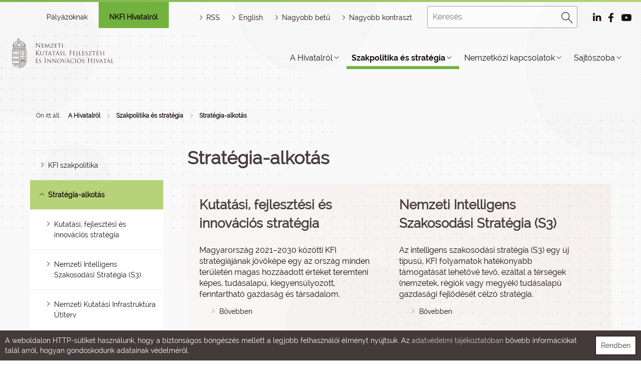

--- FILE ---
content_type: text/html; charset=UTF-8
request_url: https://nkfih.gov.hu/hivatalrol/szakpolitika-strategia/strategia-alkotas
body_size: 22350
content:
<!DOCTYPE html PUBLIC "-//W3C//DTD HTML 4.01 Transitional//EN" "http://www.w3.org/TR/html4/loose.dtd">
<html lang="hu">
        <head>
<meta http-equiv="Content-Type" content="text/html; charset=utf-8">
<title>NKFIH | Stratégia-alkotás</title>
<meta http-equiv="Content-Script-Type" content="text/javascript">
<meta http-equiv="Content-Style-Type" content="text/css">
<!--meta-->
<link rel="schema.DC" href="http://purl.org/dc/elements/1.1/">
<link rel="schema.DCTERMS" href="http://purl.org/dc/terms/">
<meta name="robots" content="index, follow, noarchive">
<meta name="rating" content="General">
<meta name="doc-type" content="Public">
<meta name="doc-class" content="Living Document">
<meta name="copyright" content="(C)2008 NKFIH">
<meta name="DC.title" content="NKFIH | Stratégia-alkotás">
<meta name="author" content="NKFIH">
<meta name="publisher" content="Nemzeti Kutatási, Fejlesztési és Innovációs  Hivatal, 2008. Minden jog fenntartva.">
<meta name="DC.publisher" content="Nemzeti Kutatási, Fejlesztési és Innovációs  Hivatal, 2008. Minden jog fenntartva.">
<meta name="DC.date" content="2017-10-18">
<meta name="DCTERMS.issued" content="2017-10-18">
<meta name="DCTERMS.modified" content="2017-10-18">
<meta name="DC.type" content="Text">
<meta name="DC.format" content="text/html">
<meta name="DC.identifier" content="https://nkfih.gov.hu/hivatalrol/szakpolitika-strategia/strategia-alkotas">
<meta name="language" content="hu">
<meta name="DC.language" content="hu">
<meta name="keywords" content="NKFIH">
<meta name="DC.keywords" content="NKFIH">
<meta name="description" content="NKFIH">
<meta name="DC.description" content="NKFIH">
<meta name="generator" content="Webra 3.0">
<!--css-->
<link type="text/css" rel="alternate stylesheet" href="/css/blank.css" title="nagy_kontraszt_2017">
<link type="text/css" rel="stylesheet" href="/css/webra3_public_module_design.css?ts=1737659466" title="">
<link type="text/css" rel="stylesheet" href="/site/css/bootstrap-nkfih.css?ts=1693348515" title="">
<link type="text/css" rel="stylesheet" href="/site/css/nkfih.css?ts=1769515215" title="">

					<!--[if IE 6]><link type="text/css" rel="stylesheet" href="/site/css/nkth_ie6.css?ts=1275908607" title=""><![endif]-->

					<!--[if IE]><link type="text/css" rel="stylesheet" href="/site/css/nkth_ie7.css?ts=1345023693" title=""><![endif]-->
<link type="text/css" rel="stylesheet" href="/css/lightwindow.css?ts=1737658066" title="">
<link type="text/css" rel="alternate stylesheet" href="/site/css/nkth_highcontrast.css?ts=1717506676" title="nagy_kontraszt_2017">
<link type="text/css" rel="stylesheet" href="/site/js/bootstrap-tour/bootstrap-tour.css?ts=1519740431" title="">
<!--script-->
<script type="text/javascript" src="/site/js/change_styles.js?ts=1718812577"></script>
<script type="text/javascript" src="/js/lang.php?ts=1737661611&amp;timestamp=1770095778"></script>
<script type="text/javascript" src="/site/js/webra3.js?ts=1766401371"></script>
<script type="text/javascript" src="/site/js/jquery-3.2.1.min.js?ts=1510908794"></script>
<script type="text/javascript" src="/site/bootstrap-3.3.7/js/bootstrap.min.js?ts=1469454810"></script>
<script type="text/javascript" src="/js/d3.v4.min.js?ts=1574096067"></script>
<script type="text/javascript" src="/site/js/bootstrap-tour/bootstrap-tour.js?ts=1587463744"></script>
<!--other-->
<link rel="Start" href="/" type="text/html" title="Kezdő">
<!--other static-->
<meta name="viewport" content="initial-scale=1.0, user-scalable=no, width=device-width" />

<meta  http-equiv="Content-Type" content="text/html; charset=utf-8" />

<style>
.hircim{height:auto;}
</style>
<link rel="shortcut icon" href="/site/img/nkfihicon.png" type="image/x-icon"/>
    <meta property="og:image" content="http://nkfih.gov.hu/site/img/nkfihicon.png">
    <meta property="og:image:secure_url" content="https://nkfih.gov.hu/site/img/nkfihicon.png">
<meta data-n-head="true" name="msapplication-TileImage" content="/site/img/index.png">
<link data-n-head="true" rel="shortcut icon" href="/site/img/index.png">
<link data-n-head="true" rel="icon" type="image/x-icon" href="/site/img/index.png">
<link data-n-head="true" rel="icon" type="image/png" sizes="16x16" href="/site/img/index.png">
<link data-n-head="true" rel="icon" type="image/png" sizes="32x32" href="/site/img/index.png">
<link data-n-head="true" rel="icon" type="image/png" sizes="96x96" href="/site/img/index.png">
<link data-n-head="true" rel="apple-touch-icon" sizes="180x180" href="/site/img/index.png">   
        </head>
        <body>
            <div id="body1">
        
                <div id="header2">
    <div class="decor"></div>
    <div class="headerWrapper">
  <div id="mobilmenu-container">
<div id="mobilmenu-wrapper">
<div class="mobil-header-left"><div class="logodiv"><a title="Főoldal" href="/" id="logo" class="logoHun"></a></div></div>
<div class="mobil-header-middle"><a title="HORIZONT JOGSEGÉLY" href="/palyazoknak/horizont-jogsegely-hotline/uzenet-kuldes" class="kfihotline" id="kfihotline">HORIZONT JOGSEGÉLY</a></div>
<div class="mobil-header-right">
<div id="menuszoveg">Menü</div>
<div id="hamburger-menu" class=""></div>
<div id="pr_upper_button"><a href="/palyazoknak/rendszerek" target="_self" title="Pályázati rendszerek" onclick="">Pályázati rendszerek</a></div>
</div>
</div>
<div class="menu-list-wrapper accordion">
<div class="mobil-kereso"><form method="get" action="/main.php" id="searchformmobil">
<div id="searchbox">
<input type="text" id="searchInput" name="searchStr" placeholder="Keresett kifejezés"><div id="search_button"><a href="javascript:document.getElementById('searchformmobil').submit();" title="Keresés"><img alt="Keresés" src="/site/img/2017/desktop/magnify.png"></a></div>
</div>
<input type="hidden" id="folderID" name="folderID" value="13603">
</form></div>
<div id="eloszto-mobil" class="tab"><ul>
<li class="tablinks "><a href="/palyazoknak" id="palyazoknak">Pályázóknak</a></li>
<li class="tablinks active"><a href="/hivatalrol" id="nkfi-hivatalrol">NKFI Hivatalról</a></li>
</ul></div>
<div class="mobil-menu">
<script type="text/javascript">
			var active_array=new Array();
			function laddermenu_keypress(str) {
				if (event.keyCode || event.which) {
					var key = (event.keyCode) ? (event.keyCode) : (event.which);
					if ((key==32) || (key==13)) {
						laddermenu_toggle(str);
					}
				}
			}
			function laddermenu_toggle(n) {
				if (document.getElementById(n)) {

					if (document.getElementById(n).style.display != 'block') {
						document.getElementById(n).style.display = 'block';

						if (document.getElementById('leftmenu')) {

							/* close all menu if first level clicked */
							if ($("#"+n+"_li").parent().hasClass("leftmenu")) {

								var opened = $($("#leftmenu").find("li.toggle")).map(function() {
									return $(this).attr("id").replace("_li","");
								});

								if(opened.length > 0) {
									for(var i=opened.length-1;i>=0;i--) {
										laddermenu_toggle(opened[i]);
									}
								}

								$("#"+n+"_li").addClass("toggle selected");
							}

							if ($("#"+n+"_li").parent().parent().hasClass("toggle")) {
								$("#"+n+"_li").parent().parent().removeClass("selected");
								$("#"+n+"_li").addClass("toggle selected");
							}

						}

					}
					else {
						document.getElementById(n).style.display = 'none';

						if (document.getElementById('leftmenu') && (document.getElementById(n+'_li').parentNode.className=='leftmenu' || document.getElementById(n+'_li').parentNode.className=='leftmenu_al')) document.getElementById(n+'_li').classList.remove("toggle","selected");
					}
				}
				else return true;
				active_array.push(n);
				return false;
			}

		</script><noscript></noscript>
<ul class="leftmenu" id="leftmenu">
<li class="dummy_class  firstItem dummy_class" id="laddermenu_ul_1_13469_li">
<div class="li-a-wrapper">
<a class="left-arrow-wrapper" title="Vissza" onclick="mobilmenuVisszalepes('laddermenu_ul_1_13469_li'); return laddermenu_toggle('laddermenu_ul_1_13469');" onkeypress="mobilmenuVisszalepes('laddermenu_ul_1_13469_li'); laddermenu_keypress('laddermenu_ul_1_13469');"><div class="backarrow"></div></a><a class="middle-link-wrapper" href="https://nkfih.gov.hu/hivatalrol/hivatalrol#" title="A Hivatalról"><div class="menuname">A Hivatalról</div></a><span class="hidden">:</span><a class="right-arrow-wrapper" href="https://nkfih.gov.hu/hivatalrol/hivatalrol#" target="_self" title="A Hivatalról" onclick="mobilmenuElorelepes('laddermenu_ul_1_13469_li'); return laddermenu_toggle('laddermenu_ul_1_13469');" onkeypress="mobilmenuElorelepes('laddermenu_ul_1_13469_li'); laddermenu_keypress('laddermenu_ul_1_13469');"><div class="forwardarrow"></div></a>
</div>
<ul id="laddermenu_ul_1_13469" class="leftmenu_al" style="display: none;">
<li class="dummy_class  firstItem dummy_class" id="laddermenu_ul_1_13539_li">
<div class="li-a-wrapper">
<a class="left-arrow-wrapper" title="Vissza" onclick="mobilmenuVisszalepes('laddermenu_ul_1_13539_li'); return laddermenu_toggle('laddermenu_ul_1_13539');" onkeypress="mobilmenuVisszalepes('laddermenu_ul_1_13539_li'); laddermenu_keypress('laddermenu_ul_1_13539');"><div class="backarrow"></div></a><a class="middle-link-wrapper" href="https://nkfih.gov.hu/hivatalrol/hivatalrol/kuldetes-kozfeladatok#" title="Küldetés és közfeladatok"><div class="menuname">Küldetés és közfeladatok</div></a><span class="hidden">:</span><a class="right-arrow-wrapper" href="https://nkfih.gov.hu/hivatalrol/hivatalrol/kuldetes-kozfeladatok#" target="_self" title="Küldetés és közfeladatok" onclick="mobilmenuElorelepes('laddermenu_ul_1_13539_li'); return laddermenu_toggle('laddermenu_ul_1_13539');" onkeypress="mobilmenuElorelepes('laddermenu_ul_1_13539_li'); laddermenu_keypress('laddermenu_ul_1_13539');"><div class="forwardarrow"></div></a>
</div>
<ul id="laddermenu_ul_1_13539" class="leftmenu_al" style="display: none;">
<li class="dummy_class  firstItem dummy_class"><div class="li-a-wrapper">
<a class="left-arrow-wrapper" href="https://nkfih.gov.hu/hivatalrol/kuldetes-kozfeladatok/hivatal-kuldetese" target="_self" title="A Hivatal küldetése" onclick=""><div class="backarrow"></div></a><a class="middle-link-wrapper" href="https://nkfih.gov.hu/hivatalrol/kuldetes-kozfeladatok/hivatal-kuldetese" target="_self" title="A Hivatal küldetése" onclick=""><div class="menuname">A Hivatal küldetése</div></a><span class="hidden">.</span>
</div></li>
<li class="dummy_class  dummy_class"><div class="li-a-wrapper">
<a class="left-arrow-wrapper" href="https://njt.hu/jogszabaly/2014-76-00-00" target="_blank" title="A KFI törvény (2014. évi LXXVI. tv.)" onclick=""><div class="backarrow"></div></a><a class="middle-link-wrapper" href="https://njt.hu/jogszabaly/2014-76-00-00" target="_blank" title="A KFI törvény (2014. évi LXXVI. tv.)" onclick=""><div class="menuname">A KFI törvény (2014. évi LXXVI. tv.)</div></a><span class="hidden">.</span>
</div></li>
<li class="dummy_class  dummy_class"><div class="li-a-wrapper">
<a class="left-arrow-wrapper" href="https://njt.hu/jogszabaly/2019-344-20-22" target="_blank" title="NKFI Hivatal jogállása, feladat- és hatásköre" onclick=""><div class="backarrow"></div></a><a class="middle-link-wrapper" href="https://njt.hu/jogszabaly/2019-344-20-22" target="_blank" title="NKFI Hivatal jogállása, feladat- és hatásköre" onclick=""><div class="menuname">NKFI Hivatal jogállása, feladat- és hatásköre</div></a><span class="hidden">.</span>
</div></li>
<li class="dummy_class  dummy_class"><div class="li-a-wrapper">
<a class="left-arrow-wrapper" href="https://nkfih.gov.hu/hivatalrol/szervezeti-felepites/nkfih-alapito" target="_self" title="Alapító okirat" onclick=""><div class="backarrow"></div></a><a class="middle-link-wrapper" href="https://nkfih.gov.hu/hivatalrol/szervezeti-felepites/nkfih-alapito" target="_self" title="Alapító okirat" onclick=""><div class="menuname">Alapító okirat</div></a><span class="hidden">.</span>
</div></li>
<li class="dummy_class  dummy_class"><div class="li-a-wrapper">
<a class="left-arrow-wrapper" href="https://njt.hu/jogszabaly/2026-1-B0-8O" target="_blank" title="Szervezeti és Működési Szabályzat" onclick=""><div class="backarrow"></div></a><a class="middle-link-wrapper" href="https://njt.hu/jogszabaly/2026-1-B0-8O" target="_blank" title="Szervezeti és Működési Szabályzat" onclick=""><div class="menuname">Szervezeti és Működési Szabályzat</div></a><span class="hidden">.</span>
</div></li>
<li class="dummy_class  dummy_class"><div class="li-a-wrapper">
<a class="left-arrow-wrapper" href="https://nkfih.gov.hu/hivatalrol/kuldetes-kozfeladatok/kutatoszervezet" target="_self" title="Kutatószervezet akkreditációja" onclick=""><div class="backarrow"></div></a><a class="middle-link-wrapper" href="https://nkfih.gov.hu/hivatalrol/kuldetes-kozfeladatok/kutatoszervezet" target="_self" title="Kutatószervezet akkreditációja" onclick=""><div class="menuname">Kutatószervezet akkreditációja</div></a><span class="hidden">.</span>
</div></li>
<li class="dummy_class  dummy_class"><div class="li-a-wrapper">
<a class="left-arrow-wrapper" href="https://nkfih.gov.hu/hivatalrol/kuldetes-kozfeladatok/kf-minosites" target="_self" title="K+F minősítés" onclick=""><div class="backarrow"></div></a><a class="middle-link-wrapper" href="https://nkfih.gov.hu/hivatalrol/kuldetes-kozfeladatok/kf-minosites" target="_self" title="K+F minősítés" onclick=""><div class="menuname">K+F minősítés</div></a><span class="hidden">.</span>
</div></li>
<li class="dummy_class  dummy_class"><div class="li-a-wrapper">
<a class="left-arrow-wrapper" href="https://nkfih.gov.hu/hivatalrol/kuldetes-kozfeladatok/szakertoi-szerzodesek" target="_self" title="Szakértői szerződések" onclick=""><div class="backarrow"></div></a><a class="middle-link-wrapper" href="https://nkfih.gov.hu/hivatalrol/kuldetes-kozfeladatok/szakertoi-szerzodesek" target="_self" title="Szakértői szerződések" onclick=""><div class="menuname">Szakértői szerződések</div></a><span class="hidden">.</span>
</div></li>
<li class="dummy_class lastelement_noline lastItem dummy_class"><div class="li-a-wrapper">
<a class="left-arrow-wrapper" href="https://nkfih.gov.hu/hivatalrol/kuldetes-kozfeladatok/tokeve-konvertalhato-kolcson" target="_self" title="Tőkévé konvertálható kölcsön" onclick=""><div class="backarrow"></div></a><a class="middle-link-wrapper" href="https://nkfih.gov.hu/hivatalrol/kuldetes-kozfeladatok/tokeve-konvertalhato-kolcson" target="_self" title="Tőkévé konvertálható kölcsön" onclick=""><div class="menuname">Tőkévé konvertálható kölcsön</div></a><span class="hidden">.</span>
</div></li>
<li class="hiddenLastItem"><a href="#">.</a></li>
</ul>
</li>
<li class="dummy_class  dummy_class" id="laddermenu_ul_1_13522_li">
<div class="li-a-wrapper">
<a class="left-arrow-wrapper" title="Vissza" onclick="mobilmenuVisszalepes('laddermenu_ul_1_13522_li'); return laddermenu_toggle('laddermenu_ul_1_13522');" onkeypress="mobilmenuVisszalepes('laddermenu_ul_1_13522_li'); laddermenu_keypress('laddermenu_ul_1_13522');"><div class="backarrow"></div></a><a class="middle-link-wrapper" href="https://nkfih.gov.hu/hivatalrol/hivatalrol/szervezeti-felepites#" title="Szervezeti felépítés"><div class="menuname">Szervezeti felépítés</div></a><span class="hidden">:</span><a class="right-arrow-wrapper" href="https://nkfih.gov.hu/hivatalrol/hivatalrol/szervezeti-felepites#" target="_self" title="Szervezeti felépítés" onclick="mobilmenuElorelepes('laddermenu_ul_1_13522_li'); return laddermenu_toggle('laddermenu_ul_1_13522');" onkeypress="mobilmenuElorelepes('laddermenu_ul_1_13522_li'); laddermenu_keypress('laddermenu_ul_1_13522');"><div class="forwardarrow"></div></a>
</div>
<ul id="laddermenu_ul_1_13522" class="leftmenu_al" style="display: none;">
<li class="dummy_class  firstItem dummy_class"><div class="li-a-wrapper">
<a class="left-arrow-wrapper" href="https://nkfih.gov.hu/hivatalrol/szervezeti-felepites/elnok" target="_self" title="Elnök" onclick=""><div class="backarrow"></div></a><a class="middle-link-wrapper" href="https://nkfih.gov.hu/hivatalrol/szervezeti-felepites/elnok" target="_self" title="Elnök" onclick=""><div class="menuname">Elnök</div></a><span class="hidden">.</span>
</div></li>
<li class="dummy_class  dummy_class"><div class="li-a-wrapper">
<a class="left-arrow-wrapper" href="https://nkfih.gov.hu/hivatalrol/szervezeti-felepites/tudomanyos-tarselnok" target="_self" title="Tudományos társelnök" onclick=""><div class="backarrow"></div></a><a class="middle-link-wrapper" href="https://nkfih.gov.hu/hivatalrol/szervezeti-felepites/tudomanyos-tarselnok" target="_self" title="Tudományos társelnök" onclick=""><div class="menuname">Tudományos társelnök</div></a><span class="hidden">.</span>
</div></li>
<li class="dummy_class  dummy_class"><div class="li-a-wrapper">
<a class="left-arrow-wrapper" href="https://nkfih.gov.hu/hivatalrol/szervezeti-felepites/tudomanyos-nemzetkozi" target="_self" title="Tudományos és nemzetközi elnökhelyettes" onclick=""><div class="backarrow"></div></a><a class="middle-link-wrapper" href="https://nkfih.gov.hu/hivatalrol/szervezeti-felepites/tudomanyos-nemzetkozi" target="_self" title="Tudományos és nemzetközi elnökhelyettes" onclick=""><div class="menuname">Tudományos és nemzetközi elnökhelyettes</div></a><span class="hidden">.</span>
</div></li>
<li class="dummy_class  dummy_class"><div class="li-a-wrapper">
<a class="left-arrow-wrapper" href="https://nkfih.gov.hu/hivatalrol/szervezeti-felepites/vallalati-innovacios" target="_self" title="Vállalati innovációs elnökhelyettes" onclick=""><div class="backarrow"></div></a><a class="middle-link-wrapper" href="https://nkfih.gov.hu/hivatalrol/szervezeti-felepites/vallalati-innovacios" target="_self" title="Vállalati innovációs elnökhelyettes" onclick=""><div class="menuname">Vállalati innovációs elnökhelyettes</div></a><span class="hidden">.</span>
</div></li>
<li class="dummy_class  dummy_class"><div class="li-a-wrapper">
<a class="left-arrow-wrapper" href="https://nkfih.gov.hu/hivatalrol/szervezeti-felepites/gazdasagi-elnokhelyettes" target="_self" title="Gazdasági elnökhelyettes" onclick=""><div class="backarrow"></div></a><a class="middle-link-wrapper" href="https://nkfih.gov.hu/hivatalrol/szervezeti-felepites/gazdasagi-elnokhelyettes" target="_self" title="Gazdasági elnökhelyettes" onclick=""><div class="menuname">Gazdasági elnökhelyettes</div></a><span class="hidden">.</span>
</div></li>
<li class="dummy_class  dummy_class"><div class="li-a-wrapper">
<a class="left-arrow-wrapper" href="https://nkfih.gov.hu/hivatalrol/szervezeti-felepites/eli-rendkivuli-kovet" target="_self" title="ELI rendkívüli követ" onclick=""><div class="backarrow"></div></a><a class="middle-link-wrapper" href="https://nkfih.gov.hu/hivatalrol/szervezeti-felepites/eli-rendkivuli-kovet" target="_self" title="ELI rendkívüli követ" onclick=""><div class="menuname">ELI rendkívüli követ</div></a><span class="hidden">.</span>
</div></li>
<li class="dummy_class  dummy_class"><div class="li-a-wrapper">
<a class="left-arrow-wrapper" href="https://nkfih.gov.hu/hivatalrol/szervezeti-felepites/vezetok-elerhetosegei" target="_self" title="A vezetők elérhetőségei" onclick=""><div class="backarrow"></div></a><a class="middle-link-wrapper" href="https://nkfih.gov.hu/hivatalrol/szervezeti-felepites/vezetok-elerhetosegei" target="_self" title="A vezetők elérhetőségei" onclick=""><div class="menuname">A vezetők elérhetőségei</div></a><span class="hidden">.</span>
</div></li>
<li class="dummy_class  dummy_class"><div class="li-a-wrapper">
<a class="left-arrow-wrapper" href="https://nkfih.gov.hu/hivatalrol/szervezeti-felepites/hivatal-szervezete" target="_self" title="A Hivatal szervezete" onclick=""><div class="backarrow"></div></a><a class="middle-link-wrapper" href="https://nkfih.gov.hu/hivatalrol/szervezeti-felepites/hivatal-szervezete" target="_self" title="A Hivatal szervezete" onclick=""><div class="menuname">A Hivatal szervezete</div></a><span class="hidden">.</span>
</div></li>
<li class="dummy_class  dummy_class"><div class="li-a-wrapper">
<a class="left-arrow-wrapper" href="https://nkfih.gov.hu/hivatalrol/szervezeti-felepites/integritas-tanacsado" target="_self" title="Integritás-tanácsadó" onclick=""><div class="backarrow"></div></a><a class="middle-link-wrapper" href="https://nkfih.gov.hu/hivatalrol/szervezeti-felepites/integritas-tanacsado" target="_self" title="Integritás-tanácsadó" onclick=""><div class="menuname">Integritás-tanácsadó</div></a><span class="hidden">.</span>
</div></li>
<li class="dummy_class  dummy_class"><div class="li-a-wrapper">
<a class="left-arrow-wrapper" href="https://nkfih.gov.hu/hivatalrol/szervezeti-felepites/adatvedelmi-tisztviselo" target="_self" title="Adatvédelmi tisztviselő" onclick=""><div class="backarrow"></div></a><a class="middle-link-wrapper" href="https://nkfih.gov.hu/hivatalrol/szervezeti-felepites/adatvedelmi-tisztviselo" target="_self" title="Adatvédelmi tisztviselő" onclick=""><div class="menuname">Adatvédelmi tisztviselő</div></a><span class="hidden">.</span>
</div></li>
<li class="dummy_class lastelement_noline lastItem dummy_class" id="laddermenu_ul_1_13524_li">
<div class="li-a-wrapper">
<a class="left-arrow-wrapper" title="Vissza" onclick="mobilmenuVisszalepes('laddermenu_ul_1_13524_li'); return laddermenu_toggle('laddermenu_ul_1_13524');" onkeypress="mobilmenuVisszalepes('laddermenu_ul_1_13524_li'); laddermenu_keypress('laddermenu_ul_1_13524');"><div class="backarrow"></div></a><a class="middle-link-wrapper" href="https://nkfih.gov.hu/hivatalrol/szervezeti-felepites/testuletek-bizottsagok?#" title="Testületek, bizottságok"><div class="menuname">Testületek, bizottságok</div></a><span class="hidden">:</span><a class="right-arrow-wrapper" href="https://nkfih.gov.hu/hivatalrol/szervezeti-felepites/testuletek-bizottsagok?#" target="_self" title="Testületek, bizottságok" onclick="mobilmenuElorelepes('laddermenu_ul_1_13524_li'); return laddermenu_toggle('laddermenu_ul_1_13524');" onkeypress="mobilmenuElorelepes('laddermenu_ul_1_13524_li'); laddermenu_keypress('laddermenu_ul_1_13524');"><div class="forwardarrow"></div></a>
</div>
<ul id="laddermenu_ul_1_13524" class="leftmenu_al" style="display: none;">
<li class="dummy_class  firstItem dummy_class"><div class="li-a-wrapper">
<a class="left-arrow-wrapper" href="https://nkfih.gov.hu/hivatalrol/testuletek-bizottsagok/nemzeti-tudomanypolitikai-tanacs" target="_self" title="Nemzeti Tudománypolitikai Tanács" onclick=""><div class="backarrow"></div></a><a class="middle-link-wrapper" href="https://nkfih.gov.hu/hivatalrol/testuletek-bizottsagok/nemzeti-tudomanypolitikai-tanacs" target="_self" title="Nemzeti Tudománypolitikai Tanács" onclick=""><div class="menuname">Nemzeti Tudománypolitikai Tanács</div></a><span class="hidden">.</span>
</div></li>
<li class="dummy_class  dummy_class"><div class="li-a-wrapper">
<a class="left-arrow-wrapper" href="https://nkfih.gov.hu/hivatalrol/testuletek-bizottsagok/innovacios-testulet" target="_self" title="Innovációs Testület" onclick=""><div class="backarrow"></div></a><a class="middle-link-wrapper" href="https://nkfih.gov.hu/hivatalrol/testuletek-bizottsagok/innovacios-testulet" target="_self" title="Innovációs Testület" onclick=""><div class="menuname">Innovációs Testület</div></a><span class="hidden">.</span>
</div></li>
<li class="dummy_class  dummy_class"><div class="li-a-wrapper">
<a class="left-arrow-wrapper" href="https://nkfih.gov.hu/hivatalrol/testuletek-bizottsagok/kutatasi-kivalosagi-tanacs" target="_self" title="Kutatási Kiválósági Tanács" onclick=""><div class="backarrow"></div></a><a class="middle-link-wrapper" href="https://nkfih.gov.hu/hivatalrol/testuletek-bizottsagok/kutatasi-kivalosagi-tanacs" target="_self" title="Kutatási Kiválósági Tanács" onclick=""><div class="menuname">Kutatási Kiválósági Tanács</div></a><span class="hidden">.</span>
</div></li>
<li class="dummy_class  dummy_class"><div class="li-a-wrapper">
<a class="left-arrow-wrapper" href="https://nkfih.gov.hu/hivatalrol/testuletek-bizottsagok/nemzeti-kutatasi" target="_self" title="Nemzeti Kutatási Infrastruktúra Bizottság" onclick=""><div class="backarrow"></div></a><a class="middle-link-wrapper" href="https://nkfih.gov.hu/hivatalrol/testuletek-bizottsagok/nemzeti-kutatasi" target="_self" title="Nemzeti Kutatási Infrastruktúra Bizottság" onclick=""><div class="menuname">Nemzeti Kutatási Infrastruktúra Bizottság</div></a><span class="hidden">.</span>
</div></li>
<li class="dummy_class lastelement_noline lastItem dummy_class"><div class="li-a-wrapper">
<a class="left-arrow-wrapper" href="https://nkfih.gov.hu/hivatalrol/testuletek-bizottsagok/ertekelo-testuletek" target="_self" title="Értékelő testületek" onclick=""><div class="backarrow"></div></a><a class="middle-link-wrapper" href="https://nkfih.gov.hu/hivatalrol/testuletek-bizottsagok/ertekelo-testuletek" target="_self" title="Értékelő testületek" onclick=""><div class="menuname">Értékelő testületek</div></a><span class="hidden">.</span>
</div></li>
<li class="hiddenLastItem"><a href="#">.</a></li>
</ul>
</li>
<li class="hiddenLastItem"><a href="#">.</a></li>
</ul>
</li>
<li class="dummy_class  dummy_class"><div class="li-a-wrapper">
<a class="left-arrow-wrapper" href="https://nkfih.gov.hu/hivatalrol/hivatalrol/kozerdeku-adatok" target="_self" title="Közérdekű adatok" onclick=""><div class="backarrow"></div></a><a class="middle-link-wrapper" href="https://nkfih.gov.hu/hivatalrol/hivatalrol/kozerdeku-adatok" target="_self" title="Közérdekű adatok" onclick=""><div class="menuname">Közérdekű adatok</div></a><span class="hidden">.</span>
</div></li>
<li class="dummy_class  dummy_class" id="laddermenu_ul_1_13478_li">
<div class="li-a-wrapper">
<a class="left-arrow-wrapper" title="Vissza" onclick="mobilmenuVisszalepes('laddermenu_ul_1_13478_li'); return laddermenu_toggle('laddermenu_ul_1_13478');" onkeypress="mobilmenuVisszalepes('laddermenu_ul_1_13478_li'); laddermenu_keypress('laddermenu_ul_1_13478');"><div class="backarrow"></div></a><a class="middle-link-wrapper" href="https://nkfih.gov.hu/hivatalrol/hivatalrol/allasajanlatok#" title="Állásajánlatok"><div class="menuname">Állásajánlatok</div></a><span class="hidden">:</span><a class="right-arrow-wrapper" href="https://nkfih.gov.hu/hivatalrol/hivatalrol/allasajanlatok#" target="_self" title="Állásajánlatok" onclick="mobilmenuElorelepes('laddermenu_ul_1_13478_li'); return laddermenu_toggle('laddermenu_ul_1_13478');" onkeypress="mobilmenuElorelepes('laddermenu_ul_1_13478_li'); laddermenu_keypress('laddermenu_ul_1_13478');"><div class="forwardarrow"></div></a>
</div>
<ul id="laddermenu_ul_1_13478" class="leftmenu_al" style="display: none;">
<li class="dummy_class  firstItem dummy_class"><div class="li-a-wrapper">
<a class="left-arrow-wrapper" href="https://nkfih.hrmaster.hu/DataCenter/Registration/PositionList" target="_blank" title="NKFI Hivatal Karrier Portál" onclick=""><div class="backarrow"></div></a><a class="middle-link-wrapper" href="https://nkfih.hrmaster.hu/DataCenter/Registration/PositionList" target="_blank" title="NKFI Hivatal Karrier Portál" onclick=""><div class="menuname">NKFI Hivatal Karrier Portál</div></a><span class="hidden">.</span>
</div></li>
<li class="dummy_class lastelement_noline lastItem dummy_class"><div class="li-a-wrapper">
<a class="left-arrow-wrapper" href="https://nkfih.gov.hu/hivatalrol/allasajanlatok/aktualis-allasajanlatok" target="_self" title="Aktuális állásajánlatok" onclick=""><div class="backarrow"></div></a><a class="middle-link-wrapper" href="https://nkfih.gov.hu/hivatalrol/allasajanlatok/aktualis-allasajanlatok" target="_self" title="Aktuális állásajánlatok" onclick=""><div class="menuname">Aktuális állásajánlatok</div></a><span class="hidden">.</span>
</div></li>
<li class="hiddenLastItem"><a href="#">.</a></li>
</ul>
</li>
<li class="dummy_class  dummy_class" id="laddermenu_ul_1_13470_li">
<div class="li-a-wrapper">
<a class="left-arrow-wrapper" title="Vissza" onclick="mobilmenuVisszalepes('laddermenu_ul_1_13470_li'); return laddermenu_toggle('laddermenu_ul_1_13470');" onkeypress="mobilmenuVisszalepes('laddermenu_ul_1_13470_li'); laddermenu_keypress('laddermenu_ul_1_13470');"><div class="backarrow"></div></a><a class="middle-link-wrapper" href="https://nkfih.gov.hu/hivatalrol/hivatalrol/kiadvanyok-publikaciok#" title="Kiadványok, publikációk"><div class="menuname">Kiadványok, publikációk</div></a><span class="hidden">:</span><a class="right-arrow-wrapper" href="https://nkfih.gov.hu/hivatalrol/hivatalrol/kiadvanyok-publikaciok#" target="_self" title="Kiadványok, publikációk" onclick="mobilmenuElorelepes('laddermenu_ul_1_13470_li'); return laddermenu_toggle('laddermenu_ul_1_13470');" onkeypress="mobilmenuElorelepes('laddermenu_ul_1_13470_li'); laddermenu_keypress('laddermenu_ul_1_13470');"><div class="forwardarrow"></div></a>
</div>
<ul id="laddermenu_ul_1_13470" class="leftmenu_al" style="display: none;">
<li class="dummy_class  firstItem dummy_class"><div class="li-a-wrapper">
<a class="left-arrow-wrapper" href="https://nkfih.gov.hu/hivatalrol/kiadvanyok-publikaciok/hivatal-kiadvanyai" target="_self" title="A Hivatal kiadványai" onclick=""><div class="backarrow"></div></a><a class="middle-link-wrapper" href="https://nkfih.gov.hu/hivatalrol/kiadvanyok-publikaciok/hivatal-kiadvanyai" target="_self" title="A Hivatal kiadványai" onclick=""><div class="menuname">A Hivatal kiadványai</div></a><span class="hidden">.</span>
</div></li>
<li class="dummy_class  dummy_class"><div class="li-a-wrapper">
<a class="left-arrow-wrapper" href="https://nkfih.gov.hu/hivatalrol/sajtoszoba/eloadasok-publikaciok" target="_self" title="Előadások, publikációk" onclick=""><div class="backarrow"></div></a><a class="middle-link-wrapper" href="https://nkfih.gov.hu/hivatalrol/sajtoszoba/eloadasok-publikaciok" target="_self" title="Előadások, publikációk" onclick=""><div class="menuname">Előadások, publikációk</div></a><span class="hidden">.</span>
</div></li>
<li class="dummy_class  dummy_class"><div class="li-a-wrapper">
<a class="left-arrow-wrapper" href="https://nkfih.gov.hu/hivatalrol/kiadvanyok-publikaciok/smarthungary-innovacios" target="_self" title="SmartHungary innovációs kiállítás" onclick=""><div class="backarrow"></div></a><a class="middle-link-wrapper" href="https://nkfih.gov.hu/hivatalrol/kiadvanyok-publikaciok/smarthungary-innovacios" target="_self" title="SmartHungary innovációs kiállítás" onclick=""><div class="menuname">SmartHungary innovációs kiállítás</div></a><span class="hidden">.</span>
</div></li>
<li class="dummy_class  dummy_class" id="laddermenu_ul_1_13471_li">
<div class="li-a-wrapper">
<a class="left-arrow-wrapper" title="Vissza" onclick="mobilmenuVisszalepes('laddermenu_ul_1_13471_li'); return laddermenu_toggle('laddermenu_ul_1_13471');" onkeypress="mobilmenuVisszalepes('laddermenu_ul_1_13471_li'); laddermenu_keypress('laddermenu_ul_1_13471');"><div class="backarrow"></div></a><a class="middle-link-wrapper" href="https://nkfih.gov.hu/hivatalrol/kiadvanyok-publikaciok/jogelod-szervezetek#" title="Jogelőd szervezetek kiadványai"><div class="menuname">Jogelőd szervezetek kiadványai</div></a><span class="hidden">:</span><a class="right-arrow-wrapper" href="https://nkfih.gov.hu/hivatalrol/kiadvanyok-publikaciok/jogelod-szervezetek#" target="_self" title="Jogelőd szervezetek kiadványai" onclick="mobilmenuElorelepes('laddermenu_ul_1_13471_li'); return laddermenu_toggle('laddermenu_ul_1_13471');" onkeypress="mobilmenuElorelepes('laddermenu_ul_1_13471_li'); laddermenu_keypress('laddermenu_ul_1_13471');"><div class="forwardarrow"></div></a>
</div>
<ul id="laddermenu_ul_1_13471" class="leftmenu_al" style="display: none;">
<li class="dummy_class  firstItem dummy_class"><div class="li-a-wrapper">
<a class="left-arrow-wrapper" href="https://nkfih.gov.hu/hivatalrol/jogelod-szervezetek/hivatali-kiadvanyok" target="_self" title="Hivatali kiadványok" onclick=""><div class="backarrow"></div></a><a class="middle-link-wrapper" href="https://nkfih.gov.hu/hivatalrol/jogelod-szervezetek/hivatali-kiadvanyok" target="_self" title="Hivatali kiadványok" onclick=""><div class="menuname">Hivatali kiadványok</div></a><span class="hidden">.</span>
</div></li>
<li class="dummy_class lastelement_noline lastItem dummy_class"><div class="li-a-wrapper">
<a class="left-arrow-wrapper" href="https://nkfih.gov.hu/hivatalrol/jogelod-szervezetek/otka-kiadvanyok" target="_self" title="OTKA-kiadványok" onclick=""><div class="backarrow"></div></a><a class="middle-link-wrapper" href="https://nkfih.gov.hu/hivatalrol/jogelod-szervezetek/otka-kiadvanyok" target="_self" title="OTKA-kiadványok" onclick=""><div class="menuname">OTKA-kiadványok</div></a><span class="hidden">.</span>
</div></li>
<li class="hiddenLastItem"><a href="#">.</a></li>
</ul>
</li>
<li class="dummy_class lastelement_noline lastItem dummy_class"><div class="li-a-wrapper">
<a class="left-arrow-wrapper" href="https://nkfih.gov.hu/hivatalrol/kiadvanyok-publikaciok/kiadvanyok-kfi" target="_self" title="Kiadványok a KFI területéről" onclick=""><div class="backarrow"></div></a><a class="middle-link-wrapper" href="https://nkfih.gov.hu/hivatalrol/kiadvanyok-publikaciok/kiadvanyok-kfi" target="_self" title="Kiadványok a KFI területéről" onclick=""><div class="menuname">Kiadványok a KFI területéről</div></a><span class="hidden">.</span>
</div></li>
<li class="hiddenLastItem"><a href="#">.</a></li>
</ul>
</li>
<li class="dummy_class lastelement_noline lastItem dummy_class"><div class="li-a-wrapper">
<a class="left-arrow-wrapper" href="https://nkfih.gov.hu/hivatalrol/hivatalrol/egyuttmukodesi-megallapodasok" target="_self" title="Együttműködési megállapodások" onclick=""><div class="backarrow"></div></a><a class="middle-link-wrapper" href="https://nkfih.gov.hu/hivatalrol/hivatalrol/egyuttmukodesi-megallapodasok" target="_self" title="Együttműködési megállapodások" onclick=""><div class="menuname">Együttműködési megállapodások</div></a><span class="hidden">.</span>
</div></li>
<li class="hiddenLastItem"><a href="#">.</a></li>
</ul>
</li>
<li class="dummy_class  signedItem dummy_class" id="laddermenu_ul_1_13427_li">
<div class="li-a-wrapper">
<a class="left-arrow-wrapper" title="Vissza" onclick="mobilmenuVisszalepes('laddermenu_ul_1_13427_li'); return laddermenu_toggle('laddermenu_ul_1_13427');" onkeypress="mobilmenuVisszalepes('laddermenu_ul_1_13427_li'); laddermenu_keypress('laddermenu_ul_1_13427');"><div class="backarrow"></div></a><a class="middle-link-wrapper" href="https://nkfih.gov.hu/hivatalrol/szakpolitika-strategia#" title="Szakpolitika és stratégia"><div class="menuname">Szakpolitika és stratégia</div></a><span class="hidden">:</span><a class="right-arrow-wrapper" href="https://nkfih.gov.hu/hivatalrol/szakpolitika-strategia#" target="_self" title="Szakpolitika és stratégia" onclick="mobilmenuElorelepes('laddermenu_ul_1_13427_li'); return laddermenu_toggle('laddermenu_ul_1_13427');" onkeypress="mobilmenuElorelepes('laddermenu_ul_1_13427_li'); laddermenu_keypress('laddermenu_ul_1_13427');"><div class="forwardarrow"></div></a>
</div>
<ul id="laddermenu_ul_1_13427" class="leftmenu_al" style="display: none;">
<li class="dummy_class  firstItem dummy_class" id="laddermenu_ul_1_13437_li">
<div class="li-a-wrapper">
<a class="left-arrow-wrapper" title="Vissza" onclick="mobilmenuVisszalepes('laddermenu_ul_1_13437_li'); return laddermenu_toggle('laddermenu_ul_1_13437');" onkeypress="mobilmenuVisszalepes('laddermenu_ul_1_13437_li'); laddermenu_keypress('laddermenu_ul_1_13437');"><div class="backarrow"></div></a><a class="middle-link-wrapper" href="https://nkfih.gov.hu/hivatalrol/szakpolitika-strategia/kfi-szakpolitika#" title="KFI szakpolitika"><div class="menuname">KFI szakpolitika</div></a><span class="hidden">:</span><a class="right-arrow-wrapper" href="https://nkfih.gov.hu/hivatalrol/szakpolitika-strategia/kfi-szakpolitika#" target="_self" title="KFI szakpolitika" onclick="mobilmenuElorelepes('laddermenu_ul_1_13437_li'); return laddermenu_toggle('laddermenu_ul_1_13437');" onkeypress="mobilmenuElorelepes('laddermenu_ul_1_13437_li'); laddermenu_keypress('laddermenu_ul_1_13437');"><div class="forwardarrow"></div></a>
</div>
<ul id="laddermenu_ul_1_13437" class="leftmenu_al" style="display: none;">
<li class="dummy_class  firstItem dummy_class"><div class="li-a-wrapper">
<a class="left-arrow-wrapper" href="https://nkfih.gov.hu/hivatalrol/kfi-szakpolitika/neumann-janos-program" target="_self" title="Neumann János Program" onclick=""><div class="backarrow"></div></a><a class="middle-link-wrapper" href="https://nkfih.gov.hu/hivatalrol/kfi-szakpolitika/neumann-janos-program" target="_self" title="Neumann János Program" onclick=""><div class="menuname">Neumann János Program</div></a><span class="hidden">.</span>
</div></li>
<li class="dummy_class  dummy_class"><div class="li-a-wrapper">
<a class="left-arrow-wrapper" href="https://nkfih.gov.hu/hivatalrol/kfi-szakpolitika/programstrategia-2025" target="_self" title="Programstratégia 2025" onclick=""><div class="backarrow"></div></a><a class="middle-link-wrapper" href="https://nkfih.gov.hu/hivatalrol/kfi-szakpolitika/programstrategia-2025" target="_self" title="Programstratégia 2025" onclick=""><div class="menuname">Programstratégia 2025</div></a><span class="hidden">.</span>
</div></li>
<li class="dummy_class  dummy_class"><div class="li-a-wrapper">
<a class="left-arrow-wrapper" href="https://nkfih.gov.hu/hivatalrol/kfi-szakpolitika/programstrategia-2026" target="_self" title="Programstratégia 2026" onclick=""><div class="backarrow"></div></a><a class="middle-link-wrapper" href="https://nkfih.gov.hu/hivatalrol/kfi-szakpolitika/programstrategia-2026" target="_self" title="Programstratégia 2026" onclick=""><div class="menuname">Programstratégia 2026</div></a><span class="hidden">.</span>
</div></li>
<li class="dummy_class  dummy_class"><div class="li-a-wrapper">
<a class="left-arrow-wrapper" href="https://nkfih.gov.hu/hivatalrol/kfi-szakpolitika/nkfi-alap-palyazatai" target="_self" title="Az NKFI Alap pályázatai" onclick=""><div class="backarrow"></div></a><a class="middle-link-wrapper" href="https://nkfih.gov.hu/hivatalrol/kfi-szakpolitika/nkfi-alap-palyazatai" target="_self" title="Az NKFI Alap pályázatai" onclick=""><div class="menuname">Az NKFI Alap pályázatai</div></a><span class="hidden">.</span>
</div></li>
<li class="dummy_class  dummy_class"><div class="li-a-wrapper">
<a class="left-arrow-wrapper" href="https://nkfih.gov.hu/hivatalrol/kfi-szakpolitika/nkfi-alap-kezelese" target="_self" title="Az NKFI Alap kezelése" onclick=""><div class="backarrow"></div></a><a class="middle-link-wrapper" href="https://nkfih.gov.hu/hivatalrol/kfi-szakpolitika/nkfi-alap-kezelese" target="_self" title="Az NKFI Alap kezelése" onclick=""><div class="menuname">Az NKFI Alap kezelése</div></a><span class="hidden">.</span>
</div></li>
<li class="dummy_class  dummy_class" id="laddermenu_ul_1_13441_li">
<div class="li-a-wrapper">
<a class="left-arrow-wrapper" title="Vissza" onclick="mobilmenuVisszalepes('laddermenu_ul_1_13441_li'); return laddermenu_toggle('laddermenu_ul_1_13441');" onkeypress="mobilmenuVisszalepes('laddermenu_ul_1_13441_li'); laddermenu_keypress('laddermenu_ul_1_13441');"><div class="backarrow"></div></a><a class="middle-link-wrapper" href="https://nkfih.gov.hu/hivatalrol/kfi-szakpolitika/kfi-szakpolitikai#" title="KFI szakpolitikai koordináció"><div class="menuname">KFI szakpolitikai koordináció</div></a><span class="hidden">:</span><a class="right-arrow-wrapper" href="https://nkfih.gov.hu/hivatalrol/kfi-szakpolitika/kfi-szakpolitikai#" target="_self" title="KFI szakpolitikai koordináció" onclick="mobilmenuElorelepes('laddermenu_ul_1_13441_li'); return laddermenu_toggle('laddermenu_ul_1_13441');" onkeypress="mobilmenuElorelepes('laddermenu_ul_1_13441_li'); laddermenu_keypress('laddermenu_ul_1_13441');"><div class="forwardarrow"></div></a>
</div>
<ul id="laddermenu_ul_1_13441" class="leftmenu_al" style="display: none;">
<li class="dummy_class  firstItem dummy_class"><div class="li-a-wrapper">
<a class="left-arrow-wrapper" href="https://nkfih.gov.hu/hivatalrol/kfi-szakpolitikai/versenypalyazati" target="_self" title="Versenypályázati tervezés" onclick=""><div class="backarrow"></div></a><a class="middle-link-wrapper" href="https://nkfih.gov.hu/hivatalrol/kfi-szakpolitikai/versenypalyazati" target="_self" title="Versenypályázati tervezés" onclick=""><div class="menuname">Versenypályázati tervezés</div></a><span class="hidden">.</span>
</div></li>
<li class="dummy_class  dummy_class"><div class="li-a-wrapper">
<a class="left-arrow-wrapper" href="https://nkfih.gov.hu/hivatalrol/kfi-szakpolitikai/unios-szakpolitika" target="_self" title="Uniós szakpolitika és képviselet" onclick=""><div class="backarrow"></div></a><a class="middle-link-wrapper" href="https://nkfih.gov.hu/hivatalrol/kfi-szakpolitikai/unios-szakpolitika" target="_self" title="Uniós szakpolitika és képviselet" onclick=""><div class="menuname">Uniós szakpolitika és képviselet</div></a><span class="hidden">.</span>
</div></li>
<li class="dummy_class  dummy_class"><div class="li-a-wrapper">
<a class="left-arrow-wrapper" href="https://nkfih.gov.hu/hivatalrol/kfi-szakpolitikai/kutatasi-infrastruktura" target="_self" title="Kutatási infrastruktúra" onclick=""><div class="backarrow"></div></a><a class="middle-link-wrapper" href="https://nkfih.gov.hu/hivatalrol/kfi-szakpolitikai/kutatasi-infrastruktura" target="_self" title="Kutatási infrastruktúra" onclick=""><div class="menuname">Kutatási infrastruktúra</div></a><span class="hidden">.</span>
</div></li>
<li class="dummy_class  dummy_class"><div class="li-a-wrapper">
<a class="left-arrow-wrapper" href="https://nkfih.gov.hu/hivatalrol/kfi-szakpolitikai/kutatoi-kivalosag" target="_self" title="Kutatói kiválóság és utánpótlás" onclick=""><div class="backarrow"></div></a><a class="middle-link-wrapper" href="https://nkfih.gov.hu/hivatalrol/kfi-szakpolitikai/kutatoi-kivalosag" target="_self" title="Kutatói kiválóság és utánpótlás" onclick=""><div class="menuname">Kutatói kiválóság és utánpótlás</div></a><span class="hidden">.</span>
</div></li>
<li class="dummy_class  dummy_class"><div class="li-a-wrapper">
<a class="left-arrow-wrapper" href="https://nkfih.gov.hu/hivatalrol/kfi-szakpolitikai/kfi-platformok" target="_self" title="KFI platformok és szolgáltatások" onclick=""><div class="backarrow"></div></a><a class="middle-link-wrapper" href="https://nkfih.gov.hu/hivatalrol/kfi-szakpolitikai/kfi-platformok" target="_self" title="KFI platformok és szolgáltatások" onclick=""><div class="menuname">KFI platformok és szolgáltatások</div></a><span class="hidden">.</span>
</div></li>
<li class="dummy_class lastelement_noline lastItem dummy_class"><div class="li-a-wrapper">
<a class="left-arrow-wrapper" href="https://nkfih.gov.hu/hivatalrol/kfi-szakpolitikai/open-acces" target="_self" title="Open Acces" onclick=""><div class="backarrow"></div></a><a class="middle-link-wrapper" href="https://nkfih.gov.hu/hivatalrol/kfi-szakpolitikai/open-acces" target="_self" title="Open Acces" onclick=""><div class="menuname">Open Acces</div></a><span class="hidden">.</span>
</div></li>
<li class="hiddenLastItem"><a href="#">.</a></li>
</ul>
</li>
<li class="dummy_class lastelement_noline lastItem dummy_class" id="laddermenu_ul_1_13438_li">
<div class="li-a-wrapper">
<a class="left-arrow-wrapper" title="Vissza" onclick="mobilmenuVisszalepes('laddermenu_ul_1_13438_li'); return laddermenu_toggle('laddermenu_ul_1_13438');" onkeypress="mobilmenuVisszalepes('laddermenu_ul_1_13438_li'); laddermenu_keypress('laddermenu_ul_1_13438');"><div class="backarrow"></div></a><a class="middle-link-wrapper" href="https://nkfih.gov.hu/hivatalrol/kfi-szakpolitika/nemzetkozi-kfi#" title="Nemzetközi KFI képviselet"><div class="menuname">Nemzetközi KFI képviselet</div></a><span class="hidden">:</span><a class="right-arrow-wrapper" href="https://nkfih.gov.hu/hivatalrol/kfi-szakpolitika/nemzetkozi-kfi#" target="_self" title="Nemzetközi KFI képviselet" onclick="mobilmenuElorelepes('laddermenu_ul_1_13438_li'); return laddermenu_toggle('laddermenu_ul_1_13438');" onkeypress="mobilmenuElorelepes('laddermenu_ul_1_13438_li'); laddermenu_keypress('laddermenu_ul_1_13438');"><div class="forwardarrow"></div></a>
</div>
<ul id="laddermenu_ul_1_13438" class="leftmenu_al" style="display: none;">
<li class="dummy_class  firstItem dummy_class"><div class="li-a-wrapper">
<a class="left-arrow-wrapper" href="https://nkfih.gov.hu/hivatalrol/nemzetkozi-kfi/hivatal-nemzetkozi" target="_self" title="A Hivatal nemzetközi feladatai" onclick=""><div class="backarrow"></div></a><a class="middle-link-wrapper" href="https://nkfih.gov.hu/hivatalrol/nemzetkozi-kfi/hivatal-nemzetkozi" target="_self" title="A Hivatal nemzetközi feladatai" onclick=""><div class="menuname">A Hivatal nemzetközi feladatai</div></a><span class="hidden">.</span>
</div></li>
<li class="dummy_class  dummy_class"><div class="li-a-wrapper">
<a class="left-arrow-wrapper" href="https://nkfih.gov.hu/hivatalrol/nemzetkozi-kfi/kapcsolodas-nemzetkozi" target="_self" title="Kapcsolódás nemzetközi szervezetekhez" onclick=""><div class="backarrow"></div></a><a class="middle-link-wrapper" href="https://nkfih.gov.hu/hivatalrol/nemzetkozi-kfi/kapcsolodas-nemzetkozi" target="_self" title="Kapcsolódás nemzetközi szervezetekhez" onclick=""><div class="menuname">Kapcsolódás nemzetközi szervezetekhez</div></a><span class="hidden">.</span>
</div></li>
<li class="dummy_class lastelement_noline lastItem dummy_class"><div class="li-a-wrapper">
<a class="left-arrow-wrapper" href="https://nkfih.gov.hu/hivatalrol/nemzetkozi-kapcsolatok/nemzetkozi-szervezetek" target="_self" title="Nemzetközi tagdíjak" onclick=""><div class="backarrow"></div></a><a class="middle-link-wrapper" href="https://nkfih.gov.hu/hivatalrol/nemzetkozi-kapcsolatok/nemzetkozi-szervezetek" target="_self" title="Nemzetközi tagdíjak" onclick=""><div class="menuname">Nemzetközi tagdíjak</div></a><span class="hidden">.</span>
</div></li>
<li class="hiddenLastItem"><a href="#">.</a></li>
</ul>
</li>
<li class="hiddenLastItem"><a href="#">.</a></li>
</ul>
</li>
<li class="dummy_class lastelement_noline laddermenu_li_selected lastItem signedItem selectedItem dummy_class" id="laddermenu_ul_1_13428_li">
<div class="li-a-wrapper">
<a class="left-arrow-wrapper" title="Vissza" onclick="mobilmenuVisszalepes('laddermenu_ul_1_13428_li'); return laddermenu_toggle('laddermenu_ul_1_13428');" onkeypress="mobilmenuVisszalepes('laddermenu_ul_1_13428_li'); laddermenu_keypress('laddermenu_ul_1_13428');"><div class="backarrow"></div></a><a class="middle-link-wrapper" href="https://nkfih.gov.hu/hivatalrol/szakpolitika-strategia/strategia-alkotas#" title="Stratégia-alkotás"><div class="menuname">Stratégia-alkotás</div></a><span class="hidden">:</span><a class="right-arrow-wrapper" href="https://nkfih.gov.hu/hivatalrol/szakpolitika-strategia/strategia-alkotas#" target="_self" title="Stratégia-alkotás" onclick="mobilmenuElorelepes('laddermenu_ul_1_13428_li'); return laddermenu_toggle('laddermenu_ul_1_13428');" onkeypress="mobilmenuElorelepes('laddermenu_ul_1_13428_li'); laddermenu_keypress('laddermenu_ul_1_13428');"><div class="forwardarrow"></div></a>
</div>
<ul id="laddermenu_ul_1_13428" class="leftmenu_al" style="display: none;">
<li class="dummy_class  firstItem dummy_class"><div class="li-a-wrapper">
<a class="left-arrow-wrapper" href="https://nkfih.gov.hu/hivatalrol/strategia-alkotas/kutatasi-fejlesztesi-innovacios-strategia" target="_self" title="Kutatási, fejlesztési és innovációs stratégia" onclick=""><div class="backarrow"></div></a><a class="middle-link-wrapper" href="https://nkfih.gov.hu/hivatalrol/strategia-alkotas/kutatasi-fejlesztesi-innovacios-strategia" target="_self" title="Kutatási, fejlesztési és innovációs stratégia" onclick=""><div class="menuname">Kutatási, fejlesztési és innovációs stratégia</div></a><span class="hidden">.</span>
</div></li>
<li class="dummy_class  dummy_class"><div class="li-a-wrapper">
<a class="left-arrow-wrapper" href="https://nkfih.gov.hu/hivatalrol/strategia-alkotas/nemzeti-intelligens" target="_self" title="Nemzeti Intelligens Szakosodási Stratégia (S3)" onclick=""><div class="backarrow"></div></a><a class="middle-link-wrapper" href="https://nkfih.gov.hu/hivatalrol/strategia-alkotas/nemzeti-intelligens" target="_self" title="Nemzeti Intelligens Szakosodási Stratégia (S3)" onclick=""><div class="menuname">Nemzeti Intelligens Szakosodási Stratégia (S3)</div></a><span class="hidden">.</span>
</div></li>
<li class="dummy_class  dummy_class"><div class="li-a-wrapper">
<a class="left-arrow-wrapper" href="https://nkfih.gov.hu/hivatalrol/strategia-alkotas/nemzeti-kutatasi-infrastruktura-utiterv" target="_self" title="Nemzeti Kutatási Infrastruktúra Útiterv" onclick=""><div class="backarrow"></div></a><a class="middle-link-wrapper" href="https://nkfih.gov.hu/hivatalrol/strategia-alkotas/nemzeti-kutatasi-infrastruktura-utiterv" target="_self" title="Nemzeti Kutatási Infrastruktúra Útiterv" onclick=""><div class="menuname">Nemzeti Kutatási Infrastruktúra Útiterv</div></a><span class="hidden">.</span>
</div></li>
<li class="dummy_class lastelement_noline lastItem dummy_class" id="laddermenu_ul_1_19863_li">
<div class="li-a-wrapper">
<a class="left-arrow-wrapper" title="Vissza" onclick="mobilmenuVisszalepes('laddermenu_ul_1_19863_li'); return laddermenu_toggle('laddermenu_ul_1_19863');" onkeypress="mobilmenuVisszalepes('laddermenu_ul_1_19863_li'); laddermenu_keypress('laddermenu_ul_1_19863');"><div class="backarrow"></div></a><a class="middle-link-wrapper" href="https://nkfih.gov.hu/hivatalrol/strategia-alkotas/open-science#" title="Open Science"><div class="menuname">Open Science</div></a><span class="hidden">:</span><a class="right-arrow-wrapper" href="https://nkfih.gov.hu/hivatalrol/strategia-alkotas/open-science#" target="_self" title="Open Science" onclick="mobilmenuElorelepes('laddermenu_ul_1_19863_li'); return laddermenu_toggle('laddermenu_ul_1_19863');" onkeypress="mobilmenuElorelepes('laddermenu_ul_1_19863_li'); laddermenu_keypress('laddermenu_ul_1_19863');"><div class="forwardarrow"></div></a>
</div>
<ul id="laddermenu_ul_1_19863" class="leftmenu_al" style="display: none;">
<li class="dummy_class lastelement_noline firstItem lastItem dummy_class"><div class="li-a-wrapper">
<a class="left-arrow-wrapper" href="https://nkfih.gov.hu/hivatalrol/strategia-alkotas/open-science/allasfoglalas" target="_self" title="Állásfoglalás a nyílt tudományról" onclick=""><div class="backarrow"></div></a><a class="middle-link-wrapper" href="https://nkfih.gov.hu/hivatalrol/strategia-alkotas/open-science/allasfoglalas" target="_self" title="Állásfoglalás a nyílt tudományról" onclick=""><div class="menuname">Állásfoglalás a nyílt tudományról</div></a><span class="hidden">.</span>
</div></li>
<li class="hiddenLastItem"><a href="#">.</a></li>
</ul>
</li>
<li class="hiddenLastItem"><a href="#">.</a></li>
</ul>
</li>
<li class="hiddenLastItem"><a href="#">.</a></li>
</ul>
</li>
<li class="dummy_class  dummy_class" id="laddermenu_ul_1_13376_li">
<div class="li-a-wrapper">
<a class="left-arrow-wrapper" title="Vissza" onclick="mobilmenuVisszalepes('laddermenu_ul_1_13376_li'); return laddermenu_toggle('laddermenu_ul_1_13376');" onkeypress="mobilmenuVisszalepes('laddermenu_ul_1_13376_li'); laddermenu_keypress('laddermenu_ul_1_13376');"><div class="backarrow"></div></a><a class="middle-link-wrapper" href="https://nkfih.gov.hu/hivatalrol/nemzetkozi-kapcsolatok#" title="Nemzetközi kapcsolatok"><div class="menuname">Nemzetközi kapcsolatok</div></a><span class="hidden">:</span><a class="right-arrow-wrapper" href="https://nkfih.gov.hu/hivatalrol/nemzetkozi-kapcsolatok#" target="_self" title="Nemzetközi kapcsolatok" onclick="mobilmenuElorelepes('laddermenu_ul_1_13376_li'); return laddermenu_toggle('laddermenu_ul_1_13376');" onkeypress="mobilmenuElorelepes('laddermenu_ul_1_13376_li'); laddermenu_keypress('laddermenu_ul_1_13376');"><div class="forwardarrow"></div></a>
</div>
<ul id="laddermenu_ul_1_13376" class="leftmenu_al" style="display: none;">
<li class="dummy_class  firstItem dummy_class" id="laddermenu_ul_1_19389_li">
<div class="li-a-wrapper">
<a class="left-arrow-wrapper" title="Vissza" onclick="mobilmenuVisszalepes('laddermenu_ul_1_19389_li'); return laddermenu_toggle('laddermenu_ul_1_19389');" onkeypress="mobilmenuVisszalepes('laddermenu_ul_1_19389_li'); laddermenu_keypress('laddermenu_ul_1_19389');"><div class="backarrow"></div></a><a class="middle-link-wrapper" href="https://nkfih.gov.hu/hivatalrol/nemzetkozi-kapcsolatok/horizont-europa#" title="Horizont Európa"><div class="menuname">Horizont Európa</div></a><span class="hidden">:</span><a class="right-arrow-wrapper" href="https://nkfih.gov.hu/hivatalrol/nemzetkozi-kapcsolatok/horizont-europa#" target="_self" title="Horizont Európa" onclick="mobilmenuElorelepes('laddermenu_ul_1_19389_li'); return laddermenu_toggle('laddermenu_ul_1_19389');" onkeypress="mobilmenuElorelepes('laddermenu_ul_1_19389_li'); laddermenu_keypress('laddermenu_ul_1_19389');"><div class="forwardarrow"></div></a>
</div>
<ul id="laddermenu_ul_1_19389" class="leftmenu_al" style="display: none;">
<li class="dummy_class  firstItem dummy_class"><div class="li-a-wrapper">
<a class="left-arrow-wrapper" href="https://nkfih.gov.hu/hivatalrol/nemzetkozi-kapcsolatok/horizont-europa/nemzeti-kapcsolattarto-pontok" target="_self" title="Nemzeti kapcsolattartó pontok (NCP)" onclick=""><div class="backarrow"></div></a><a class="middle-link-wrapper" href="https://nkfih.gov.hu/hivatalrol/nemzetkozi-kapcsolatok/horizont-europa/nemzeti-kapcsolattarto-pontok" target="_self" title="Nemzeti kapcsolattartó pontok (NCP)" onclick=""><div class="menuname">Nemzeti kapcsolattartó pontok (NCP)</div></a><span class="hidden">.</span>
</div></li>
<li class="dummy_class  dummy_class"><div class="li-a-wrapper">
<a class="left-arrow-wrapper" href="https://nkfih.gov.hu/hivatalrol/nemzetkozi-kapcsolatok/horizont-europa/programbizottsagi-tagok" target="_self" title="Programbizottsági tagok (PC)" onclick=""><div class="backarrow"></div></a><a class="middle-link-wrapper" href="https://nkfih.gov.hu/hivatalrol/nemzetkozi-kapcsolatok/horizont-europa/programbizottsagi-tagok" target="_self" title="Programbizottsági tagok (PC)" onclick=""><div class="menuname">Programbizottsági tagok (PC)</div></a><span class="hidden">.</span>
</div></li>
<li class="dummy_class  dummy_class"><div class="li-a-wrapper">
<a class="left-arrow-wrapper" href="https://nkfih.gov.hu/hivatalrol/nemzetkozi-kapcsolatok/horizont-europa-esemenynaptar" target="_self" title="Horizont Európa eseménynaptár" onclick=""><div class="backarrow"></div></a><a class="middle-link-wrapper" href="https://nkfih.gov.hu/hivatalrol/nemzetkozi-kapcsolatok/horizont-europa-esemenynaptar" target="_self" title="Horizont Európa eseménynaptár" onclick=""><div class="menuname">Horizont Európa eseménynaptár</div></a><span class="hidden">.</span>
</div></li>
<li class="dummy_class  dummy_class"><div class="li-a-wrapper">
<a class="left-arrow-wrapper" href="https://nkfih.gov.hu/hivatalrol/nemzetkozi-kapcsolatok/horizont-europa/eloadasok" target="_self" title="Előadások" onclick=""><div class="backarrow"></div></a><a class="middle-link-wrapper" href="https://nkfih.gov.hu/hivatalrol/nemzetkozi-kapcsolatok/horizont-europa/eloadasok" target="_self" title="Előadások" onclick=""><div class="menuname">Előadások</div></a><span class="hidden">.</span>
</div></li>
<li class="dummy_class  dummy_class"><div class="li-a-wrapper">
<a class="left-arrow-wrapper" href="https://nkfih.gov.hu/hivatalrol/nemzetkozi-kapcsolatok/horizont-europa/jelentkezes-ertekelonek" target="_self" title="Jelentkezés értékelőnek" onclick=""><div class="backarrow"></div></a><a class="middle-link-wrapper" href="https://nkfih.gov.hu/hivatalrol/nemzetkozi-kapcsolatok/horizont-europa/jelentkezes-ertekelonek" target="_self" title="Jelentkezés értékelőnek" onclick=""><div class="menuname">Jelentkezés értékelőnek</div></a><span class="hidden">.</span>
</div></li>
<li class="dummy_class lastelement_noline lastItem dummy_class"><div class="li-a-wrapper">
<a class="left-arrow-wrapper" href="https://www.horizonteuropa.nkfih.gov.hu" target="_blank" title="Horizont Európa magyar portál" onclick=""><div class="backarrow"></div></a><a class="middle-link-wrapper" href="https://www.horizonteuropa.nkfih.gov.hu" target="_blank" title="Horizont Európa magyar portál" onclick=""><div class="menuname">Horizont Európa magyar portál</div></a><span class="hidden">.</span>
</div></li>
<li class="hiddenLastItem"><a href="#">.</a></li>
</ul>
</li>
<li class="dummy_class  dummy_class" id="laddermenu_ul_1_21439_li">
<div class="li-a-wrapper">
<a class="left-arrow-wrapper" title="Vissza" onclick="mobilmenuVisszalepes('laddermenu_ul_1_21439_li'); return laddermenu_toggle('laddermenu_ul_1_21439');" onkeypress="mobilmenuVisszalepes('laddermenu_ul_1_21439_li'); laddermenu_keypress('laddermenu_ul_1_21439');"><div class="backarrow"></div></a><a class="middle-link-wrapper" href="https://nkfih.gov.hu/hurizont#" title="HU-Rizont program"><div class="menuname">HU-Rizont program</div></a><span class="hidden">:</span><a class="right-arrow-wrapper" href="https://nkfih.gov.hu/hurizont#" target="_self" title="HU-Rizont program" onclick="mobilmenuElorelepes('laddermenu_ul_1_21439_li'); return laddermenu_toggle('laddermenu_ul_1_21439');" onkeypress="mobilmenuElorelepes('laddermenu_ul_1_21439_li'); laddermenu_keypress('laddermenu_ul_1_21439');"><div class="forwardarrow"></div></a>
</div>
<ul id="laddermenu_ul_1_21439" class="leftmenu_al" style="display: none;">
<li class="dummy_class lastelement_noline firstItem lastItem dummy_class"><div class="li-a-wrapper">
<a class="left-arrow-wrapper" href="https://nkfih.gov.hu/hurizont/nyertes-projektek" target="_self" title="Nyertes projektek" onclick=""><div class="backarrow"></div></a><a class="middle-link-wrapper" href="https://nkfih.gov.hu/hurizont/nyertes-projektek" target="_self" title="Nyertes projektek" onclick=""><div class="menuname">Nyertes projektek</div></a><span class="hidden">.</span>
</div></li>
<li class="hiddenLastItem"><a href="#">.</a></li>
</ul>
</li>
<li class="dummy_class  dummy_class" id="laddermenu_ul_1_13399_li">
<div class="li-a-wrapper">
<a class="left-arrow-wrapper" title="Vissza" onclick="mobilmenuVisszalepes('laddermenu_ul_1_13399_li'); return laddermenu_toggle('laddermenu_ul_1_13399');" onkeypress="mobilmenuVisszalepes('laddermenu_ul_1_13399_li'); laddermenu_keypress('laddermenu_ul_1_13399');"><div class="backarrow"></div></a><a class="middle-link-wrapper" href="https://nkfih.gov.hu/hivatalrol/nemzetkozi-kapcsolatok/ketoldalu-kapcsolatok#" title="Kétoldalú kapcsolatok"><div class="menuname">Kétoldalú kapcsolatok</div></a><span class="hidden">:</span><a class="right-arrow-wrapper" href="https://nkfih.gov.hu/hivatalrol/nemzetkozi-kapcsolatok/ketoldalu-kapcsolatok#" target="_self" title="Kétoldalú kapcsolatok" onclick="mobilmenuElorelepes('laddermenu_ul_1_13399_li'); return laddermenu_toggle('laddermenu_ul_1_13399');" onkeypress="mobilmenuElorelepes('laddermenu_ul_1_13399_li'); laddermenu_keypress('laddermenu_ul_1_13399');"><div class="forwardarrow"></div></a>
</div>
<ul id="laddermenu_ul_1_13399" class="leftmenu_al" style="display: none;">
<li class="dummy_class  firstItem dummy_class"><div class="li-a-wrapper">
<a class="left-arrow-wrapper" href="https://nkfih.gov.hu/hivatalrol/ketoldalu-kapcsolatok/ketoldalu-tudomanyos" target="_self" title="Kétoldalú Tudományos és Technológiai (TéT) kapcsolatok" onclick=""><div class="backarrow"></div></a><a class="middle-link-wrapper" href="https://nkfih.gov.hu/hivatalrol/ketoldalu-kapcsolatok/ketoldalu-tudomanyos" target="_self" title="Kétoldalú Tudományos és Technológiai (TéT) kapcsolatok" onclick=""><div class="menuname">Kétoldalú Tudományos és Technológiai (TéT) kapcsolatok</div></a><span class="hidden">.</span>
</div></li>
<li class="dummy_class  dummy_class"><div class="li-a-wrapper">
<a class="left-arrow-wrapper" href="https://nkfih.gov.hu/hivatalrol/ketoldalu-kapcsolatok/szerzodeses-orszagok" target="_self" title="Szerződéses országok" onclick=""><div class="backarrow"></div></a><a class="middle-link-wrapper" href="https://nkfih.gov.hu/hivatalrol/ketoldalu-kapcsolatok/szerzodeses-orszagok" target="_self" title="Szerződéses országok" onclick=""><div class="menuname">Szerződéses országok</div></a><span class="hidden">.</span>
</div></li>
<li class="dummy_class lastelement_noline lastItem dummy_class" id="laddermenu_ul_1_13401_li">
<div class="li-a-wrapper">
<a class="left-arrow-wrapper" title="Vissza" onclick="mobilmenuVisszalepes('laddermenu_ul_1_13401_li'); return laddermenu_toggle('laddermenu_ul_1_13401');" onkeypress="mobilmenuVisszalepes('laddermenu_ul_1_13401_li'); laddermenu_keypress('laddermenu_ul_1_13401');"><div class="backarrow"></div></a><a class="middle-link-wrapper" href="https://nkfih.gov.hu/hivatalrol/ketoldalu-kapcsolatok/tet-szakdiplomata#" title="TéT szakdiplomata-hálózat"><div class="menuname">TéT szakdiplomata-hálózat</div></a><span class="hidden">:</span><a class="right-arrow-wrapper" href="https://nkfih.gov.hu/hivatalrol/ketoldalu-kapcsolatok/tet-szakdiplomata#" target="_self" title="TéT szakdiplomata-hálózat" onclick="mobilmenuElorelepes('laddermenu_ul_1_13401_li'); return laddermenu_toggle('laddermenu_ul_1_13401');" onkeypress="mobilmenuElorelepes('laddermenu_ul_1_13401_li'); laddermenu_keypress('laddermenu_ul_1_13401');"><div class="forwardarrow"></div></a>
</div>
<ul id="laddermenu_ul_1_13401" class="leftmenu_al" style="display: none;">
<li class="dummy_class  firstItem dummy_class"><div class="li-a-wrapper">
<a class="left-arrow-wrapper" href="https://nkfih.gov.hu/hivatalrol/tet-szakdiplomata/halozat-bemutatasa" target="_self" title="A hálózat bemutatása" onclick=""><div class="backarrow"></div></a><a class="middle-link-wrapper" href="https://nkfih.gov.hu/hivatalrol/tet-szakdiplomata/halozat-bemutatasa" target="_self" title="A hálózat bemutatása" onclick=""><div class="menuname">A hálózat bemutatása</div></a><span class="hidden">.</span>
</div></li>
<li class="dummy_class  dummy_class"><div class="li-a-wrapper">
<a class="left-arrow-wrapper" href="https://nkfih.gov.hu/hivatalrol/tet-szakdiplomata/tet-szakdiplomatak" target="_self" title="TéT szakdiplomaták" onclick=""><div class="backarrow"></div></a><a class="middle-link-wrapper" href="https://nkfih.gov.hu/hivatalrol/tet-szakdiplomata/tet-szakdiplomatak" target="_self" title="TéT szakdiplomaták" onclick=""><div class="menuname">TéT szakdiplomaták</div></a><span class="hidden">.</span>
</div></li>
<li class="dummy_class lastelement_noline lastItem dummy_class"><div class="li-a-wrapper">
<a class="left-arrow-wrapper" href="https://nkfih.gov.hu/hivatalrol/tet-szakdiplomata/tet-szakdiplomatak-beszamoloi" target="_self" title="TéT szakdiplomaták beszámolói" onclick=""><div class="backarrow"></div></a><a class="middle-link-wrapper" href="https://nkfih.gov.hu/hivatalrol/tet-szakdiplomata/tet-szakdiplomatak-beszamoloi" target="_self" title="TéT szakdiplomaták beszámolói" onclick=""><div class="menuname">TéT szakdiplomaták beszámolói</div></a><span class="hidden">.</span>
</div></li>
<li class="hiddenLastItem"><a href="#">.</a></li>
</ul>
</li>
<li class="hiddenLastItem"><a href="#">.</a></li>
</ul>
</li>
<li class="dummy_class  dummy_class" id="laddermenu_ul_1_13395_li">
<div class="li-a-wrapper">
<a class="left-arrow-wrapper" title="Vissza" onclick="mobilmenuVisszalepes('laddermenu_ul_1_13395_li'); return laddermenu_toggle('laddermenu_ul_1_13395');" onkeypress="mobilmenuVisszalepes('laddermenu_ul_1_13395_li'); laddermenu_keypress('laddermenu_ul_1_13395');"><div class="backarrow"></div></a><a class="middle-link-wrapper" href="https://nkfih.gov.hu/hivatalrol/nemzetkozi-kapcsolatok/visegradi-egyuttmukodes#" title="Visegrádi Együttműködés (V4)"><div class="menuname">Visegrádi Együttműködés (V4)</div></a><span class="hidden">:</span><a class="right-arrow-wrapper" href="https://nkfih.gov.hu/hivatalrol/nemzetkozi-kapcsolatok/visegradi-egyuttmukodes#" target="_self" title="Visegrádi Együttműködés (V4)" onclick="mobilmenuElorelepes('laddermenu_ul_1_13395_li'); return laddermenu_toggle('laddermenu_ul_1_13395');" onkeypress="mobilmenuElorelepes('laddermenu_ul_1_13395_li'); laddermenu_keypress('laddermenu_ul_1_13395');"><div class="forwardarrow"></div></a>
</div>
<ul id="laddermenu_ul_1_13395" class="leftmenu_al" style="display: none;">
<li class="dummy_class  firstItem dummy_class"><div class="li-a-wrapper">
<a class="left-arrow-wrapper" href="https://nkfih.gov.hu/hivatalrol/visegradi-egyuttmukodes/egyuttmukodes-celja" target="_self" title="Az együttműködés célja" onclick=""><div class="backarrow"></div></a><a class="middle-link-wrapper" href="https://nkfih.gov.hu/hivatalrol/visegradi-egyuttmukodes/egyuttmukodes-celja" target="_self" title="Az együttműködés célja" onclick=""><div class="menuname">Az együttműködés célja</div></a><span class="hidden">.</span>
</div></li>
<li class="dummy_class  dummy_class"><div class="li-a-wrapper">
<a class="left-arrow-wrapper" href="https://nkfih.gov.hu/hivatalrol/visegradi-egyuttmukodes/v4-nemzetkozi" target="_self" title="V4 + nemzetközi együttműködések" onclick=""><div class="backarrow"></div></a><a class="middle-link-wrapper" href="https://nkfih.gov.hu/hivatalrol/visegradi-egyuttmukodes/v4-nemzetkozi" target="_self" title="V4 + nemzetközi együttműködések" onclick=""><div class="menuname">V4 + nemzetközi együttműködések</div></a><span class="hidden">.</span>
</div></li>
<li class="dummy_class lastelement_noline lastItem dummy_class"><div class="li-a-wrapper">
<a class="left-arrow-wrapper" href="https://nkfih.gov.hu/hivatalrol/visegradi-egyuttmukodes/magyar-v4-elnokseg" target="_self" title="Magyar V4-elnökség" onclick=""><div class="backarrow"></div></a><a class="middle-link-wrapper" href="https://nkfih.gov.hu/hivatalrol/visegradi-egyuttmukodes/magyar-v4-elnokseg" target="_self" title="Magyar V4-elnökség" onclick=""><div class="menuname">Magyar V4-elnökség</div></a><span class="hidden">.</span>
</div></li>
<li class="hiddenLastItem"><a href="#">.</a></li>
</ul>
</li>
<li class="dummy_class lastelement_noline lastItem dummy_class" id="laddermenu_ul_1_13377_li">
<div class="li-a-wrapper">
<a class="left-arrow-wrapper" title="Vissza" onclick="mobilmenuVisszalepes('laddermenu_ul_1_13377_li'); return laddermenu_toggle('laddermenu_ul_1_13377');" onkeypress="mobilmenuVisszalepes('laddermenu_ul_1_13377_li'); laddermenu_keypress('laddermenu_ul_1_13377');"><div class="backarrow"></div></a><a class="middle-link-wrapper" href="https://nkfih.gov.hu/hivatalrol/nemzetkozi-kapcsolatok/nemzetkozi-szervezetek#" title="Nemzetközi szervezetek"><div class="menuname">Nemzetközi szervezetek</div></a><span class="hidden">:</span><a class="right-arrow-wrapper" href="https://nkfih.gov.hu/hivatalrol/nemzetkozi-kapcsolatok/nemzetkozi-szervezetek#" target="_self" title="Nemzetközi szervezetek" onclick="mobilmenuElorelepes('laddermenu_ul_1_13377_li'); return laddermenu_toggle('laddermenu_ul_1_13377');" onkeypress="mobilmenuElorelepes('laddermenu_ul_1_13377_li'); laddermenu_keypress('laddermenu_ul_1_13377');"><div class="forwardarrow"></div></a>
</div>
<ul id="laddermenu_ul_1_13377" class="leftmenu_al" style="display: none;">
<li class="dummy_class  firstItem dummy_class" id="laddermenu_ul_1_13381_li">
<div class="li-a-wrapper">
<a class="left-arrow-wrapper" title="Vissza" onclick="mobilmenuVisszalepes('laddermenu_ul_1_13381_li'); return laddermenu_toggle('laddermenu_ul_1_13381');" onkeypress="mobilmenuVisszalepes('laddermenu_ul_1_13381_li'); laddermenu_keypress('laddermenu_ul_1_13381');"><div class="backarrow"></div></a><a class="middle-link-wrapper" href="https://nkfih.gov.hu/hivatalrol/nemzetkozi-szervezetek/kutatasi-infrastrukturak/nemzetkozi-kutatasi-infrastrukturak-attekintese?#" title="Nemzetközi kutatási infrastruktúrák"><div class="menuname">Nemzetközi kutatási infrastruktúrák</div></a><span class="hidden">:</span><a class="right-arrow-wrapper" href="https://nkfih.gov.hu/hivatalrol/nemzetkozi-szervezetek/kutatasi-infrastrukturak/nemzetkozi-kutatasi-infrastrukturak-attekintese?#" target="_self" title="Nemzetközi kutatási infrastruktúrák" onclick="mobilmenuElorelepes('laddermenu_ul_1_13381_li'); return laddermenu_toggle('laddermenu_ul_1_13381');" onkeypress="mobilmenuElorelepes('laddermenu_ul_1_13381_li'); laddermenu_keypress('laddermenu_ul_1_13381');"><div class="forwardarrow"></div></a>
</div>
<ul id="laddermenu_ul_1_13381" class="leftmenu_al" style="display: none;">
<li class="dummy_class  firstItem dummy_class"><div class="li-a-wrapper">
<a class="left-arrow-wrapper" href="https://nkfih.gov.hu/hivatalrol/nemzetkozi-szervezetek/kutatasi-infrastrukturak/nemzetkozi-kutatasi-infrastrukturak-attekintese" target="_self" title="Nemzetközi kutatási infrastruktúrák áttekintése" onclick=""><div class="backarrow"></div></a><a class="middle-link-wrapper" href="https://nkfih.gov.hu/hivatalrol/nemzetkozi-szervezetek/kutatasi-infrastrukturak/nemzetkozi-kutatasi-infrastrukturak-attekintese" target="_self" title="Nemzetközi kutatási infrastruktúrák áttekintése" onclick=""><div class="menuname">Nemzetközi kutatási infrastruktúrák áttekintése</div></a><span class="hidden">.</span>
</div></li>
<li class="dummy_class  dummy_class"><div class="li-a-wrapper">
<a class="left-arrow-wrapper" href="https://nkfih.gov.hu/hivatalrol/kutatasi-infrastrukturak/biologiai-orvosi" target="_self" title="Biológiai és Orvosi Tudományok Képalkotó Technológiáinak Európai Kutatási Infrastruktúrája (EuBI ERIC)" onclick=""><div class="backarrow"></div></a><a class="middle-link-wrapper" href="https://nkfih.gov.hu/hivatalrol/kutatasi-infrastrukturak/biologiai-orvosi" target="_self" title="Biológiai és Orvosi Tudományok Képalkotó Technológiáinak Európai Kutatási Infrastruktúrája (EuBI ERIC)" onclick=""><div class="menuname">Biológiai és Orvosi Tudományok Képalkotó Technológiáinak Európai Kutatási Infrastruktúrája (EuBI ERIC)</div></a><span class="hidden">.</span>
</div></li>
<li class="dummy_class  dummy_class"><div class="li-a-wrapper">
<a class="left-arrow-wrapper" href="https://nkfih.gov.hu/hivatalrol/kutatasi-infrastrukturak/biobankolasi" target="_self" title="Biobankolási és Biomolekuláris Kutatási Infrastruktúra (BBMRI ERIC)" onclick=""><div class="backarrow"></div></a><a class="middle-link-wrapper" href="https://nkfih.gov.hu/hivatalrol/kutatasi-infrastrukturak/biobankolasi" target="_self" title="Biobankolási és Biomolekuláris Kutatási Infrastruktúra (BBMRI ERIC)" onclick=""><div class="menuname">Biobankolási és Biomolekuláris Kutatási Infrastruktúra (BBMRI ERIC)</div></a><span class="hidden">.</span>
</div></li>
<li class="dummy_class  dummy_class"><div class="li-a-wrapper">
<a class="left-arrow-wrapper" href="https://nkfih.gov.hu/hivatalrol/nemzetkozi-szervezetek/kutatasi-infrastrukturak/egeszseg-oregedes-nyugdijazas-felmerese-europaban" target="_self" title="Egészség, öregedés és nyugdíjazás felmérése Európában (SHARE ERIC)" onclick=""><div class="backarrow"></div></a><a class="middle-link-wrapper" href="https://nkfih.gov.hu/hivatalrol/nemzetkozi-szervezetek/kutatasi-infrastrukturak/egeszseg-oregedes-nyugdijazas-felmerese-europaban" target="_self" title="Egészség, öregedés és nyugdíjazás felmérése Európában (SHARE ERIC)" onclick=""><div class="menuname">Egészség, öregedés és nyugdíjazás felmérése Európában (SHARE ERIC)</div></a><span class="hidden">.</span>
</div></li>
<li class="dummy_class  dummy_class"><div class="li-a-wrapper">
<a class="left-arrow-wrapper" href="https://nkfih.gov.hu/hivatalrol/nemzetkozi-szervezetek/kutatasi-infrastrukturak/europai-elettudomanyi-bioinformatikai-infrastruktura" target="_self" title="Európai Élettudományi Bioinformatikai Infrastruktúra (ELIXIR)" onclick=""><div class="backarrow"></div></a><a class="middle-link-wrapper" href="https://nkfih.gov.hu/hivatalrol/nemzetkozi-szervezetek/kutatasi-infrastrukturak/europai-elettudomanyi-bioinformatikai-infrastruktura" target="_self" title="Európai Élettudományi Bioinformatikai Infrastruktúra (ELIXIR)" onclick=""><div class="menuname">Európai Élettudományi Bioinformatikai Infrastruktúra (ELIXIR)</div></a><span class="hidden">.</span>
</div></li>
<li class="dummy_class  dummy_class"><div class="li-a-wrapper">
<a class="left-arrow-wrapper" href="https://nkfih.gov.hu/hivatalrol/nemzetkozi-szervezetek/kutatasi-infrastrukturak/europai-molekularis-biologiai-laboratorium" target="_self" title="Európai Molekuláris Biológiai Laboratórium (EMBL)" onclick=""><div class="backarrow"></div></a><a class="middle-link-wrapper" href="https://nkfih.gov.hu/hivatalrol/nemzetkozi-szervezetek/kutatasi-infrastrukturak/europai-molekularis-biologiai-laboratorium" target="_self" title="Európai Molekuláris Biológiai Laboratórium (EMBL)" onclick=""><div class="menuname">Európai Molekuláris Biológiai Laboratórium (EMBL)</div></a><span class="hidden">.</span>
</div></li>
<li class="dummy_class  dummy_class"><div class="li-a-wrapper">
<a class="left-arrow-wrapper" href="https://nkfih.gov.hu/hivatalrol/nemzetkozi-szervezetek/kutatasi-infrastrukturak/europai-neutronkutato-kozpont" target="_self" title="Európai Neutronkutató Központ (ESS)" onclick=""><div class="backarrow"></div></a><a class="middle-link-wrapper" href="https://nkfih.gov.hu/hivatalrol/nemzetkozi-szervezetek/kutatasi-infrastrukturak/europai-neutronkutato-kozpont" target="_self" title="Európai Neutronkutató Központ (ESS)" onclick=""><div class="menuname">Európai Neutronkutató Központ (ESS)</div></a><span class="hidden">.</span>
</div></li>
<li class="dummy_class  dummy_class"><div class="li-a-wrapper">
<a class="left-arrow-wrapper" href="https://nkfih.gov.hu/hivatalrol/nemzetkozi-szervezetek/europai-nuklearis" target="_self" title="Európai Nukleáris Kutatási Szervezet (CERN)" onclick=""><div class="backarrow"></div></a><a class="middle-link-wrapper" href="https://nkfih.gov.hu/hivatalrol/nemzetkozi-szervezetek/europai-nuklearis" target="_self" title="Európai Nukleáris Kutatási Szervezet (CERN)" onclick=""><div class="menuname">Európai Nukleáris Kutatási Szervezet (CERN)</div></a><span class="hidden">.</span>
</div></li>
<li class="dummy_class  dummy_class"><div class="li-a-wrapper">
<a class="left-arrow-wrapper" href="https://nkfih.gov.hu/hivatalrol/nemzetkozi-szervezetek/kutatasi-infrastrukturak/europai-oroksegtudomanyi-kutatasi-infrastruktura" target="_self" title="Európai Örökségtudományi Kutatási Infrastruktúra (E-RIHS)" onclick=""><div class="backarrow"></div></a><a class="middle-link-wrapper" href="https://nkfih.gov.hu/hivatalrol/nemzetkozi-szervezetek/kutatasi-infrastrukturak/europai-oroksegtudomanyi-kutatasi-infrastruktura" target="_self" title="Európai Örökségtudományi Kutatási Infrastruktúra (E-RIHS)" onclick=""><div class="menuname">Európai Örökségtudományi Kutatási Infrastruktúra (E-RIHS)</div></a><span class="hidden">.</span>
</div></li>
<li class="dummy_class  dummy_class"><div class="li-a-wrapper">
<a class="left-arrow-wrapper" href="https://nkfih.gov.hu/hivatalrol/nemzetkozi-szervezetek/kutatasi-infrastrukturak/europai-rontgenlezer" target="_self" title="Európai röntgenlézer-kutatóközpont (XFEL)" onclick=""><div class="backarrow"></div></a><a class="middle-link-wrapper" href="https://nkfih.gov.hu/hivatalrol/nemzetkozi-szervezetek/kutatasi-infrastrukturak/europai-rontgenlezer" target="_self" title="Európai röntgenlézer-kutatóközpont (XFEL)" onclick=""><div class="menuname">Európai röntgenlézer-kutatóközpont (XFEL)</div></a><span class="hidden">.</span>
</div></li>
<li class="dummy_class  dummy_class"><div class="li-a-wrapper">
<a class="left-arrow-wrapper" href="https://nkfih.gov.hu/hivatalrol/nemzetkozi-szervezetek/kutatasi-infrastrukturak/europai-szinkrotronsugarzasi-intezet" target="_self" title="Európai Szinkrotronsugárzási Intézet (ESRF)" onclick=""><div class="backarrow"></div></a><a class="middle-link-wrapper" href="https://nkfih.gov.hu/hivatalrol/nemzetkozi-szervezetek/kutatasi-infrastrukturak/europai-szinkrotronsugarzasi-intezet" target="_self" title="Európai Szinkrotronsugárzási Intézet (ESRF)" onclick=""><div class="menuname">Európai Szinkrotronsugárzási Intézet (ESRF)</div></a><span class="hidden">.</span>
</div></li>
<li class="dummy_class  dummy_class"><div class="li-a-wrapper">
<a class="left-arrow-wrapper" href="https://nkfih.gov.hu/hivatalrol/nemzetkozi-szervezetek/kutatasi-infrastrukturak/europai-tarsadalmi-felmeres" target="_self" title="Európai Társadalmi Felmérés (ESS ERIC)" onclick=""><div class="backarrow"></div></a><a class="middle-link-wrapper" href="https://nkfih.gov.hu/hivatalrol/nemzetkozi-szervezetek/kutatasi-infrastrukturak/europai-tarsadalmi-felmeres" target="_self" title="Európai Társadalmi Felmérés (ESS ERIC)" onclick=""><div class="menuname">Európai Társadalmi Felmérés (ESS ERIC)</div></a><span class="hidden">.</span>
</div></li>
<li class="dummy_class  dummy_class"><div class="li-a-wrapper">
<a class="left-arrow-wrapper" href="https://nkfih.gov.hu/hivatalrol/nemzetkozi-szervezetek/kutatasi-infrastrukturak/europai-tarsadalomtudomanyi-archivum" target="_self" title="Európai Társadalomtudományi Adatarchívum Konzorcium (CESSDA ERIC)" onclick=""><div class="backarrow"></div></a><a class="middle-link-wrapper" href="https://nkfih.gov.hu/hivatalrol/nemzetkozi-szervezetek/kutatasi-infrastrukturak/europai-tarsadalomtudomanyi-archivum" target="_self" title="Európai Társadalomtudományi Adatarchívum Konzorcium (CESSDA ERIC)" onclick=""><div class="menuname">Európai Társadalomtudományi Adatarchívum Konzorcium (CESSDA ERIC)</div></a><span class="hidden">.</span>
</div></li>
<li class="dummy_class  dummy_class"><div class="li-a-wrapper">
<a class="left-arrow-wrapper" href="https://nkfih.gov.hu/hivatalrol/nemzetkozi-szervezetek/kutatasi-infrastrukturak/extrem-fenyforras-szuperlezer-infrastruktura" target="_self" title="Extrém Fényforrás/Szuperlézer Infrastruktúra (ELI ERIC)" onclick=""><div class="backarrow"></div></a><a class="middle-link-wrapper" href="https://nkfih.gov.hu/hivatalrol/nemzetkozi-szervezetek/kutatasi-infrastrukturak/extrem-fenyforras-szuperlezer-infrastruktura" target="_self" title="Extrém Fényforrás/Szuperlézer Infrastruktúra (ELI ERIC)" onclick=""><div class="menuname">Extrém Fényforrás/Szuperlézer Infrastruktúra (ELI ERIC)</div></a><span class="hidden">.</span>
</div></li>
<li class="dummy_class  dummy_class"><div class="li-a-wrapper">
<a class="left-arrow-wrapper" href="https://nkfih.gov.hu/hivatalrol/nemzetkozi-szervezetek/kutatasi-infrastrukturak/integralt-szenmegfigyelo-rendszer" target="_self" title="Integrált Szénmegfigyelő Rendszer (ICOS ERIC)" onclick=""><div class="backarrow"></div></a><a class="middle-link-wrapper" href="https://nkfih.gov.hu/hivatalrol/nemzetkozi-szervezetek/kutatasi-infrastrukturak/integralt-szenmegfigyelo-rendszer" target="_self" title="Integrált Szénmegfigyelő Rendszer (ICOS ERIC)" onclick=""><div class="menuname">Integrált Szénmegfigyelő Rendszer (ICOS ERIC)</div></a><span class="hidden">.</span>
</div></li>
<li class="dummy_class  dummy_class"><div class="li-a-wrapper">
<a class="left-arrow-wrapper" href="https://nkfih.gov.hu/hivatalrol/kutatasi-infrastrukturak/kozep-europai-kutatasi" target="_self" title="Közép-európai Kutatási Infrastruktúra-konzorcium (CERIC ERIC)" onclick=""><div class="backarrow"></div></a><a class="middle-link-wrapper" href="https://nkfih.gov.hu/hivatalrol/kutatasi-infrastrukturak/kozep-europai-kutatasi" target="_self" title="Közép-európai Kutatási Infrastruktúra-konzorcium (CERIC ERIC)" onclick=""><div class="menuname">Közép-európai Kutatási Infrastruktúra-konzorcium (CERIC ERIC)</div></a><span class="hidden">.</span>
</div></li>
<li class="dummy_class  dummy_class"><div class="li-a-wrapper">
<a class="left-arrow-wrapper" href="https://nkfih.gov.hu/hivatalrol/nemzetkozi-szervezetek/kutatasi-infrastrukturak/kozos-nyelvtechnologiai-infrastruktura" target="_self" title="Közös Nyelvtechnológiai Infrastruktúra (CLARIN ERIC)" onclick=""><div class="backarrow"></div></a><a class="middle-link-wrapper" href="https://nkfih.gov.hu/hivatalrol/nemzetkozi-szervezetek/kutatasi-infrastrukturak/kozos-nyelvtechnologiai-infrastruktura" target="_self" title="Közös Nyelvtechnológiai Infrastruktúra (CLARIN ERIC)" onclick=""><div class="menuname">Közös Nyelvtechnológiai Infrastruktúra (CLARIN ERIC)</div></a><span class="hidden">.</span>
</div></li>
<li class="dummy_class  dummy_class"><div class="li-a-wrapper">
<a class="left-arrow-wrapper" href="https://nkfih.gov.hu/hivatalrol/nemzetkozi-szervezetek/kutatasi-infrastrukturak/nemzetkozi-gensebeszeti-biotechnologiai-kozpont" target="_self" title="Nemzetközi Génsebészeti és Biotechnológiai Központ (ICGEB)" onclick=""><div class="backarrow"></div></a><a class="middle-link-wrapper" href="https://nkfih.gov.hu/hivatalrol/nemzetkozi-szervezetek/kutatasi-infrastrukturak/nemzetkozi-gensebeszeti-biotechnologiai-kozpont" target="_self" title="Nemzetközi Génsebészeti és Biotechnológiai Központ (ICGEB)" onclick=""><div class="menuname">Nemzetközi Génsebészeti és Biotechnológiai Központ (ICGEB)</div></a><span class="hidden">.</span>
</div></li>
<li class="dummy_class lastelement_noline lastItem dummy_class"><div class="li-a-wrapper">
<a class="left-arrow-wrapper" href="https://nkfih.gov.hu/hivatalrol/nemzetkozi-szervezetek/kutatasi-infrastrukturak/nemzetkozi-termonuklearis-kiserleti-reaktor" target="_self" title="Nemzetközi Termonukleáris Kísérleti Reaktor (ITER)" onclick=""><div class="backarrow"></div></a><a class="middle-link-wrapper" href="https://nkfih.gov.hu/hivatalrol/nemzetkozi-szervezetek/kutatasi-infrastrukturak/nemzetkozi-termonuklearis-kiserleti-reaktor" target="_self" title="Nemzetközi Termonukleáris Kísérleti Reaktor (ITER)" onclick=""><div class="menuname">Nemzetközi Termonukleáris Kísérleti Reaktor (ITER)</div></a><span class="hidden">.</span>
</div></li>
<li class="hiddenLastItem"><a href="#">.</a></li>
</ul>
</li>
<li class="dummy_class  dummy_class" id="laddermenu_ul_1_13383_li">
<div class="li-a-wrapper">
<a class="left-arrow-wrapper" title="Vissza" onclick="mobilmenuVisszalepes('laddermenu_ul_1_13383_li'); return laddermenu_toggle('laddermenu_ul_1_13383');" onkeypress="mobilmenuVisszalepes('laddermenu_ul_1_13383_li'); laddermenu_keypress('laddermenu_ul_1_13383');"><div class="backarrow"></div></a><a class="middle-link-wrapper" href="https://nkfih.gov.hu/hivatalrol/nemzetkozi-szervezetek/szakmai-egyuttmukodesek/szakmai-egyuttmukodesek-attekintese?#" title="Szakmai együttműködések, programok"><div class="menuname">Szakmai együttműködések, programok</div></a><span class="hidden">:</span><a class="right-arrow-wrapper" href="https://nkfih.gov.hu/hivatalrol/nemzetkozi-szervezetek/szakmai-egyuttmukodesek/szakmai-egyuttmukodesek-attekintese?#" target="_self" title="Szakmai együttműködések, programok" onclick="mobilmenuElorelepes('laddermenu_ul_1_13383_li'); return laddermenu_toggle('laddermenu_ul_1_13383');" onkeypress="mobilmenuElorelepes('laddermenu_ul_1_13383_li'); laddermenu_keypress('laddermenu_ul_1_13383');"><div class="forwardarrow"></div></a>
</div>
<ul id="laddermenu_ul_1_13383" class="leftmenu_al" style="display: none;">
<li class="dummy_class  firstItem dummy_class"><div class="li-a-wrapper">
<a class="left-arrow-wrapper" href="https://nkfih.gov.hu/hivatalrol/nemzetkozi-szervezetek/szakmai-egyuttmukodesek/szakmai-egyuttmukodesek-attekintese" target="_self" title="Szakmai együttműködések, programok áttekintése" onclick=""><div class="backarrow"></div></a><a class="middle-link-wrapper" href="https://nkfih.gov.hu/hivatalrol/nemzetkozi-szervezetek/szakmai-egyuttmukodesek/szakmai-egyuttmukodesek-attekintese" target="_self" title="Szakmai együttműködések, programok áttekintése" onclick=""><div class="menuname">Szakmai együttműködések, programok áttekintése</div></a><span class="hidden">.</span>
</div></li>
<li class="dummy_class  dummy_class"><div class="li-a-wrapper">
<a class="left-arrow-wrapper" href="https://nkfih.gov.hu/hivatalrol/nemzetkozi-szervezetek/szakmai-egyuttmukodesek/europai-piacorientalt" target="_self" title="Európai piacorientált KFI együttműködés (EUREKA)" onclick=""><div class="backarrow"></div></a><a class="middle-link-wrapper" href="https://nkfih.gov.hu/hivatalrol/nemzetkozi-szervezetek/szakmai-egyuttmukodesek/europai-piacorientalt" target="_self" title="Európai piacorientált KFI együttműködés (EUREKA)" onclick=""><div class="menuname">Európai piacorientált KFI együttműködés (EUREKA)</div></a><span class="hidden">.</span>
</div></li>
<li class="dummy_class  dummy_class"><div class="li-a-wrapper">
<a class="left-arrow-wrapper" href="https://nkfih.gov.hu/hivatalrol/nemzetkozi-szervezetek/szakmai-egyuttmukodesek/europai-egyuttmukodes" target="_self" title="Európai együttműködés a tudományos és műszaki kutatások területén (COST)" onclick=""><div class="backarrow"></div></a><a class="middle-link-wrapper" href="https://nkfih.gov.hu/hivatalrol/nemzetkozi-szervezetek/szakmai-egyuttmukodesek/europai-egyuttmukodes" target="_self" title="Európai együttműködés a tudományos és műszaki kutatások területén (COST)" onclick=""><div class="menuname">Európai együttműködés a tudományos és műszaki kutatások területén (COST)</div></a><span class="hidden">.</span>
</div></li>
<li class="dummy_class  dummy_class"><div class="li-a-wrapper">
<a class="left-arrow-wrapper" href="https://nkfih.gov.hu/hivatalrol/nemzetkozi-szervezetek/szakmai-egyuttmukodesek/norveg-alap" target="_self" title="Norvég Alap" onclick=""><div class="backarrow"></div></a><a class="middle-link-wrapper" href="https://nkfih.gov.hu/hivatalrol/nemzetkozi-szervezetek/szakmai-egyuttmukodesek/norveg-alap" target="_self" title="Norvég Alap" onclick=""><div class="menuname">Norvég Alap</div></a><span class="hidden">.</span>
</div></li>
<li class="dummy_class  dummy_class"><div class="li-a-wrapper">
<a class="left-arrow-wrapper" href="https://nkfih.gov.hu/hivatalrol/nemzetkozi-szervezetek/szakmai-egyuttmukodesek/tevekeny-onallo-eletvitel-program" target="_self" title="Tevékeny és Önálló Életvitel Program (AAL)" onclick=""><div class="backarrow"></div></a><a class="middle-link-wrapper" href="https://nkfih.gov.hu/hivatalrol/nemzetkozi-szervezetek/szakmai-egyuttmukodesek/tevekeny-onallo-eletvitel-program" target="_self" title="Tevékeny és Önálló Életvitel Program (AAL)" onclick=""><div class="menuname">Tevékeny és Önálló Életvitel Program (AAL)</div></a><span class="hidden">.</span>
</div></li>
<li class="dummy_class lastelement_noline lastItem dummy_class"><div class="li-a-wrapper">
<a class="left-arrow-wrapper" href="https://nkfih.gov.hu/hivatalrol/nemzetkozi-szervezetek/szakmai-egyuttmukodesek/von-karman-folyadekdinamikai-intezet" target="_self" title="Von Karman Folyadékdinamikai Intézet (VKI)" onclick=""><div class="backarrow"></div></a><a class="middle-link-wrapper" href="https://nkfih.gov.hu/hivatalrol/nemzetkozi-szervezetek/szakmai-egyuttmukodesek/von-karman-folyadekdinamikai-intezet" target="_self" title="Von Karman Folyadékdinamikai Intézet (VKI)" onclick=""><div class="menuname">Von Karman Folyadékdinamikai Intézet (VKI)</div></a><span class="hidden">.</span>
</div></li>
<li class="hiddenLastItem"><a href="#">.</a></li>
</ul>
</li>
<li class="dummy_class  dummy_class" id="laddermenu_ul_1_13378_li">
<div class="li-a-wrapper">
<a class="left-arrow-wrapper" title="Vissza" onclick="mobilmenuVisszalepes('laddermenu_ul_1_13378_li'); return laddermenu_toggle('laddermenu_ul_1_13378');" onkeypress="mobilmenuVisszalepes('laddermenu_ul_1_13378_li'); laddermenu_keypress('laddermenu_ul_1_13378');"><div class="backarrow"></div></a><a class="middle-link-wrapper" href="https://nkfih.gov.hu/hivatalrol/nemzetkozi-szervezetek/szakpolitikai-egyuttmukodesek/szakpolitikai-egyuttmukodesek-attekintese?#" title="Szakpolitikai együttműködések"><div class="menuname">Szakpolitikai együttműködések</div></a><span class="hidden">:</span><a class="right-arrow-wrapper" href="https://nkfih.gov.hu/hivatalrol/nemzetkozi-szervezetek/szakpolitikai-egyuttmukodesek/szakpolitikai-egyuttmukodesek-attekintese?#" target="_self" title="Szakpolitikai együttműködések" onclick="mobilmenuElorelepes('laddermenu_ul_1_13378_li'); return laddermenu_toggle('laddermenu_ul_1_13378');" onkeypress="mobilmenuElorelepes('laddermenu_ul_1_13378_li'); laddermenu_keypress('laddermenu_ul_1_13378');"><div class="forwardarrow"></div></a>
</div>
<ul id="laddermenu_ul_1_13378" class="leftmenu_al" style="display: none;">
<li class="dummy_class  firstItem dummy_class"><div class="li-a-wrapper">
<a class="left-arrow-wrapper" href="https://nkfih.gov.hu/hivatalrol/nemzetkozi-szervezetek/szakpolitikai-egyuttmukodesek/szakpolitikai-egyuttmukodesek-attekintese" target="_self" title="Szakpolitikai együttműködések áttekintése" onclick=""><div class="backarrow"></div></a><a class="middle-link-wrapper" href="https://nkfih.gov.hu/hivatalrol/nemzetkozi-szervezetek/szakpolitikai-egyuttmukodesek/szakpolitikai-egyuttmukodesek-attekintese" target="_self" title="Szakpolitikai együttműködések áttekintése" onclick=""><div class="menuname">Szakpolitikai együttműködések áttekintése</div></a><span class="hidden">.</span>
</div></li>
<li class="dummy_class  dummy_class"><div class="li-a-wrapper">
<a class="left-arrow-wrapper" href="https://nkfih.gov.hu/hivatalrol/szakpolitikai/gazdasagi-egyuttmukodesi" target="_self" title="Gazdasági Együttműködési és Fejlesztési Szervezet (OECD)" onclick=""><div class="backarrow"></div></a><a class="middle-link-wrapper" href="https://nkfih.gov.hu/hivatalrol/szakpolitikai/gazdasagi-egyuttmukodesi" target="_self" title="Gazdasági Együttműködési és Fejlesztési Szervezet (OECD)" onclick=""><div class="menuname">Gazdasági Együttműködési és Fejlesztési Szervezet (OECD)</div></a><span class="hidden">.</span>
</div></li>
<li class="dummy_class  dummy_class"><div class="li-a-wrapper">
<a class="left-arrow-wrapper" href="https://nkfih.gov.hu/hivatalrol/szakpolitikai/innovacios-ugynoksegek" target="_self" title="Innovációs Ügynökségek Európai Hálózata (TAFTIE)" onclick=""><div class="backarrow"></div></a><a class="middle-link-wrapper" href="https://nkfih.gov.hu/hivatalrol/szakpolitikai/innovacios-ugynoksegek" target="_self" title="Innovációs Ügynökségek Európai Hálózata (TAFTIE)" onclick=""><div class="menuname">Innovációs Ügynökségek Európai Hálózata (TAFTIE)</div></a><span class="hidden">.</span>
</div></li>
<li class="dummy_class lastelement_noline lastItem dummy_class"><div class="li-a-wrapper">
<a class="left-arrow-wrapper" href="https://nkfih.gov.hu/hivatalrol/nemzetkozi-szervezetek/szakpolitikai-egyuttmukodesek/nemzetkozi-szervezet-kutatasi-informaciokert" target="_self" title="Nemzetközi Szervezet a Kutatási Információkért (euroCRIS)" onclick=""><div class="backarrow"></div></a><a class="middle-link-wrapper" href="https://nkfih.gov.hu/hivatalrol/nemzetkozi-szervezetek/szakpolitikai-egyuttmukodesek/nemzetkozi-szervezet-kutatasi-informaciokert" target="_self" title="Nemzetközi Szervezet a Kutatási Információkért (euroCRIS)" onclick=""><div class="menuname">Nemzetközi Szervezet a Kutatási Információkért (euroCRIS)</div></a><span class="hidden">.</span>
</div></li>
<li class="hiddenLastItem"><a href="#">.</a></li>
</ul>
</li>
<li class="dummy_class lastelement_noline lastItem dummy_class" id="laddermenu_ul_1_19891_li">
<div class="li-a-wrapper">
<a class="left-arrow-wrapper" title="Vissza" onclick="mobilmenuVisszalepes('laddermenu_ul_1_19891_li'); return laddermenu_toggle('laddermenu_ul_1_19891');" onkeypress="mobilmenuVisszalepes('laddermenu_ul_1_19891_li'); laddermenu_keypress('laddermenu_ul_1_19891');"><div class="backarrow"></div></a><a class="middle-link-wrapper" href="https://nkfih.gov.hu/hivatalrol/nemzetkozi-szervezetek/europai-vedelmi-alap#" title="Európai Védelmi Alap"><div class="menuname">Európai Védelmi Alap</div></a><span class="hidden">:</span><a class="right-arrow-wrapper" href="https://nkfih.gov.hu/hivatalrol/nemzetkozi-szervezetek/europai-vedelmi-alap#" target="_self" title="Európai Védelmi Alap" onclick="mobilmenuElorelepes('laddermenu_ul_1_19891_li'); return laddermenu_toggle('laddermenu_ul_1_19891');" onkeypress="mobilmenuElorelepes('laddermenu_ul_1_19891_li'); laddermenu_keypress('laddermenu_ul_1_19891');"><div class="forwardarrow"></div></a>
</div>
<ul id="laddermenu_ul_1_19891" class="leftmenu_al" style="display: none;">
<li class="dummy_class  firstItem dummy_class"><div class="li-a-wrapper">
<a class="left-arrow-wrapper" href="https://nkfih.gov.hu/hivatalrol/nemzetkozi-szervezetek/europai-vedelmi-alap/mi-az-europai-vedelmi-alap" target="_self" title="Mi az Európai Védelmi Alap" onclick=""><div class="backarrow"></div></a><a class="middle-link-wrapper" href="https://nkfih.gov.hu/hivatalrol/nemzetkozi-szervezetek/europai-vedelmi-alap/mi-az-europai-vedelmi-alap" target="_self" title="Mi az Európai Védelmi Alap" onclick=""><div class="menuname">Mi az Európai Védelmi Alap</div></a><span class="hidden">.</span>
</div></li>
<li class="dummy_class  dummy_class"><div class="li-a-wrapper">
<a class="left-arrow-wrapper" href="https://nkfih.gov.hu/hivatalrol/nemzetkozi-szervezetek/europai-vedelmi-alap/palyazati-felhivasok" target="_self" title="Pályázati felhívások" onclick=""><div class="backarrow"></div></a><a class="middle-link-wrapper" href="https://nkfih.gov.hu/hivatalrol/nemzetkozi-szervezetek/europai-vedelmi-alap/palyazati-felhivasok" target="_self" title="Pályázati felhívások" onclick=""><div class="menuname">Pályázati felhívások</div></a><span class="hidden">.</span>
</div></li>
<li class="dummy_class  dummy_class"><div class="li-a-wrapper">
<a class="left-arrow-wrapper" href="https://nkfih.gov.hu/hivatalrol/nemzetkozi-szervezetek/europai-vedelmi-alap/fontosabb-esemenyek" target="_self" title="Fontosabb események" onclick=""><div class="backarrow"></div></a><a class="middle-link-wrapper" href="https://nkfih.gov.hu/hivatalrol/nemzetkozi-szervezetek/europai-vedelmi-alap/fontosabb-esemenyek" target="_self" title="Fontosabb események" onclick=""><div class="menuname">Fontosabb események</div></a><span class="hidden">.</span>
</div></li>
<li class="dummy_class  dummy_class"><div class="li-a-wrapper">
<a class="left-arrow-wrapper" href="https://nkfih.gov.hu/hivatalrol/nemzetkozi-szervezetek/europai-vedelmi-alap/tovabbi-informaciok" target="_self" title="További információk" onclick=""><div class="backarrow"></div></a><a class="middle-link-wrapper" href="https://nkfih.gov.hu/hivatalrol/nemzetkozi-szervezetek/europai-vedelmi-alap/tovabbi-informaciok" target="_self" title="További információk" onclick=""><div class="menuname">További információk</div></a><span class="hidden">.</span>
</div></li>
<li class="dummy_class lastelement_noline lastItem dummy_class"><div class="li-a-wrapper">
<a class="left-arrow-wrapper" href="https://nkfih.gov.hu/hivatalrol/nemzetkozi-szervezetek/europai-vedelmi-alap/kapcsolat" target="_self" title="Kapcsolat" onclick=""><div class="backarrow"></div></a><a class="middle-link-wrapper" href="https://nkfih.gov.hu/hivatalrol/nemzetkozi-szervezetek/europai-vedelmi-alap/kapcsolat" target="_self" title="Kapcsolat" onclick=""><div class="menuname">Kapcsolat</div></a><span class="hidden">.</span>
</div></li>
<li class="hiddenLastItem"><a href="#">.</a></li>
</ul>
</li>
<li class="hiddenLastItem"><a href="#">.</a></li>
</ul>
</li>
<li class="hiddenLastItem"><a href="#">.</a></li>
</ul>
</li>
<li class="dummy_class lastelement_noline lastItem dummy_class" id="laddermenu_ul_1_13365_li">
<div class="li-a-wrapper">
<a class="left-arrow-wrapper" title="Vissza" onclick="mobilmenuVisszalepes('laddermenu_ul_1_13365_li'); return laddermenu_toggle('laddermenu_ul_1_13365');" onkeypress="mobilmenuVisszalepes('laddermenu_ul_1_13365_li'); laddermenu_keypress('laddermenu_ul_1_13365');"><div class="backarrow"></div></a><a class="middle-link-wrapper" href="https://nkfih.gov.hu/hivatalrol/sajtoszoba#" title="Sajtószoba"><div class="menuname">Sajtószoba</div></a><span class="hidden">:</span><a class="right-arrow-wrapper" href="https://nkfih.gov.hu/hivatalrol/sajtoszoba#" target="_self" title="Sajtószoba" onclick="mobilmenuElorelepes('laddermenu_ul_1_13365_li'); return laddermenu_toggle('laddermenu_ul_1_13365');" onkeypress="mobilmenuElorelepes('laddermenu_ul_1_13365_li'); laddermenu_keypress('laddermenu_ul_1_13365');"><div class="forwardarrow"></div></a>
</div>
<ul id="laddermenu_ul_1_13365" class="leftmenu_al" style="display: none;">
<li class="dummy_class  firstItem dummy_class"><div class="li-a-wrapper">
<a class="left-arrow-wrapper" href="https://nkfih.gov.hu/hivatalrol/sajtoszoba/sajtokozlemenyek" target="_self" title="Sajtóközlemények, sajtóanyagok" onclick=""><div class="backarrow"></div></a><a class="middle-link-wrapper" href="https://nkfih.gov.hu/hivatalrol/sajtoszoba/sajtokozlemenyek" target="_self" title="Sajtóközlemények, sajtóanyagok" onclick=""><div class="menuname">Sajtóközlemények, sajtóanyagok</div></a><span class="hidden">.</span>
</div></li>
<li class="dummy_class  dummy_class" id="laddermenu_ul_1_13369_li">
<div class="li-a-wrapper">
<a class="left-arrow-wrapper" title="Vissza" onclick="mobilmenuVisszalepes('laddermenu_ul_1_13369_li'); return laddermenu_toggle('laddermenu_ul_1_13369');" onkeypress="mobilmenuVisszalepes('laddermenu_ul_1_13369_li'); laddermenu_keypress('laddermenu_ul_1_13369');"><div class="backarrow"></div></a><a class="middle-link-wrapper" href="https://nkfih.gov.hu/hivatalrol/sajtoszoba/hivatal-hirekben#" title="A Hivatal a hírekben"><div class="menuname">A Hivatal a hírekben</div></a><span class="hidden">:</span><a class="right-arrow-wrapper" href="https://nkfih.gov.hu/hivatalrol/sajtoszoba/hivatal-hirekben#" target="_self" title="A Hivatal a hírekben" onclick="mobilmenuElorelepes('laddermenu_ul_1_13369_li'); return laddermenu_toggle('laddermenu_ul_1_13369');" onkeypress="mobilmenuElorelepes('laddermenu_ul_1_13369_li'); laddermenu_keypress('laddermenu_ul_1_13369');"><div class="forwardarrow"></div></a>
</div>
<ul id="laddermenu_ul_1_13369" class="leftmenu_al" style="display: none;">
<li class="dummy_class  firstItem dummy_class"><div class="li-a-wrapper">
<a class="left-arrow-wrapper" href="https://nkfih.gov.hu/hivatalrol/hivatal-hirekben/online-sajto" target="_self" title="Online sajtó" onclick=""><div class="backarrow"></div></a><a class="middle-link-wrapper" href="https://nkfih.gov.hu/hivatalrol/hivatal-hirekben/online-sajto" target="_self" title="Online sajtó" onclick=""><div class="menuname">Online sajtó</div></a><span class="hidden">.</span>
</div></li>
<li class="dummy_class lastelement_noline lastItem dummy_class"><div class="li-a-wrapper">
<a class="left-arrow-wrapper" href="https://nkfih.gov.hu/hivatalrol/hivatal-hirekben/nyomtatott-sajto" target="_self" title="Nyomtatott sajtó" onclick=""><div class="backarrow"></div></a><a class="middle-link-wrapper" href="https://nkfih.gov.hu/hivatalrol/hivatal-hirekben/nyomtatott-sajto" target="_self" title="Nyomtatott sajtó" onclick=""><div class="menuname">Nyomtatott sajtó</div></a><span class="hidden">.</span>
</div></li>
<li class="hiddenLastItem"><a href="#">.</a></li>
</ul>
</li>
<li class="dummy_class  dummy_class"><div class="li-a-wrapper">
<a class="left-arrow-wrapper" href="https://nkfih.gov.hu/hivatalrol/sajtoszoba/foto-videotar" target="_self" title="Fotó- és videótár" onclick=""><div class="backarrow"></div></a><a class="middle-link-wrapper" href="https://nkfih.gov.hu/hivatalrol/sajtoszoba/foto-videotar" target="_self" title="Fotó- és videótár" onclick=""><div class="menuname">Fotó- és videótár</div></a><span class="hidden">.</span>
</div></li>
<li class="dummy_class  dummy_class"><div class="li-a-wrapper">
<a class="left-arrow-wrapper" href="https://nkfih.gov.hu/hivatalrol/sajtoszoba/eloadasok-publikaciok" target="_self" title="Előadások, publikációk" onclick=""><div class="backarrow"></div></a><a class="middle-link-wrapper" href="https://nkfih.gov.hu/hivatalrol/sajtoszoba/eloadasok-publikaciok" target="_self" title="Előadások, publikációk" onclick=""><div class="menuname">Előadások, publikációk</div></a><span class="hidden">.</span>
</div></li>
<li class="dummy_class lastelement_noline lastItem dummy_class"><div class="li-a-wrapper">
<a class="left-arrow-wrapper" href="https://nkfih.gov.hu/hivatalrol/sajtoszoba/sajtokapcsolatok" target="_self" title="Sajtókapcsolatok" onclick=""><div class="backarrow"></div></a><a class="middle-link-wrapper" href="https://nkfih.gov.hu/hivatalrol/sajtoszoba/sajtokapcsolatok" target="_self" title="Sajtókapcsolatok" onclick=""><div class="menuname">Sajtókapcsolatok</div></a><span class="hidden">.</span>
</div></li>
<li class="hiddenLastItem"><a href="#">.</a></li>
</ul>
</li>
<li class="hiddenLastItem"><a href="#">.</a></li>
</ul>
<script type="text/javascript">
							laddermenu_toggle('laddermenu_ul_1_1');
							
							laddermenu_toggle('laddermenu_ul_1_3');
							
							laddermenu_toggle('laddermenu_ul_1_4');
							
							laddermenu_toggle('laddermenu_ul_1_24');
							
							laddermenu_toggle('laddermenu_ul_1_13720');
							
							laddermenu_toggle('laddermenu_ul_1_13259');
							
							laddermenu_toggle('laddermenu_ul_1_13364');
							
							laddermenu_toggle('laddermenu_ul_1_13427');
							
							laddermenu_toggle('laddermenu_ul_1_13428');
							
								if (document.getElementById('strat1')) laddermenu_toggle('laddermenu_ul_1_13428');
							</script><noscript></noscript>
</div>
<div id="pr_lower_button"><a href="/palyazoknak/rendszerek" target="_self" title="Pályázati rendszerek" onclick="">Pályázati rendszerek</a></div>
<div id="felsosor" class="">
<a title="RSS" href="/rss">RSS</a><a title="English" href="https://nkfih.gov.hu/for-the-applicants">English</a><a onclick="javascript:changeSize('150%');"><span class="">Nagyobb betű</span></a><a onclick="setActiveStyleSheet('nagy_kontraszt_2017');" title="Nagyobb kontraszt" class="nagykontraszt_skin" href="javascript:void(0);">Nagyobb kontraszt</a><a onclick="setActiveStyleSheet('alapertelmezett_2017');" title="Alapértelmezett színséma" class="alapertelmezett_skin" href="javascript:void(0);">Alapértelmezett színséma</a>
</div>
<div id="footer" class="footer"><div id="footer-lower" class="col-xs-12">
<div class="hirlevel"><pns:module name="nkth_newsletter" handler="registration" layout="smallBoxNew"></pns:module></div>
<div class="hirlevel-padder"></div>
<div class="footer_upper">
<div class="footer2 no-padding"><a title="Főoldal" href="/" id="logo" class="logoHunWhite">Nemzeti Kutatási, Fejlesztési és Innovációs Hivatal</a></div>
<div class="footer2">
<div class="footer-table-header">Ügyfélszolgálat</div>
	
		
			<table cellspacing="0" cellpadding="0" width="80%">
<tbody>
<tr>
<td>1077 Budapest, Kéthly Anna tér 1.<br>
</td>
</tr>
<tr>
<td>+36 1 795 9500<br>
</td>
</tr>
</tbody>
</table>
		
	
</div>
<div class="footer2">
<div class="footer-table-header">Ügyfélszolgálati idő</div>
	
		
			<table cellspacing="0" cellpadding="0" width="80%">
<tbody>
<tr>
<td>Hétfő<br>
</td>
<td>9:00 - 16:00<br>
</td>
</tr>
<tr>
<td>Kedd<br>
</td>
<td>9:00 - 16:00<br>
</td>
</tr>
<tr>
<td>Szerda<br>
</td>
<td>9:00 - 16:00<br>
</td>
</tr>
<tr>
<td>Csütörtök<br>
</td>
<td>9:00 - 16:00<br>
</td>
</tr>
<tr>
<td>Péntek<br>
</td>
<td>9:00 - 12:00<br>
</td>
</tr>
</tbody>
</table>
		
	
</div>
<div class="footer2"><ul class="laddermenu" id="laddermenu">
<li class=""><a href="https://nkfih.gov.hu/irjon-nekunk-180603?folderID=13604&amp;" title="Írjon nekünk" onclick="">Írjon nekünk</a></li>
<li class=""><a href="https://nkfih.gov.hu/impresszum-180603?folderID=13604&amp;" title="Impresszum" onclick="">Impresszum</a></li>
<li class=""><a href="https://nkfih.gov.hu/adatvedelem-180603?folderID=13604&amp;" title="Adatvédelem" onclick="">Adatvédelem</a></li>
<li class=""><a href="https://nkfih.gov.hu/jogszabalykereses-180603?folderID=13604&amp;" title="Jogszabálykeresés" onclick="">Jogszabálykeresés</a></li>
</ul></div>
</div>
<div class="footer-row-splitter"></div>
<div class="footersor">
							Az NKFI Hivatal hírlevelére való feliratkozással a felhasználó hozzájárul, hogy a Nemzeti Kutatási, Fejlesztési és Innovációs Hivatal saját tartalmaival és szolgáltatásaival közvetlenül a felhasználót keresse meg abból a célból, hogy a felhasználó igényeit kielégítse vagy felmérhesse.<br>
							Az NKFI Hivatal honlapja süti (cookie) fájlokat használ, mely fájlokat az Ön gépén tárolja a rendszer. A cookie-k személyek azonosítására nem alkalmasak, a honlap szolgáltatásaink és a jobb felhasználói élmény biztosításához szükségesek. A Hivatal honlapjának használatával Ön beleegyezik a cookie-k használatába. További információkért kérjük olvassa el adatvédelmi elveinket. 
						</div>
</div></div>
</div>
</div>            
        <div id="eloszto" class="tab">
            <ul>
                <li class="tablinks "><a href="https://nkfih.gov.hu/palyazoknak" id="palyazoknak">Pályázóknak</a></li>
                <li class="tablinks active"><a href="https://nkfih.gov.hu/hivatalrol" id="nkfi-hivatalrol">NKFI Hivatalról</a></li>
            </ul>                        
        </div>
        
        <div id="felsosor">
                       <a title="RSS" href="/rss">RSS</a>
            <a title="English" href="https://nkfih.gov.hu/about-the-office">English</a>
            <a onclick="javascript:changeSize('150%');"><span id="nagybetu" class="">Nagyobb betű</span></a>
            <a onclick="setActiveStyleSheet('nagy_kontraszt_2017');" title="Nagyobb kontraszt" class="nagykontraszt_skin" href="javascript:void(0);">Nagyobb kontraszt</a>					
            <a onclick="setActiveStyleSheet('alapertelmezett_2017');" title="Alapértelmezett színséma" class="alapertelmezett_skin" href="javascript:void(0);">Alapértelmezett színséma</a>
<a title="HORIZONT JOGSEGÉLY" href="/palyazoknak/horizont-jogsegely-hotline/uzenet-kuldes" class="kfihotline" id="kfihotline">HORIZONT JOGSEGÉLY</a>
            <form method="get" action="/main.php" id="searchformy">
                <div id="searchbox">
                    <input type="text" id="searchInput" name="searchStr" placeholder="Keresés">
                    <div id="search_button">
                        <a href="javascript:document.getElementById('searchformy').submit();" title="Keresés"><img alt="Keresés" src="/site/img/2017/desktop/magnify.png"></a>
                    </div>
                </div>
                
                <input type="hidden" id="folderID" name="folderID" value="13603">
            </form>		

			<div class="social-icons-wrapper">
                 <a href="https://www.linkedin.com/company/nkfih" class="social-icon" target="_blank">
                    <i class="fab fa-linkedin-in"></i>
                </a>

                <a href="https://www.facebook.com/nkfih.gov.hu" class="social-icon" target="_blank">
                    <i class="fab fa-facebook-f"></i>
                </a>
               
                <a href="https://www.youtube.com/user/InnovaciosHivatal" class="social-icon" target="_blank">
                    <i class="fab fa-youtube"></i>
                </a>                         
            </div>

            <div class="clear"></div>
        </div>
        
        <div class="headerSubBox2">
            <div class="headerLogoDiv">
                <a title="Főoldal" href="/" id="logo" class="logoHun"></a>
            </div>                        
            <div id="udmmenu">
                <div class="menuhead" onClick="kinyit();">ROVATOK <img src="/site/img/menuhead.png">
</div>			
                
			<script type="text/javascript">
			var active_array=new Array();
			function laddermenu_keypress(str) {
				if (event.keyCode || event.which) {
					var key = (event.keyCode) ? (event.keyCode) : (event.which);
					if ((key==32) || (key==13)) {
						laddermenu_toggle(str);
					}
				}
			}
			function laddermenu_toggle(n) {
				if (document.getElementById(n)) {

					if (document.getElementById(n).style.display != 'block') {
						document.getElementById(n).style.display = 'block';

						if (document.getElementById('leftmenu')) {

							if (document.getElementById('strat1') && document.getElementById(n+'_li').parentNode.className=='laddermenu') document.getElementById(n+'_li').style.background = "url('/site/img/libg_nyit.png')";
							if (document.getElementById('strat1') && document.getElementById(n+'_li').parentNode.className=='laddermenu') document.getElementById(n+'_li').childNodes[1].style.fontWeight = "bold";						
							
							/* close all menu if first level clicked */
							if ($("#"+n+"_li").parent().hasClass("leftmenu")) {

								var opened = $($("#leftmenu").find("li.toggle")).map(function() {
									return $(this).attr("id").replace("_li","");
								});

								if(opened.length > 0) {
									for(var i=opened.length-1;i>=0;i--) {
										laddermenu_toggle(opened[i]);
									}
								}

								$("#"+n+"_li").addClass("toggle selected");
							}

							if ($("#"+n+"_li").parent().parent().hasClass("toggle")) {
								$("#"+n+"_li").parent().parent().removeClass("selected");
								$("#"+n+"_li").addClass("toggle selected");
							}

						}

					}
					else {
						document.getElementById(n).style.display = 'none';
						if (document.getElementById('strat1') && document.getElementById(n+'_li').parentNode.className=='laddermenu') document.getElementById(n+'_li').style.background = "url('/site/img/libg.png')";
						if (document.getElementById('strat1') && document.getElementById(n+'_li').parentNode.className=='laddermenu') document.getElementById(n+'_li').childNodes[1].style.fontWeight = "normal";

						if (document.getElementById('leftmenu') && (document.getElementById(n+'_li').parentNode.className=='leftmenu' || document.getElementById(n+'_li').parentNode.className=='leftmenu_al')) document.getElementById(n+'_li').classList.remove("toggle","selected");
					}
				}
				else return true;
				active_array.push(n);
				return false;
			}
			
			function laddermenu_toggle2(n) {
				if (document.getElementById('strat1') && document.getElementById(n) && document.getElementById(n+'_li').parentNode.className!='laddermenu') {
					if (document.getElementById(n).style.display != 'block') {
						document.getElementById(n).style.display = 'block';
							document.getElementById(n+'_li').style.background = "url('/site/img/lilibg_nyit.png') no-repeat scroll 0 0 #11bcd7";
							document.getElementById(n+'_li').childNodes[1].style.fontWeight = "bold";
					}
					else {
						document.getElementById(n).style.display = 'none';
							document.getElementById(n+'_li').style.background = "url('/site/img/lilibg.png') no-repeat scroll 0 0 #e6e6e6";
							document.getElementById(n+'_li').childNodes[1].style.fontWeight = "normal";
					}
				}
				active_array.push(n);				
			}




		</script><noscript></noscript>
<ul class="udm" id="udm">
<li class="dummy_class  firstItem dummy_class" id="udmmain_5153462" onMouseOver="document.getElementById('udmmenu5153462').style.display='block'; document.getElementById('udmmain_5153462').className='dummy_class  firstItem dummy_class udm-hover'; " onMouseOut="document.getElementById('udmmenu5153462').style.display='none'; document.getElementById('udmmain_5153462').className='dummy_class  firstItem dummy_class'; ">
<a href="https://nkfih.gov.hu/hivatalrol/hivatalrol" target="_self" title="A Hivatalról" onclick="">A Hivatalról</a><ul id="udmmenu5153462" style="display:none;">
<li class="dummy_class  firstItem dummy_class">
<a href="https://nkfih.gov.hu/hivatalrol/hivatalrol/kuldetes-kozfeladatok" target="_self" title="Küldetés és közfeladatok" onclick="">Küldetés és közfeladatok</a><ul id="udmmenu5153532">
<li class="dummy_class  firstItem dummy_class" id="btn_5153538"><a href="https://nkfih.gov.hu/hivatalrol/kuldetes-kozfeladatok/hivatal-kuldetese" target="_self" title="A Hivatal küldetése" onclick="">A Hivatal küldetése</a></li>
<li class="dummy_class  dummy_class" id="btn_5153537"><a href="https://njt.hu/jogszabaly/2014-76-00-00" target="_blank" title="A KFI törvény (2014. évi LXXVI. tv.)" onclick="">A KFI törvény (2014. évi LXXVI. tv.)</a></li>
<li class="dummy_class  dummy_class" id="btn_5257968"><a href="https://njt.hu/jogszabaly/2019-344-20-22" target="_blank" title="NKFI Hivatal jogállása, feladat- és hatásköre" onclick="">NKFI Hivatal jogállása, feladat- és hatásköre</a></li>
<li class="dummy_class  dummy_class" id="btn_5153536"><a href="https://nkfih.gov.hu/hivatalrol/szervezeti-felepites/nkfih-alapito" target="_self" title="Alapító okirat" onclick="">Alapító okirat</a></li>
<li class="dummy_class  dummy_class" id="btn_5153535"><a href="https://njt.hu/jogszabaly/2026-1-B0-8O" target="_blank" title="Szervezeti és Működési Szabályzat" onclick="">Szervezeti és Működési Szabályzat</a></li>
<li class="dummy_class  dummy_class" id="btn_5153533"><a href="https://nkfih.gov.hu/hivatalrol/kuldetes-kozfeladatok/kutatoszervezet" target="_self" title="Kutatószervezet akkreditációja" onclick="">Kutatószervezet akkreditációja</a></li>
<li class="dummy_class  dummy_class" id="btn_5267384"><a href="https://nkfih.gov.hu/hivatalrol/kuldetes-kozfeladatok/kf-minosites" target="_self" title="K+F minősítés" onclick="">K+F minősítés</a></li>
<li class="dummy_class  dummy_class" id="btn_5267895"><a href="https://nkfih.gov.hu/hivatalrol/kuldetes-kozfeladatok/szakertoi-szerzodesek" target="_self" title="Szakértői szerződések" onclick="">Szakértői szerződések</a></li>
<li class="dummy_class lastelement_noline lastItem dummy_class" id="btn_5269935"><a href="https://nkfih.gov.hu/hivatalrol/kuldetes-kozfeladatok/tokeve-konvertalhato-kolcson" target="_self" title="Tőkévé konvertálható kölcsön" onclick="">Tőkévé konvertálható kölcsön</a></li>
</ul>
</li>
<li class="dummy_class  dummy_class">
<a href="https://nkfih.gov.hu/hivatalrol/hivatalrol/szervezeti-felepites" target="_self" title="Szervezeti felépítés" onclick="">Szervezeti felépítés</a><ul id="udmmenu5153515">
<li class="dummy_class  firstItem dummy_class" id="btn_5153531"><a href="https://nkfih.gov.hu/hivatalrol/szervezeti-felepites/elnok" target="_self" title="Elnök" onclick="">Elnök</a></li>
<li class="dummy_class  dummy_class" id="btn_5655712"><a href="https://nkfih.gov.hu/hivatalrol/szervezeti-felepites/tudomanyos-tarselnok" target="_self" title="Tudományos társelnök" onclick="">Tudományos társelnök</a></li>
<li class="dummy_class  dummy_class" id="btn_5153530"><a href="https://nkfih.gov.hu/hivatalrol/szervezeti-felepites/tudomanyos-nemzetkozi" target="_self" title="Tudományos és nemzetközi elnökhelyettes" onclick="">Tudományos és nemzetközi elnökhelyettes</a></li>
<li class="dummy_class  dummy_class" id="btn_5153529"><a href="https://nkfih.gov.hu/hivatalrol/szervezeti-felepites/vallalati-innovacios" target="_self" title="Vállalati innovációs elnökhelyettes" onclick="">Vállalati innovációs elnökhelyettes</a></li>
<li class="dummy_class  dummy_class" id="btn_5153528"><a href="https://nkfih.gov.hu/hivatalrol/szervezeti-felepites/gazdasagi-elnokhelyettes" target="_self" title="Gazdasági elnökhelyettes" onclick="">Gazdasági elnökhelyettes</a></li>
<li class="dummy_class  dummy_class" id="btn_5153526"><a href="https://nkfih.gov.hu/hivatalrol/szervezeti-felepites/eli-rendkivuli-kovet" target="_self" title="ELI rendkívüli követ" onclick="">ELI rendkívüli követ</a></li>
<li class="dummy_class  dummy_class" id="btn_5153527"><a href="https://nkfih.gov.hu/hivatalrol/szervezeti-felepites/vezetok-elerhetosegei" target="_self" title="A vezetők elérhetőségei" onclick="">A vezetők elérhetőségei</a></li>
<li class="dummy_class  dummy_class" id="btn_5153525"><a href="https://nkfih.gov.hu/hivatalrol/szervezeti-felepites/hivatal-szervezete" target="_self" title="A Hivatal szervezete" onclick="">A Hivatal szervezete</a></li>
<li class="dummy_class  dummy_class" id="btn_5153516"><a href="https://nkfih.gov.hu/hivatalrol/szervezeti-felepites/integritas-tanacsado" target="_self" title="Integritás-tanácsadó" onclick="">Integritás-tanácsadó</a></li>
<li class="dummy_class  dummy_class" id="btn_5237147"><a href="https://nkfih.gov.hu/hivatalrol/szervezeti-felepites/adatvedelmi-tisztviselo" target="_self" title="Adatvédelmi tisztviselő" onclick="">Adatvédelmi tisztviselő</a></li>
<li class="dummy_class lastelement_noline lastItem dummy_class" id="btn_5153517"><a href="https://nkfih.gov.hu/hivatalrol/szervezeti-felepites/testuletek-bizottsagok" target="_self" title="Testületek, bizottságok" onclick="">Testületek, bizottságok</a></li>
</ul>
</li>
<li class="dummy_class  dummy_class" id="btn_5153472"><a href="https://nkfih.gov.hu/hivatalrol/hivatalrol/kozerdeku-adatok" target="_self" title="Közérdekű adatok" onclick="">Közérdekű adatok</a></li>
<li class="dummy_class  dummy_class">
<a href="https://nkfih.gov.hu/hivatalrol/hivatalrol/allasajanlatok" target="_self" title="Állásajánlatok" onclick="">Állásajánlatok</a><ul id="udmmenu5153471">
<li class="dummy_class  firstItem dummy_class" id="btn_5232453"><a href="https://nkfih.hrmaster.hu/DataCenter/Registration/PositionList" target="_blank" title="NKFI Hivatal Karrier Portál" onclick="">NKFI Hivatal Karrier Portál</a></li>
<li class="dummy_class lastelement_noline lastItem dummy_class" id="btn_5232455"><a href="https://nkfih.gov.hu/hivatalrol/allasajanlatok/aktualis-allasajanlatok" target="_self" title="Aktuális állásajánlatok" onclick="">Aktuális állásajánlatok</a></li>
</ul>
</li>
<li class="dummy_class  dummy_class">
<a href="https://nkfih.gov.hu/hivatalrol/hivatalrol/kiadvanyok-publikaciok" target="_self" title="Kiadványok, publikációk" onclick="">Kiadványok, publikációk</a><ul id="udmmenu5153463">
<li class="dummy_class  firstItem dummy_class" id="btn_5153470"><a href="https://nkfih.gov.hu/hivatalrol/kiadvanyok-publikaciok/hivatal-kiadvanyai" target="_self" title="A Hivatal kiadványai" onclick="">A Hivatal kiadványai</a></li>
<li class="dummy_class  dummy_class" id="btn_5230077"><a href="https://nkfih.gov.hu/hivatalrol/sajtoszoba/eloadasok-publikaciok" target="_self" title="Előadások, publikációk" onclick="">Előadások, publikációk</a></li>
<li class="dummy_class  dummy_class" id="btn_5153468"><a href="https://nkfih.gov.hu/hivatalrol/kiadvanyok-publikaciok/smarthungary-innovacios" target="_self" title="SmartHungary innovációs kiállítás" onclick="">SmartHungary innovációs kiállítás</a></li>
<li class="dummy_class  dummy_class" id="btn_5153464"><a href="https://nkfih.gov.hu/hivatalrol/kiadvanyok-publikaciok/jogelod-szervezetek" target="_self" title="Jogelőd szervezetek kiadványai" onclick="">Jogelőd szervezetek kiadványai</a></li>
<li class="dummy_class lastelement_noline lastItem dummy_class" id="btn_5153465"><a href="https://nkfih.gov.hu/hivatalrol/kiadvanyok-publikaciok/kiadvanyok-kfi" target="_self" title="Kiadványok a KFI területéről" onclick="">Kiadványok a KFI területéről</a></li>
</ul>
</li>
<li class="dummy_class lastelement_noline lastItem dummy_class" id="btn_5245908"><a href="https://nkfih.gov.hu/hivatalrol/hivatalrol/egyuttmukodesi-megallapodasok" target="_self" title="Együttműködési megállapodások" onclick="">Együttműködési megállapodások</a></li>
</ul>
</li>
<li class="dummy_class  signedItem dummy_class" id="udmmain_5153420" onMouseOver="document.getElementById('udmmenu5153420').style.display='block'; document.getElementById('udmmain_5153420').className='dummy_class  signedItem dummy_class udm-hover'; " onMouseOut="document.getElementById('udmmenu5153420').style.display='none'; document.getElementById('udmmain_5153420').className='dummy_class  signedItem dummy_class'; ">
<a href="https://nkfih.gov.hu/hivatalrol/szakpolitika-strategia" target="_self" title="Szakpolitika és stratégia" onclick="">Szakpolitika és stratégia</a><ul id="udmmenu5153420" style="display:none;">
<li class="dummy_class  firstItem dummy_class">
<a href="https://nkfih.gov.hu/hivatalrol/szakpolitika-strategia/kfi-szakpolitika" target="_self" title="KFI szakpolitika" onclick="">KFI szakpolitika</a><ul id="udmmenu5153430">
<li class="dummy_class  firstItem dummy_class" id="btn_5266553"><a href="https://nkfih.gov.hu/hivatalrol/kfi-szakpolitika/neumann-janos-program" target="_self" title="Neumann János Program" onclick="">Neumann János Program</a></li>
<li class="dummy_class  dummy_class" id="btn_5652733"><a href="https://nkfih.gov.hu/hivatalrol/kfi-szakpolitika/programstrategia-2025" target="_self" title="Programstratégia 2025" onclick="">Programstratégia 2025</a></li>
<li class="dummy_class  dummy_class" id="btn_5657103"><a href="https://nkfih.gov.hu/hivatalrol/kfi-szakpolitika/programstrategia-2026" target="_self" title="Programstratégia 2026" onclick="">Programstratégia 2026</a></li>
<li class="dummy_class  dummy_class" id="btn_5153446"><a href="https://nkfih.gov.hu/hivatalrol/kfi-szakpolitika/nkfi-alap-palyazatai" target="_self" title="Az NKFI Alap pályázatai" onclick="">Az NKFI Alap pályázatai</a></li>
<li class="dummy_class  dummy_class" id="btn_5153445"><a href="https://nkfih.gov.hu/hivatalrol/kfi-szakpolitika/nkfi-alap-kezelese" target="_self" title="Az NKFI Alap kezelése" onclick="">Az NKFI Alap kezelése</a></li>
<li class="dummy_class  dummy_class" id="btn_5153434"><a href="https://nkfih.gov.hu/hivatalrol/kfi-szakpolitika/kfi-szakpolitikai" target="_self" title="KFI szakpolitikai koordináció" onclick="">KFI szakpolitikai koordináció</a></li>
<li class="dummy_class lastelement_noline lastItem dummy_class" id="btn_5153431"><a href="https://nkfih.gov.hu/hivatalrol/kfi-szakpolitika/nemzetkozi-kfi" target="_self" title="Nemzetközi KFI képviselet" onclick="">Nemzetközi KFI képviselet</a></li>
</ul>
</li>
<li class="dummy_class lastelement_noline laddermenu_li_selected lastItem signedItem selectedItem dummy_class">
<a href="https://nkfih.gov.hu/hivatalrol/szakpolitika-strategia/strategia-alkotas" target="_self" title="Stratégia-alkotás" onclick="">Stratégia-alkotás</a><ul id="udmmenu5153421">
<li class="dummy_class  firstItem dummy_class" id="btn_5153429"><a href="https://nkfih.gov.hu/hivatalrol/strategia-alkotas/kutatasi-fejlesztesi-innovacios-strategia" target="_self" title="Kutatási, fejlesztési és innovációs stratégia" onclick="">Kutatási, fejlesztési és innovációs stratégia</a></li>
<li class="dummy_class  dummy_class" id="btn_5153427"><a href="https://nkfih.gov.hu/hivatalrol/strategia-alkotas/nemzeti-intelligens" target="_self" title="Nemzeti Intelligens Szakosodási Stratégia (S3)" onclick="">Nemzeti Intelligens Szakosodási Stratégia (S3)</a></li>
<li class="dummy_class  dummy_class" id="btn_5153426"><a href="https://nkfih.gov.hu/hivatalrol/strategia-alkotas/nemzeti-kutatasi-infrastruktura-utiterv" target="_self" title="Nemzeti Kutatási Infrastruktúra Útiterv" onclick="">Nemzeti Kutatási Infrastruktúra Útiterv</a></li>
<li class="dummy_class lastelement_noline lastItem dummy_class" id="btn_5256858"><a href="https://nkfih.gov.hu/hivatalrol/strategia-alkotas/open-science" target="_self" title="Open Science" onclick="">Open Science</a></li>
</ul>
</li>
</ul>
</li>
<li class="dummy_class  dummy_class" id="udmmain_5153369" onMouseOver="document.getElementById('udmmenu5153369').style.display='block'; document.getElementById('udmmain_5153369').className='dummy_class  dummy_class udm-hover'; " onMouseOut="document.getElementById('udmmenu5153369').style.display='none'; document.getElementById('udmmain_5153369').className='dummy_class  dummy_class'; ">
<a href="https://nkfih.gov.hu/hivatalrol/nemzetkozi-kapcsolatok" target="_self" title="Nemzetközi kapcsolatok" onclick="">Nemzetközi kapcsolatok</a><ul id="udmmenu5153369" style="display:none;">
<li class="dummy_class  firstItem dummy_class">
<a href="https://nkfih.gov.hu/hivatalrol/nemzetkozi-kapcsolatok/horizont-europa" target="_self" title="Horizont Európa" onclick="">Horizont Európa</a><ul id="udmmenu5252275">
<li class="dummy_class  firstItem dummy_class" id="btn_5254589"><a href="https://nkfih.gov.hu/hivatalrol/nemzetkozi-kapcsolatok/horizont-europa/nemzeti-kapcsolattarto-pontok" target="_self" title="Nemzeti kapcsolattartó pontok (NCP)" onclick="">Nemzeti kapcsolattartó pontok (NCP)</a></li>
<li class="dummy_class  dummy_class" id="btn_5258330"><a href="https://nkfih.gov.hu/hivatalrol/nemzetkozi-kapcsolatok/horizont-europa/programbizottsagi-tagok" target="_self" title="Programbizottsági tagok (PC)" onclick="">Programbizottsági tagok (PC)</a></li>
<li class="dummy_class  dummy_class" id="btn_5252276"><a href="https://nkfih.gov.hu/hivatalrol/nemzetkozi-kapcsolatok/horizont-europa-esemenynaptar" target="_self" title="Horizont Európa eseménynaptár" onclick="">Horizont Európa eseménynaptár</a></li>
<li class="dummy_class  dummy_class" id="btn_5252797"><a href="https://nkfih.gov.hu/hivatalrol/nemzetkozi-kapcsolatok/horizont-europa/eloadasok" target="_self" title="Előadások" onclick="">Előadások</a></li>
<li class="dummy_class  dummy_class" id="btn_5256162"><a href="https://nkfih.gov.hu/hivatalrol/nemzetkozi-kapcsolatok/horizont-europa/jelentkezes-ertekelonek" target="_self" title="Jelentkezés értékelőnek" onclick="">Jelentkezés értékelőnek</a></li>
<li class="dummy_class lastelement_noline lastItem dummy_class" id="btn_5258844"><a href="https://www.horizonteuropa.nkfih.gov.hu" target="_blank" title="Horizont Európa magyar portál" onclick="">Horizont Európa magyar portál</a></li>
</ul>
</li>
<li class="dummy_class  dummy_class">
<a href="https://nkfih.gov.hu/hurizont" target="_self" title="HU-Rizont program" onclick="">HU-Rizont program</a><ul id="udmmenu5652513"><li class="dummy_class lastelement_noline firstItem lastItem dummy_class" id="btn_5652515"><a href="https://nkfih.gov.hu/hurizont/nyertes-projektek" target="_self" title="Nyertes projektek" onclick="">Nyertes projektek</a></li></ul>
</li>
<li class="dummy_class  dummy_class">
<a href="https://nkfih.gov.hu/hivatalrol/nemzetkozi-kapcsolatok/ketoldalu-kapcsolatok" target="_self" title="Kétoldalú kapcsolatok" onclick="">Kétoldalú kapcsolatok</a><ul id="udmmenu5153392">
<li class="dummy_class  firstItem dummy_class" id="btn_5232359"><a href="https://nkfih.gov.hu/hivatalrol/ketoldalu-kapcsolatok/ketoldalu-tudomanyos" target="_self" title="Kétoldalú Tudományos és Technológiai (TéT) kapcsolatok" onclick="">Kétoldalú Tudományos és Technológiai (TéT) kapcsolatok</a></li>
<li class="dummy_class  dummy_class" id="btn_5153400"><a href="https://nkfih.gov.hu/hivatalrol/ketoldalu-kapcsolatok/szerzodeses-orszagok" target="_self" title="Szerződéses országok" onclick="">Szerződéses országok</a></li>
<li class="dummy_class lastelement_noline lastItem dummy_class" id="btn_5153394"><a href="https://nkfih.gov.hu/hivatalrol/ketoldalu-kapcsolatok/tet-szakdiplomata" target="_self" title="TéT szakdiplomata-hálózat" onclick="">TéT szakdiplomata-hálózat</a></li>
</ul>
</li>
<li class="dummy_class  dummy_class">
<a href="https://nkfih.gov.hu/hivatalrol/nemzetkozi-kapcsolatok/visegradi-egyuttmukodes" target="_self" title="Visegrádi Együttműködés (V4)" onclick="">Visegrádi Együttműködés (V4)</a><ul id="udmmenu5153388">
<li class="dummy_class  firstItem dummy_class" id="btn_5153391"><a href="https://nkfih.gov.hu/hivatalrol/visegradi-egyuttmukodes/egyuttmukodes-celja" target="_self" title="Az együttműködés célja" onclick="">Az együttműködés célja</a></li>
<li class="dummy_class  dummy_class" id="btn_5153390"><a href="https://nkfih.gov.hu/hivatalrol/visegradi-egyuttmukodes/v4-nemzetkozi" target="_self" title="V4 + nemzetközi együttműködések" onclick="">V4 + nemzetközi együttműködések</a></li>
<li class="dummy_class lastelement_noline lastItem dummy_class" id="btn_5153389"><a href="https://nkfih.gov.hu/hivatalrol/visegradi-egyuttmukodes/magyar-v4-elnokseg" target="_self" title="Magyar V4-elnökség" onclick="">Magyar V4-elnökség</a></li>
</ul>
</li>
<li class="dummy_class lastelement_noline lastItem dummy_class">
<a href="https://nkfih.gov.hu/hivatalrol/nemzetkozi-kapcsolatok/nemzetkozi-szervezetek" target="_self" title="Nemzetközi szervezetek" onclick="">Nemzetközi szervezetek</a><ul id="udmmenu5153370">
<li class="dummy_class  firstItem dummy_class" id="btn_5153374"><a href="https://nkfih.gov.hu/hivatalrol/nemzetkozi-szervezetek/kutatasi-infrastrukturak/nemzetkozi-kutatasi-infrastrukturak-attekintese" target="_self" title="Nemzetközi kutatási infrastruktúrák" onclick="">Nemzetközi kutatási infrastruktúrák</a></li>
<li class="dummy_class  dummy_class" id="btn_5153376"><a href="https://nkfih.gov.hu/hivatalrol/nemzetkozi-szervezetek/szakmai-egyuttmukodesek/szakmai-egyuttmukodesek-attekintese" target="_self" title="Szakmai együttműködések, programok" onclick="">Szakmai együttműködések, programok</a></li>
<li class="dummy_class  dummy_class" id="btn_5153371"><a href="https://nkfih.gov.hu/hivatalrol/nemzetkozi-szervezetek/szakpolitikai-egyuttmukodesek/szakpolitikai-egyuttmukodesek-attekintese" target="_self" title="Szakpolitikai együttműködések" onclick="">Szakpolitikai együttműködések</a></li>
<li class="dummy_class lastelement_noline lastItem dummy_class" id="btn_5257362"><a href="https://nkfih.gov.hu/hivatalrol/nemzetkozi-szervezetek/europai-vedelmi-alap" target="_self" title="Európai Védelmi Alap" onclick="">Európai Védelmi Alap</a></li>
</ul>
</li>
</ul>
</li>
<li class="dummy_class lastelement_noline lastItem dummy_class" id="udmmain_5153358" onMouseOver="document.getElementById('udmmenu5153358').style.display='block'; document.getElementById('udmmain_5153358').className='dummy_class lastelement_noline lastItem dummy_class udm-hover'; " onMouseOut="document.getElementById('udmmenu5153358').style.display='none'; document.getElementById('udmmain_5153358').className='dummy_class lastelement_noline lastItem dummy_class'; ">
<a href="https://nkfih.gov.hu/hivatalrol/sajtoszoba" target="_self" title="Sajtószoba" onclick="">Sajtószoba</a><ul id="udmmenu5153358" style="display:none;">
<li class="dummy_class  firstItem dummy_class" id="btn_5153367"><a href="https://nkfih.gov.hu/hivatalrol/sajtoszoba/sajtokozlemenyek" target="_self" title="Sajtóközlemények, sajtóanyagok" onclick="">Sajtóközlemények, sajtóanyagok</a></li>
<li class="dummy_class  dummy_class">
<a href="https://nkfih.gov.hu/hivatalrol/sajtoszoba/hivatal-hirekben" target="_self" title="A Hivatal a hírekben" onclick="">A Hivatal a hírekben</a><ul id="udmmenu5153362">
<li class="dummy_class  firstItem dummy_class" id="btn_5153366"><a href="https://nkfih.gov.hu/hivatalrol/hivatal-hirekben/online-sajto" target="_self" title="Online sajtó" onclick="">Online sajtó</a></li>
<li class="dummy_class lastelement_noline lastItem dummy_class" id="btn_5153365"><a href="https://nkfih.gov.hu/hivatalrol/hivatal-hirekben/nyomtatott-sajto" target="_self" title="Nyomtatott sajtó" onclick="">Nyomtatott sajtó</a></li>
</ul>
</li>
<li class="dummy_class  dummy_class" id="btn_5153361"><a href="https://nkfih.gov.hu/hivatalrol/sajtoszoba/foto-videotar" target="_self" title="Fotó- és videótár" onclick="">Fotó- és videótár</a></li>
<li class="dummy_class  dummy_class" id="btn_5153360"><a href="https://nkfih.gov.hu/hivatalrol/sajtoszoba/eloadasok-publikaciok" target="_self" title="Előadások, publikációk" onclick="">Előadások, publikációk</a></li>
<li class="dummy_class lastelement_noline lastItem dummy_class" id="btn_5153359"><a href="https://nkfih.gov.hu/hivatalrol/sajtoszoba/sajtokapcsolatok" target="_self" title="Sajtókapcsolatok" onclick="">Sajtókapcsolatok</a></li>
</ul>
</li>
</ul>
		
            </div>
        </div>
    </div>
    
    <div class="clear"></div>
</div>
                <div class="folderpathCont" id="folderpathContainer" style="display:block;">
                    <span class="folderpathLabel">Ön itt áll:</span>
                    <span class="folderpathContainer"><script type="text/javascript">var fpathelem=0;</script><script type="text/javascript">fpathelem=1;</script><a href="/hivatalrol" target="_self" class="folderpath">A Hivatalról</a><script type="text/javascript">fpathelem=1;</script><img class="nagykontraszt_skin showarrow" src="/site/img/2017/desktop/chevron-right-brown.svg"><img class="alapertelmezett_skin showarrow" src="/site/img/2017/desktop/chevron-right-white.svg"><a href="/hivatalrol/szakpolitika-strategia" target="_self" class="folderpath">Szakpolitika és stratégia</a><script type="text/javascript">fpathelem=1;</script><img class="nagykontraszt_skin showarrow" src="/site/img/2017/desktop/chevron-right-brown.svg"><img class="alapertelmezett_skin showarrow" src="/site/img/2017/desktop/chevron-right-white.svg"><a href="/hivatalrol/szakpolitika-strategia/strategia-alkotas" target="_self" class="folderpath">Stratégia-alkotás</a><script type="text/javascript">if (fpathelem==0) document.getElementById('folderpathContainer').style.display='none';</script></span>
                </div>
                <div id="center">
                    <div id="main-wrapper" class="main-splitted-wrapper">
                        <div class="main-left-side">
                            <div id="laddermenu-wrapper" class="main-cell">
                               
			<script type="text/javascript">
			var active_array=new Array();
			function laddermenu_keypress(str) {
				if (event.keyCode || event.which) {
					var key = (event.keyCode) ? (event.keyCode) : (event.which);
					if ((key==32) || (key==13)) {
						laddermenu_toggle(str);
					}
				}
			}
			function laddermenu_toggle(n) {
				if (document.getElementById(n)) {

					if (document.getElementById(n).style.display != 'block') {
						document.getElementById(n).style.display = 'block';

						if (document.getElementById('leftmenu')) {

							if (document.getElementById('strat1') && document.getElementById(n+'_li').parentNode.className=='laddermenu') document.getElementById(n+'_li').style.background = "url('/site/img/libg_nyit.png')";
							if (document.getElementById('strat1') && document.getElementById(n+'_li').parentNode.className=='laddermenu') document.getElementById(n+'_li').childNodes[1].style.fontWeight = "bold";						
							
							/* close all menu if first level clicked */
							if ($("#"+n+"_li").parent().hasClass("leftmenu")) {

								var opened = $($("#leftmenu").find("li.toggle")).map(function() {
									return $(this).attr("id").replace("_li","");
								});

								if(opened.length > 0) {
									for(var i=opened.length-1;i>=0;i--) {
										laddermenu_toggle(opened[i]);
									}
								}

								$("#"+n+"_li").addClass("toggle selected");
							}

							if ($("#"+n+"_li").parent().parent().hasClass("toggle")) {
								$("#"+n+"_li").parent().parent().removeClass("selected");
								$("#"+n+"_li").addClass("toggle selected");
							}

						}

					}
					else {
						document.getElementById(n).style.display = 'none';
						if (document.getElementById('strat1') && document.getElementById(n+'_li').parentNode.className=='laddermenu') document.getElementById(n+'_li').style.background = "url('/site/img/libg.png')";
						if (document.getElementById('strat1') && document.getElementById(n+'_li').parentNode.className=='laddermenu') document.getElementById(n+'_li').childNodes[1].style.fontWeight = "normal";

						if (document.getElementById('leftmenu') && (document.getElementById(n+'_li').parentNode.className=='leftmenu' || document.getElementById(n+'_li').parentNode.className=='leftmenu_al')) document.getElementById(n+'_li').classList.remove("toggle","selected");
					}
				}
				else return true;
				active_array.push(n);
				return false;
			}
			
			function laddermenu_toggle2(n) {
				if (document.getElementById('strat1') && document.getElementById(n) && document.getElementById(n+'_li').parentNode.className!='laddermenu') {
					if (document.getElementById(n).style.display != 'block') {
						document.getElementById(n).style.display = 'block';
							document.getElementById(n+'_li').style.background = "url('/site/img/lilibg_nyit.png') no-repeat scroll 0 0 #11bcd7";
							document.getElementById(n+'_li').childNodes[1].style.fontWeight = "bold";
					}
					else {
						document.getElementById(n).style.display = 'none';
							document.getElementById(n+'_li').style.background = "url('/site/img/lilibg.png') no-repeat scroll 0 0 #e6e6e6";
							document.getElementById(n+'_li').childNodes[1].style.fontWeight = "normal";
					}
				}
				active_array.push(n);				
			}




		</script><noscript></noscript>
<ul class="leftmenu" id="leftmenu">
<li class="dummy_class  firstItem dummy_class" id="laddermenu_ul_3_13437_li" onMouseOver="laddermenu_toggle2('laddermenu_ul_3_13437');return false;" onMouseOut="laddermenu_toggle2('laddermenu_ul_3_13437');return false;">
<div class="li-a-wrapper hevan">
<a href="https://nkfih.gov.hu/hivatalrol/szakpolitika-strategia/kfi-szakpolitika#" title="KFI szakpolitika" onclick="return laddermenu_toggle('laddermenu_ul_3_13437');" onkeypress="laddermenu_keypress('laddermenu_ul_3_13437');">KFI szakpolitika</a><span class="hidden">:</span>
</div>
<ul id="laddermenu_ul_3_13437" class="leftmenu_al" style="display: none;">
<li class="dummy_class  firstItem dummy_class"><div class="li-a-wrapper henincs">
<a href="https://nkfih.gov.hu/hivatalrol/kfi-szakpolitika/neumann-janos-program" target="_self" title="Neumann János Program" onclick="">Neumann János Program</a><span class="hidden">.</span>
</div></li>
<li class="dummy_class  dummy_class"><div class="li-a-wrapper henincs">
<a href="https://nkfih.gov.hu/hivatalrol/kfi-szakpolitika/programstrategia-2025" target="_self" title="Programstratégia 2025" onclick="">Programstratégia 2025</a><span class="hidden">.</span>
</div></li>
<li class="dummy_class  dummy_class"><div class="li-a-wrapper henincs">
<a href="https://nkfih.gov.hu/hivatalrol/kfi-szakpolitika/programstrategia-2026" target="_self" title="Programstratégia 2026" onclick="">Programstratégia 2026</a><span class="hidden">.</span>
</div></li>
<li class="dummy_class  dummy_class"><div class="li-a-wrapper henincs">
<a href="https://nkfih.gov.hu/hivatalrol/kfi-szakpolitika/nkfi-alap-palyazatai" target="_self" title="Az NKFI Alap pályázatai" onclick="">Az NKFI Alap pályázatai</a><span class="hidden">.</span>
</div></li>
<li class="dummy_class  dummy_class"><div class="li-a-wrapper henincs">
<a href="https://nkfih.gov.hu/hivatalrol/kfi-szakpolitika/nkfi-alap-kezelese" target="_self" title="Az NKFI Alap kezelése" onclick="">Az NKFI Alap kezelése</a><span class="hidden">.</span>
</div></li>
<li class="dummy_class  dummy_class" id="laddermenu_ul_3_13441_li" onMouseOver="laddermenu_toggle2('laddermenu_ul_3_13441');return false;" onMouseOut="laddermenu_toggle2('laddermenu_ul_3_13441');return false;">
<div class="li-a-wrapper hevan">
<a href="https://nkfih.gov.hu/hivatalrol/kfi-szakpolitika/kfi-szakpolitikai#" title="KFI szakpolitikai koordináció" onclick="return laddermenu_toggle('laddermenu_ul_3_13441');" onkeypress="laddermenu_keypress('laddermenu_ul_3_13441');">KFI szakpolitikai koordináció</a><span class="hidden">:</span>
</div>
<ul id="laddermenu_ul_3_13441" class="leftmenu_al" style="display: none;">
<li class="dummy_class  firstItem dummy_class"><div class="li-a-wrapper henincs">
<a href="https://nkfih.gov.hu/hivatalrol/kfi-szakpolitikai/versenypalyazati" target="_self" title="Versenypályázati tervezés" onclick="">Versenypályázati tervezés</a><span class="hidden">.</span>
</div></li>
<li class="dummy_class  dummy_class" id="laddermenu_ul_3_13449_li" onMouseOver="laddermenu_toggle2('laddermenu_ul_3_13449');return false;" onMouseOut="laddermenu_toggle2('laddermenu_ul_3_13449');return false;">
<div class="li-a-wrapper hevan">
<a href="https://nkfih.gov.hu/hivatalrol/kfi-szakpolitikai/unios-szakpolitika#" title="Uniós szakpolitika és képviselet" onclick="return laddermenu_toggle('laddermenu_ul_3_13449');" onkeypress="laddermenu_keypress('laddermenu_ul_3_13449');">Uniós szakpolitika és képviselet</a><span class="hidden">:</span>
</div>
<ul id="laddermenu_ul_3_13449" class="leftmenu_al" style="display: none;">
<li class="dummy_class  firstItem dummy_class"><div class="li-a-wrapper henincs">
<a href="https://nkfih.gov.hu/hivatalrol/unios-szakpolitika/magyar-reszvetel-unios" target="_self" title="Magyar részvétel az uniós döntéshozatalban" onclick="">Magyar részvétel az uniós döntéshozatalban</a><span class="hidden">.</span>
</div></li>
<li class="dummy_class  dummy_class"><div class="li-a-wrapper henincs">
<a href="https://nkfih.gov.hu/hivatalrol/unios-szakpolitika/unios-kfi-politika" target="_self" title="Uniós KFI politika és intézményrendszer" onclick="">Uniós KFI politika és intézményrendszer</a><span class="hidden">.</span>
</div></li>
<li class="dummy_class lastelement_noline lastItem dummy_class"><div class="li-a-wrapper henincs">
<a href="https://nkfih.gov.hu/hivatalrol/unios-szakpolitika/unios-szakpolitikai" target="_self" title="Uniós szakpolitikai dokumentumok" onclick="">Uniós szakpolitikai dokumentumok</a><span class="hidden">.</span>
</div></li>
<li class="hiddenLastItem"><a href="#">.</a></li>
</ul>
</li>
<li class="dummy_class  dummy_class"><div class="li-a-wrapper henincs">
<a href="https://nkfih.gov.hu/hivatalrol/kfi-szakpolitikai/kutatasi-infrastruktura" target="_self" title="Kutatási infrastruktúra" onclick="">Kutatási infrastruktúra</a><span class="hidden">.</span>
</div></li>
<li class="dummy_class  dummy_class" id="laddermenu_ul_3_13445_li" onMouseOver="laddermenu_toggle2('laddermenu_ul_3_13445');return false;" onMouseOut="laddermenu_toggle2('laddermenu_ul_3_13445');return false;">
<div class="li-a-wrapper hevan">
<a href="https://nkfih.gov.hu/hivatalrol/kfi-szakpolitikai/kutatoi-kivalosag#" title="Kutatói kiválóság és utánpótlás" onclick="return laddermenu_toggle('laddermenu_ul_3_13445');" onkeypress="laddermenu_keypress('laddermenu_ul_3_13445');">Kutatói kiválóság és utánpótlás</a><span class="hidden">:</span>
</div>
<ul id="laddermenu_ul_3_13445" class="leftmenu_al" style="display: none;">
<li class="dummy_class  firstItem dummy_class"><div class="li-a-wrapper henincs">
<a href="https://nkfih.gov.hu/hivatalrol/kutatoi-kivalosag/kutatoi-charta-kodex" target="_self" title="Kutatói Charta és Kódex" onclick="">Kutatói Charta és Kódex</a><span class="hidden">.</span>
</div></li>
<li class="dummy_class lastelement_noline lastItem dummy_class"><div class="li-a-wrapper henincs">
<a href="https://nkfih.gov.hu/hivatalrol/kutatoi-kivalosag/kutatoi-mobilitasi" target="_self" title="A kutatói mobilitási központok hálózata (EURAXESS)" onclick="">A kutatói mobilitási központok hálózata (EURAXESS)</a><span class="hidden">.</span>
</div></li>
<li class="hiddenLastItem"><a href="#">.</a></li>
</ul>
</li>
<li class="dummy_class  dummy_class" id="laddermenu_ul_3_13443_li" onMouseOver="laddermenu_toggle2('laddermenu_ul_3_13443');return false;" onMouseOut="laddermenu_toggle2('laddermenu_ul_3_13443');return false;">
<div class="li-a-wrapper hevan">
<a href="https://nkfih.gov.hu/hivatalrol/kfi-szakpolitikai/kfi-platformok#" title="KFI platformok és szolgáltatások" onclick="return laddermenu_toggle('laddermenu_ul_3_13443');" onkeypress="laddermenu_keypress('laddermenu_ul_3_13443');">KFI platformok és szolgáltatások</a><span class="hidden">:</span>
</div>
<ul id="laddermenu_ul_3_13443" class="leftmenu_al" style="display: none;">
<li class="dummy_class lastelement_noline firstItem lastItem dummy_class"><div class="li-a-wrapper henincs">
<a href="https://nkfih.gov.hu/hivatalrol/kfi-platformok/nemzeti-kapcsolattarto" target="_self" title="Nemzeti Kapcsolattartó Pontok (NCP)" onclick="">Nemzeti Kapcsolattartó Pontok (NCP)</a><span class="hidden">.</span>
</div></li>
<li class="hiddenLastItem"><a href="#">.</a></li>
</ul>
</li>
<li class="dummy_class lastelement_noline lastItem dummy_class" id="laddermenu_ul_3_18119_li" onMouseOver="laddermenu_toggle2('laddermenu_ul_3_18119');return false;" onMouseOut="laddermenu_toggle2('laddermenu_ul_3_18119');return false;">
<div class="li-a-wrapper hevan">
<a href="https://nkfih.gov.hu/hivatalrol/kfi-szakpolitikai/open-acces#" title="Open Acces" onclick="return laddermenu_toggle('laddermenu_ul_3_18119');" onkeypress="laddermenu_keypress('laddermenu_ul_3_18119');">Open Acces</a><span class="hidden">:</span>
</div>
<ul id="laddermenu_ul_3_18119" class="leftmenu_al" style="display: none;">
<li class="dummy_class lastelement_noline firstItem lastItem dummy_class"><div class="li-a-wrapper henincs">
<a href="https://nkfih.gov.hu/hivatalrol/open-acces/open-acces-tudastar" target="_self" title="Open Acces Tudástár" onclick="">Open Acces Tudástár</a><span class="hidden">.</span>
</div></li>
<li class="hiddenLastItem"><a href="#">.</a></li>
</ul>
</li>
<li class="hiddenLastItem"><a href="#">.</a></li>
</ul>
</li>
<li class="dummy_class lastelement_noline lastItem dummy_class" id="laddermenu_ul_3_13438_li" onMouseOver="laddermenu_toggle2('laddermenu_ul_3_13438');return false;" onMouseOut="laddermenu_toggle2('laddermenu_ul_3_13438');return false;">
<div class="li-a-wrapper hevan">
<a href="https://nkfih.gov.hu/hivatalrol/kfi-szakpolitika/nemzetkozi-kfi#" title="Nemzetközi KFI képviselet" onclick="return laddermenu_toggle('laddermenu_ul_3_13438');" onkeypress="laddermenu_keypress('laddermenu_ul_3_13438');">Nemzetközi KFI képviselet</a><span class="hidden">:</span>
</div>
<ul id="laddermenu_ul_3_13438" class="leftmenu_al" style="display: none;">
<li class="dummy_class  firstItem dummy_class"><div class="li-a-wrapper henincs">
<a href="https://nkfih.gov.hu/hivatalrol/nemzetkozi-kfi/hivatal-nemzetkozi" target="_self" title="A Hivatal nemzetközi feladatai" onclick="">A Hivatal nemzetközi feladatai</a><span class="hidden">.</span>
</div></li>
<li class="dummy_class  dummy_class"><div class="li-a-wrapper henincs">
<a href="https://nkfih.gov.hu/hivatalrol/nemzetkozi-kfi/kapcsolodas-nemzetkozi" target="_self" title="Kapcsolódás nemzetközi szervezetekhez" onclick="">Kapcsolódás nemzetközi szervezetekhez</a><span class="hidden">.</span>
</div></li>
<li class="dummy_class lastelement_noline lastItem dummy_class"><div class="li-a-wrapper henincs">
<a href="https://nkfih.gov.hu/hivatalrol/nemzetkozi-kapcsolatok/nemzetkozi-szervezetek" target="_self" title="Nemzetközi tagdíjak" onclick="">Nemzetközi tagdíjak</a><span class="hidden">.</span>
</div></li>
<li class="hiddenLastItem"><a href="#">.</a></li>
</ul>
</li>
<li class="hiddenLastItem"><a href="#">.</a></li>
</ul>
</li>
<li class="dummy_class lastelement_noline laddermenu_li_selected lastItem signedItem selectedItem dummy_class" id="laddermenu_ul_3_13428_li" onMouseOver="laddermenu_toggle2('laddermenu_ul_3_13428');return false;" onMouseOut="laddermenu_toggle2('laddermenu_ul_3_13428');return false;">
<div class="li-a-wrapper hevan">
<a href="https://nkfih.gov.hu/hivatalrol/szakpolitika-strategia/strategia-alkotas#" title="Stratégia-alkotás" onclick="return laddermenu_toggle('laddermenu_ul_3_13428');" onkeypress="laddermenu_keypress('laddermenu_ul_3_13428');">Stratégia-alkotás</a><span class="hidden">:</span>
</div>
<ul id="laddermenu_ul_3_13428" class="leftmenu_al" style="display: none;">
<li class="dummy_class  firstItem dummy_class"><div class="li-a-wrapper henincs">
<a href="https://nkfih.gov.hu/hivatalrol/strategia-alkotas/kutatasi-fejlesztesi-innovacios-strategia" target="_self" title="Kutatási, fejlesztési és innovációs stratégia" onclick="">Kutatási, fejlesztési és innovációs stratégia</a><span class="hidden">.</span>
</div></li>
<li class="dummy_class  dummy_class"><div class="li-a-wrapper henincs">
<a href="https://nkfih.gov.hu/hivatalrol/strategia-alkotas/nemzeti-intelligens" target="_self" title="Nemzeti Intelligens Szakosodási Stratégia (S3)" onclick="">Nemzeti Intelligens Szakosodási Stratégia (S3)</a><span class="hidden">.</span>
</div></li>
<li class="dummy_class  dummy_class"><div class="li-a-wrapper henincs">
<a href="https://nkfih.gov.hu/hivatalrol/strategia-alkotas/nemzeti-kutatasi-infrastruktura-utiterv" target="_self" title="Nemzeti Kutatási Infrastruktúra Útiterv" onclick="">Nemzeti Kutatási Infrastruktúra Útiterv</a><span class="hidden">.</span>
</div></li>
<li class="dummy_class lastelement_noline lastItem dummy_class" id="laddermenu_ul_3_19863_li" onMouseOver="laddermenu_toggle2('laddermenu_ul_3_19863');return false;" onMouseOut="laddermenu_toggle2('laddermenu_ul_3_19863');return false;">
<div class="li-a-wrapper hevan">
<a href="https://nkfih.gov.hu/hivatalrol/strategia-alkotas/open-science#" title="Open Science" onclick="return laddermenu_toggle('laddermenu_ul_3_19863');" onkeypress="laddermenu_keypress('laddermenu_ul_3_19863');">Open Science</a><span class="hidden">:</span>
</div>
<ul id="laddermenu_ul_3_19863" class="leftmenu_al" style="display: none;">
<li class="dummy_class lastelement_noline firstItem lastItem dummy_class"><div class="li-a-wrapper henincs">
<a href="https://nkfih.gov.hu/hivatalrol/strategia-alkotas/open-science/allasfoglalas" target="_self" title="Állásfoglalás a nyílt tudományról" onclick="">Állásfoglalás a nyílt tudományról</a><span class="hidden">.</span>
</div></li>
<li class="hiddenLastItem"><a href="#">.</a></li>
</ul>
</li>
<li class="hiddenLastItem"><a href="#">.</a></li>
</ul>
</li>
<li class="hiddenLastItem"><a href="#">.</a></li>
</ul>
<script type="text/javascript">
							laddermenu_toggle('laddermenu_ul_3_1');
							
							laddermenu_toggle('laddermenu_ul_3_3');
							
							laddermenu_toggle('laddermenu_ul_3_4');
							
							laddermenu_toggle('laddermenu_ul_3_24');
							
							laddermenu_toggle('laddermenu_ul_3_13720');
							
							laddermenu_toggle('laddermenu_ul_3_13259');
							
							laddermenu_toggle('laddermenu_ul_3_13364');
							
							laddermenu_toggle('laddermenu_ul_3_13427');
							
							laddermenu_toggle('laddermenu_ul_3_13428');
							
								if (document.getElementById('strat1')) laddermenu_toggle('laddermenu_ul_3_13428');
							</script><noscript></noscript>
		 
                            </div>                
                        </div>
                        <div class="main-right-side">
                            <div class="main-cell">
                                


	<div id="simple-header-wrapper"><div class="header">Stratégia-alkotás</div></div>
	
		

		
	
		

		
	
		

		
	
		

		
	

                                <div class="cikk-kifejto-outer-wrapper col-xs-12">
                                    <div class="cikk-kifejto-wrapper">
                                        <div class="cikk-kifejto-kiemelt-wrapper">
                                            
	

	

                                        </div>
                                    </div>	
                                </div>   
                                <div class="col-xs-12 legfrissebb">
                                    <div id="laddermenu-wrapper" class="col-xs-12 iranyito">
                                        <div class="iranyito-wrapper">
<div class="opager"></div>
<div class="iranyito-wrapper-div">
<div class="iranyito-header">Kutatási, fejlesztési és innovációs stratégia</div>
<div class="iranyito-info">Magyarország 2021–2030 közötti KFI stratégiájának jövőképe egy az ország minden területén magas hozzáadott értéket teremteni képes, tudásalapú, kiegyensúlyozott, fenntartható gazdaság és társadalom.</div>
<div class="default-link-wrapper no-decor"><a href="https://nkfih.gov.hu/hivatalrol/strategia-alkotas/kutatasi-fejlesztesi-innovacios-strategia" class="default-link"><div class="default-link-text brown">Bővebben</div></a></div>
</div>
<div class="iranyito-wrapper-div">
<div class="iranyito-header">Nemzeti Intelligens Szakosodási Stratégia (S3)</div>
<div class="iranyito-info">Az intelligens szakosodási stratégia (S3) egy új típusú, KFI folyamatok hatékonyabb támogatását lehetővé tevő, ezáltal a térségek (nemzetek, régiók vagy megyék) tudásalapú gazdasági fejlődését célzó stratégia. </div>
<div class="default-link-wrapper no-decor"><a href="https://nkfih.gov.hu/hivatalrol/strategia-alkotas/nemzeti-intelligens" class="default-link"><div class="default-link-text brown">Bővebben</div></a></div>
</div>
<div class="iranyito-wrapper-div">
<div class="iranyito-header">Nemzeti Kutatási Infrastruktúra Útiterv</div>
<div class="iranyito-info">2008 decemberében indult el a Nemzeti Kutatási Infrastruktúra Felmérés és Útiterv (NEKIFUT) projektje, amelynek célja a már létező hazai kutatási infrastruktúrák legfontosabb jellemzőinek és fejlesztési igényeinek felmérése, valamint nyilvánosságra hozatala volt.</div>
<div class="default-link-wrapper no-decor"><a href="https://nkfih.gov.hu/hivatalrol/strategia-alkotas/nemzeti-kutatasi-infrastruktura-utiterv" class="default-link"><div class="default-link-text brown">Bővebben</div></a></div>
</div>
<div class="iranyito-wrapper-div">
<div class="iranyito-header">Open Science</div>
<div class="iranyito-info"></div>
<div class="iranyito-rovat"><alrovatok><div class="iranyito-link-wrapper"><div class="default-link-wrapper no-decor"><a href="https://nkfih.gov.hu/hivatalrol/strategia-alkotas/open-science/allasfoglalas" class="default-link" title="Állásfoglalás a nyílt tudományról"><div class="default-link-text brown">Állásfoglalás a nyílt tudományról</div></a></div></div></alrovatok></div>
</div>
<div class="opager"></div>
</div>
                                    </div>	
                                </div>		
                            </div>
                        </div>
                                
                    </div>
                </div>
                
                <div id="footer" class="footer">
    <div id="footer-upper" class="col-xs-12 also-osszesito">
        <div id="laddermenu-wrapper" class="alsomenu">	
            
			<script type="text/javascript">
			var active_array=new Array();
			function laddermenu_keypress(str) {
				if (event.keyCode || event.which) {
					var key = (event.keyCode) ? (event.keyCode) : (event.which);
					if ((key==32) || (key==13)) {
						laddermenu_toggle(str);
					}
				}
			}
			function laddermenu_toggle(n) {
				if (document.getElementById(n)) {

					if (document.getElementById(n).style.display != 'block') {
						document.getElementById(n).style.display = 'block';

						if (document.getElementById('leftmenu')) {

							if (document.getElementById('strat1') && document.getElementById(n+'_li').parentNode.className=='laddermenu') document.getElementById(n+'_li').style.background = "url('/site/img/libg_nyit.png')";
							if (document.getElementById('strat1') && document.getElementById(n+'_li').parentNode.className=='laddermenu') document.getElementById(n+'_li').childNodes[1].style.fontWeight = "bold";						
							
							/* close all menu if first level clicked */
							if ($("#"+n+"_li").parent().hasClass("leftmenu")) {

								var opened = $($("#leftmenu").find("li.toggle")).map(function() {
									return $(this).attr("id").replace("_li","");
								});

								if(opened.length > 0) {
									for(var i=opened.length-1;i>=0;i--) {
										laddermenu_toggle(opened[i]);
									}
								}

								$("#"+n+"_li").addClass("toggle selected");
							}

							if ($("#"+n+"_li").parent().parent().hasClass("toggle")) {
								$("#"+n+"_li").parent().parent().removeClass("selected");
								$("#"+n+"_li").addClass("toggle selected");
							}

						}

					}
					else {
						document.getElementById(n).style.display = 'none';
						if (document.getElementById('strat1') && document.getElementById(n+'_li').parentNode.className=='laddermenu') document.getElementById(n+'_li').style.background = "url('/site/img/libg.png')";
						if (document.getElementById('strat1') && document.getElementById(n+'_li').parentNode.className=='laddermenu') document.getElementById(n+'_li').childNodes[1].style.fontWeight = "normal";

						if (document.getElementById('leftmenu') && (document.getElementById(n+'_li').parentNode.className=='leftmenu' || document.getElementById(n+'_li').parentNode.className=='leftmenu_al')) document.getElementById(n+'_li').classList.remove("toggle","selected");
					}
				}
				else return true;
				active_array.push(n);
				return false;
			}
			
			function laddermenu_toggle2(n) {
				if (document.getElementById('strat1') && document.getElementById(n) && document.getElementById(n+'_li').parentNode.className!='laddermenu') {
					if (document.getElementById(n).style.display != 'block') {
						document.getElementById(n).style.display = 'block';
							document.getElementById(n+'_li').style.background = "url('/site/img/lilibg_nyit.png') no-repeat scroll 0 0 #11bcd7";
							document.getElementById(n+'_li').childNodes[1].style.fontWeight = "bold";
					}
					else {
						document.getElementById(n).style.display = 'none';
							document.getElementById(n+'_li').style.background = "url('/site/img/lilibg.png') no-repeat scroll 0 0 #e6e6e6";
							document.getElementById(n+'_li').childNodes[1].style.fontWeight = "normal";
					}
				}
				active_array.push(n);				
			}




		</script><noscript></noscript>
<ul class="laddermenu" id="laddermenu">
<li class="dummy_class  firstItem dummy_class" id="laddermenu_ul_17_13318_li">
<a href="https://nkfih.gov.hu/palyazoknak/palyazatok" target="_self" title="Pályázatok" onclick="">Pályázatok</a><span class="hidden">.</span><ul id="laddermenu_ul_17_13318" class="laddermenu_al">
<li class="dummy_class  firstItem dummy_class"><div class="li-a-wrapper henincs">
<a href="https://nkfih.gov.hu/palyazoknak/palyazatok/aktualis-felhivasok" target="_self" title="Aktuális felhívások" onclick="">Aktuális felhívások</a><span class="hidden">.</span>
</div></li>
<li class="dummy_class  dummy_class"><div class="li-a-wrapper henincs">
<a href="https://nkfih.gov.hu/palyazoknak/palyazatok/kfi-palyazatok" target="_self" title="KFI pályázatok" onclick="">KFI pályázatok</a><span class="hidden">.</span>
</div></li>
<li class="dummy_class  dummy_class"><div class="li-a-wrapper henincs">
<a href="https://nkfih.gov.hu/palyazoknak/palyazatok/tamogatott-projektek" target="_self" title="Támogatott projektek" onclick="">Támogatott projektek</a><span class="hidden">.</span>
</div></li>
<li class="dummy_class  dummy_class"><div class="li-a-wrapper henincs">
<a href="https://nkfih.gov.hu/palyazoknak/palyazatok/dokumentumtar" target="_self" title="Dokumentumtár" onclick="">Dokumentumtár</a><span class="hidden">.</span>
</div></li>
<li class="dummy_class  dummy_class"><div class="li-a-wrapper henincs">
<a href="https://nkfih.gov.hu/palyazoknak/palyazatok/ertekelesi-rendszer" target="_self" title="Értékelési rendszer" onclick="">Értékelési rendszer</a><span class="hidden">.</span>
</div></li>
<li class="dummy_class lastelement_noline lastItem dummy_class"><div class="li-a-wrapper henincs">
<a href="https://nkfih.gov.hu/palyazoknak/palyazatok/tudasbazis" target="_self" title="Pályázati tudásbázis" onclick="">Pályázati tudásbázis</a><span class="hidden">.</span>
</div></li>
<li class="hiddenLastItem"><a href="#">.</a></li>
</ul>
</li>
<li class="dummy_class  dummy_class" id="laddermenu_ul_17_20793_li">
<a href="https://nkfih.gov.hu/palyazoknak/kormanyzati-onero-alap" target="_self" title="Kormányzati Önerő Alap" onclick="">Kormányzati Önerő Alap</a><span class="hidden">.</span><ul id="laddermenu_ul_17_20793" class="laddermenu_al">
<li class="dummy_class  firstItem dummy_class"><div class="li-a-wrapper henincs">
<a href="https://nkfih.gov.hu/palyazoknak/kormanyzati-onero-alap/az-alap-bemutatasa" target="_self" title="Kormányzati Önerő Alap" onclick="">Kormányzati Önerő Alap</a><span class="hidden">.</span>
</div></li>
<li class="dummy_class lastelement_noline lastItem dummy_class"><div class="li-a-wrapper henincs">
<a href="https://nkfih.gov.hu/palyazoknak/kormanyzati-onero-alap/horizont-jogsegely-hotline" target="_self" title="Horizont Jogsegély Hotline" onclick="">Horizont Jogsegély Hotline</a><span class="hidden">.</span>
</div></li>
<li class="hiddenLastItem"><a href="#">.</a></li>
</ul>
</li>
<li class="dummy_class  dummy_class" id="laddermenu_ul_17_19046_li">
<a href="https://nkfih.gov.hu/palyazoknak/innovacios-okoszisztema" target="_self" title="Innovációs ökoszisztéma" onclick="">Innovációs ökoszisztéma</a><span class="hidden">.</span><ul id="laddermenu_ul_17_19046" class="laddermenu_al">
<li class="dummy_class  firstItem dummy_class"><div class="li-a-wrapper henincs">
<a href="https://nkfih.gov.hu/palyazoknak/innovacios-okoszisztema/teruleti-innovacios" target="_self" title="Területi Innovációs Platformok" onclick="">Területi Innovációs Platformok</a><span class="hidden">.</span>
</div></li>
<li class="dummy_class  dummy_class"><div class="li-a-wrapper henincs">
<a href="https://nkfih.gov.hu/palyazoknak/innovacios-okoszisztema/egyetemi-innovacios" target="_self" title="Egyetemi Innovációs Ökoszisztéma" onclick="">Egyetemi Innovációs Ökoszisztéma</a><span class="hidden">.</span>
</div></li>
<li class="dummy_class  dummy_class"><div class="li-a-wrapper henincs">
<a href="https://nkfih.gov.hu/palyazoknak/innovacios-okoszisztema/nemzeti-laboratoriumok" target="_self" title="Nemzeti Laboratóriumok Program" onclick="">Nemzeti Laboratóriumok Program</a><span class="hidden">.</span>
</div></li>
<li class="dummy_class  dummy_class"><div class="li-a-wrapper henincs">
<a href="https://nkfih.gov.hu/palyazoknak/innovacios-okoszisztema/kfi-okoszisztema-fejlesztese" target="_self" title="KFI ökoszisztéma fejlesztése" onclick="">KFI ökoszisztéma fejlesztése</a><span class="hidden">.</span>
</div></li>
<li class="dummy_class lastelement_noline lastItem dummy_class"><div class="li-a-wrapper henincs">
<a href="https://nkfih.gov.hu/palyazoknak/innovacios-okoszisztema/nemzeti-innovacios-ugynokseg" target="_self" title="Nemzeti Innovációs Ügynökség" onclick="">Nemzeti Innovációs Ügynökség</a><span class="hidden">.</span>
</div></li>
<li class="hiddenLastItem"><a href="#">.</a></li>
</ul>
</li>
<li class="dummy_class  dummy_class" id="laddermenu_ul_17_13457_li">
<a href="https://nkfih.gov.hu/palyazoknak/hirek-esemenyek" target="_self" title="Hírek, események" onclick="">Hírek, események</a><span class="hidden">.</span><ul id="laddermenu_ul_17_13457" class="laddermenu_al">
<li class="dummy_class  firstItem dummy_class"><div class="li-a-wrapper henincs">
<a href="https://nkfih.gov.hu/palyazoknak/hirek-esemenyek/hirek" target="_self" title="Hírek" onclick="">Hírek</a><span class="hidden">.</span>
</div></li>
<li class="dummy_class  dummy_class"><div class="li-a-wrapper henincs">
<a href="https://nkfih.gov.hu/palyazoknak/hirek-esemenyek/rendezvenyek" target="_self" title="Rendezvények" onclick="">Rendezvények</a><span class="hidden">.</span>
</div></li>
<li class="dummy_class  dummy_class"><div class="li-a-wrapper henincs">
<a href="https://nkfih.gov.hu/palyazoknak/hirek-esemenyek/palyazati-hirek" target="_self" title="Pályázati hírek" onclick="">Pályázati hírek</a><span class="hidden">.</span>
</div></li>
<li class="dummy_class lastelement_noline lastItem dummy_class"><div class="li-a-wrapper henincs">
<a href="https://nkfih.gov.hu/koronavirus" target="_self" title="Koronavírus" onclick="">Koronavírus</a><span class="hidden">.</span>
</div></li>
<li class="hiddenLastItem"><a href="#">.</a></li>
</ul>
</li>
<li class="dummy_class lastelement_noline lastItem dummy_class" id="laddermenu_ul_17_13270_li">
<a href="https://nkfih.gov.hu/palyazoknak/ugyfelszolgalat" target="_self" title="Ügyfélszolgálat" onclick="">Ügyfélszolgálat</a><span class="hidden">.</span><ul id="laddermenu_ul_17_13270" class="laddermenu_al">
<li class="dummy_class  firstItem dummy_class"><div class="li-a-wrapper henincs">
<a href="https://nkfih.gov.hu/palyazoknak/ugyfelszolgalat/kapcsolat" target="_self" title="Kapcsolat" onclick="">Kapcsolat</a><span class="hidden">.</span>
</div></li>
<li class="dummy_class  dummy_class"><div class="li-a-wrapper henincs">
<a href="https://nkfih.gov.hu/palyazoknak/ugyfelszolgalat/hivatali-ido" target="_self" title="Hivatali idő" onclick="">Hivatali idő</a><span class="hidden">.</span>
</div></li>
<li class="dummy_class  dummy_class"><div class="li-a-wrapper henincs">
<a href="https://nkfih.gov.hu/palyazoknak/ugyfelszolgalat/elektronikus-ugyintezesi-szolgaltatas-igenybevetele" target="_self" title="Elektronikus ügyintézési szolgáltatás igénybe vétele" onclick="">Elektronikus ügyintézési szolgáltatás igénybe vétele</a><span class="hidden">.</span>
</div></li>
<li class="dummy_class  dummy_class"><div class="li-a-wrapper henincs">
<a href="https://nkfih.gov.hu/palyazoknak/ugyfelszolgalat/gyakran-ismetelt" target="_self" title="Gyakran Ismételt Kérdések" onclick="">Gyakran Ismételt Kérdések</a><span class="hidden">.</span>
</div></li>
<li class="dummy_class  dummy_class"><div class="li-a-wrapper henincs">
<a href="https://nkfih.gov.hu/palyazoknak/ugyfelszolgalat/irjon-nekunk" target="_self" title="Írjon nekünk" onclick="">Írjon nekünk</a><span class="hidden">.</span>
</div></li>
<li class="dummy_class  dummy_class"><div class="li-a-wrapper henincs">
<a href="https://nkfih.gov.hu/palyazoknak/ugyfelszolgalat/jogorvoslat" target="_self" title="Jogorvoslat" onclick="">Jogorvoslat</a><span class="hidden">.</span>
</div></li>
<li class="dummy_class lastelement_noline lastItem dummy_class"><div class="li-a-wrapper henincs">
<a href="https://nkfih.gov.hu/palyazoknak/ugyfelszolgalat/iratbetekintes" target="_self" title="Iratbetekintés" onclick="">Iratbetekintés</a><span class="hidden">.</span>
</div></li>
<li class="hiddenLastItem"><a href="#">.</a></li>
</ul>
</li>
<li class="hiddenLastItem"><a href="#">.</a></li>
</ul>
<script type="text/javascript">
					laddermenu_toggle('laddermenu_ul_17_13318');
				</script><noscript></noscript>
<script type="text/javascript">
					laddermenu_toggle('laddermenu_ul_17_20793');
				</script><noscript></noscript>
<script type="text/javascript">
					laddermenu_toggle('laddermenu_ul_17_19046');
				</script><noscript></noscript>
<script type="text/javascript">
					laddermenu_toggle('laddermenu_ul_17_13457');
				</script><noscript></noscript>
<script type="text/javascript">
					laddermenu_toggle('laddermenu_ul_17_13270');
				</script><noscript></noscript>
		
        </div>
        <div class="bottom-side-line-wrapper">
            <div class="bottom-side-line"></div>
        </div>
        <div id="laddermenu-wrapper-2" class="alsolinkek">
            
			<script type="text/javascript">
			var active_array=new Array();
			function laddermenu_keypress(str) {
				if (event.keyCode || event.which) {
					var key = (event.keyCode) ? (event.keyCode) : (event.which);
					if ((key==32) || (key==13)) {
						laddermenu_toggle(str);
					}
				}
			}
			function laddermenu_toggle(n) {
				if (document.getElementById(n)) {

					if (document.getElementById(n).style.display != 'block') {
						document.getElementById(n).style.display = 'block';

						if (document.getElementById('leftmenu')) {

							if (document.getElementById('strat1') && document.getElementById(n+'_li').parentNode.className=='laddermenu') document.getElementById(n+'_li').style.background = "url('/site/img/libg_nyit.png')";
							if (document.getElementById('strat1') && document.getElementById(n+'_li').parentNode.className=='laddermenu') document.getElementById(n+'_li').childNodes[1].style.fontWeight = "bold";						
							
							/* close all menu if first level clicked */
							if ($("#"+n+"_li").parent().hasClass("leftmenu")) {

								var opened = $($("#leftmenu").find("li.toggle")).map(function() {
									return $(this).attr("id").replace("_li","");
								});

								if(opened.length > 0) {
									for(var i=opened.length-1;i>=0;i--) {
										laddermenu_toggle(opened[i]);
									}
								}

								$("#"+n+"_li").addClass("toggle selected");
							}

							if ($("#"+n+"_li").parent().parent().hasClass("toggle")) {
								$("#"+n+"_li").parent().parent().removeClass("selected");
								$("#"+n+"_li").addClass("toggle selected");
							}

						}

					}
					else {
						document.getElementById(n).style.display = 'none';
						if (document.getElementById('strat1') && document.getElementById(n+'_li').parentNode.className=='laddermenu') document.getElementById(n+'_li').style.background = "url('/site/img/libg.png')";
						if (document.getElementById('strat1') && document.getElementById(n+'_li').parentNode.className=='laddermenu') document.getElementById(n+'_li').childNodes[1].style.fontWeight = "normal";

						if (document.getElementById('leftmenu') && (document.getElementById(n+'_li').parentNode.className=='leftmenu' || document.getElementById(n+'_li').parentNode.className=='leftmenu_al')) document.getElementById(n+'_li').classList.remove("toggle","selected");
					}
				}
				else return true;
				active_array.push(n);
				return false;
			}
			
			function laddermenu_toggle2(n) {
				if (document.getElementById('strat1') && document.getElementById(n) && document.getElementById(n+'_li').parentNode.className!='laddermenu') {
					if (document.getElementById(n).style.display != 'block') {
						document.getElementById(n).style.display = 'block';
							document.getElementById(n+'_li').style.background = "url('/site/img/lilibg_nyit.png') no-repeat scroll 0 0 #11bcd7";
							document.getElementById(n+'_li').childNodes[1].style.fontWeight = "bold";
					}
					else {
						document.getElementById(n).style.display = 'none';
							document.getElementById(n+'_li').style.background = "url('/site/img/lilibg.png') no-repeat scroll 0 0 #e6e6e6";
							document.getElementById(n+'_li').childNodes[1].style.fontWeight = "normal";
					}
				}
				active_array.push(n);				
			}




		</script><noscript></noscript>
<ul class="laddermenu" id="laddermenu">
<li class="dummy_class  firstItem dummy_class"><div class="li-a-wrapper henincs">
<a href="https://nkfih.gov.hu/hivatalrol/hivatalrol" target="_self" title="A Hivatalról" onclick="">A Hivatalról</a><span class="hidden">.</span>
</div></li>
<li class="dummy_class  laddermenu_li_selected signedItem selectedItem dummy_class"><div class="li-a-wrapper henincs">
<a href="https://nkfih.gov.hu/hivatalrol/szakpolitika-strategia" target="_self" title="Szakpolitika és stratégia" onclick="">Szakpolitika és stratégia</a><span class="hidden">.</span>
</div></li>
<li class="dummy_class  dummy_class"><div class="li-a-wrapper henincs">
<a href="https://nkfih.gov.hu/hivatalrol/nemzetkozi-kapcsolatok" target="_self" title="Nemzetközi kapcsolatok" onclick="">Nemzetközi kapcsolatok</a><span class="hidden">.</span>
</div></li>
<li class="dummy_class lastelement_noline lastItem dummy_class"><div class="li-a-wrapper henincs">
<a href="https://nkfih.gov.hu/hivatalrol/sajtoszoba" target="_self" title="Sajtószoba" onclick="">Sajtószoba</a><span class="hidden">.</span>
</div></li>
<li class="hiddenLastItem"><a href="#">.</a></li>
</ul>
<script type="text/javascript">
							laddermenu_toggle('laddermenu_ul_18_1');
							
							laddermenu_toggle('laddermenu_ul_18_3');
							
							laddermenu_toggle('laddermenu_ul_18_4');
							
							laddermenu_toggle('laddermenu_ul_18_24');
							
							laddermenu_toggle('laddermenu_ul_18_13720');
							
							laddermenu_toggle('laddermenu_ul_18_13259');
							
							laddermenu_toggle('laddermenu_ul_18_13364');
							
							laddermenu_toggle('laddermenu_ul_18_13427');
							
							laddermenu_toggle('laddermenu_ul_18_13428');
							
								if (document.getElementById('strat1')) laddermenu_toggle('laddermenu_ul_18_13428');
							</script><noscript></noscript>
		
        </div>		
        <div class="bottom-side-line-wrapper">
            <div class="bottom-side-line"></div>
        </div>
        <div class="hirlevel-padder"></div>
    </div>
    <div id="footer-lower" class="col-xs-12">
        <div class="hirlevel">
            
				<a name="newsletterdob"></a><div class="hirlevel-newsletter"><div class="hirlevel-inner">
<div class="hircim">Hírlevél feliratkozás</div>
<div class="hiralcim">Ne maradjon le semmiről! Iratkozzon fel hírlevelünkre, hogy elsőként értesülhessen a legfrissebb kutatási, fejlesztési és innovációs pályázatokról, hírekről és eseményekről!</div>
<form enctype="multipart/form-data" method="post" action="/hivatalrol/szakpolitika-strategia/strategia-alkotas" id="nlpostForm" name="nlpostForm">
<div style="clear: both;"></div>
<input type="hidden" name="fk_unique" value="c3cf80d8bbced138"><input type="hidden" name="fk_id" value="" disabled><input type="submit" name="fk_submit" value="" class="fk_h"><input type="hidden" value="newsletter_registration" name="webra_action"><input type="hidden" value="5320" name="folderID"><input type="hidden" value="nlregistration" name="webra_action"><input type="hidden" value="0" name="subscribe_x"><input type="hidden" value="0" name="unsubscribe_x"><input type="hidden" name="fel" value="0"><input type="hidden" name="le" value="0"><div class="nlregistration_error" id="regerror2"></div>
<div class="hirlevel-bevitel">
<div id="hirlevel_input" class="col-xs-12 col-sm-4">
<div class="input-text">Hogyan szólíthatjuk?</div>
<input type="text" value="" name="user_name" id="u_name" placeholder="">
</div>
<div id="hirlevel_input2" class="col-xs-12 col-sm-6">
<div class="input-text">Az Ön e-mail címe?</div>
<input type="text" value="" name="user_email" id="u_email" placeholder="">
</div>
<div id="hirlevel_radio" style="display:none;">
<input type="radio" name="newsletter_id" value="337" checked>Nemzeti laboratóriumok<br><input type="radio" name="newsletter_id" value="252" checked>NKFIH hírlevél<br>
</div>
<div class="registration_label"><label for="user_pass2">Ellenőrző kód:</label></div>
<div class="registration_field" style="">
<img src="/mods/captcha/captcha.php?name=captcha60276" style="width:260px"><br>

						Írja be a képen látható karaktereket:
						<input type="hidden" id="user_captcha_name" name="user_captcha_name" value="captcha60276"><input type="text" id="user_captcha_value" name="user_captcha_value" value="">
</div>
<div class="registration_separator"></div>
<div style="clear: both;"></div>
<div class="newsletter_footer_container col-xs-12 col-sm-2" id="hirlevel_fel"><input type="submit" name="subscribe" value="Feliratkozom" onClick="return kov1a();"></div>
<div class="newsletter_footer_container" id="hirlevel_le"><input type="submit" name="unsubscribe" value="Leiratkozom" onClick="return kov2a();"></div>
</div>
</form>
<div style="font-weight:bold;">									
										A hírlevelünkre való feliratkozással hozzájárul, hogy az NKFI Hivatal közvetlenül megkeresse a legfrissebb kutatási, fejlesztési és innovációs pályázatokkal, hazai és nemzetközi hírekkel, eseményekkel. További információkért, kérjük, olvassa el az <a href="/nl-adatkezelesi-tajekoztato">adatkezelési tájékoztatót</a>.
										<div class="adatvedelmi-link-wrapper">
<input type="checkbox" id="u_adat2" name="adat" style="float:left;width:20px;height:20px;"> &nbsp; Az <a href="/adatvedelem-180603">adatvédelmi tájékoztatót</a> elfogadom.</div>
<br>
</div>
<script type="text/javascript">
			function kov1a() {
				if (document.getElementById('u_name').value=='') {
					document.getElementById('regerror2').innerHTML='Kérjük, adja meg a nevét';
					return false;
				}
				if (document.getElementById('u_email').value=='') {
					document.getElementById('regerror2').innerHTML='Kérjük, adja meg e-mail-címét.';
					return false;
				}
				if (document.getElementById('u_adat2').checked==false) {
					document.getElementById('regerror2').innerHTML='Kérjük, fogadja el az adatvédelmi tájékoztatót.';
					return false;
				}	
				document.nlpostForm.subscribe_x.value='1';
				document.nlpostForm.fel.value='1';			
				return true;
			}
			function kov2a() {
				if (document.getElementById('u_name').value=='') {
					document.getElementById('regerror2').innerHTML='Kérjük, adja meg a nevét';
					return false;
				}
				if (document.getElementById('u_email').value=='') {
					document.getElementById('regerror2').innerHTML='Kérjük, adja meg e-mail-címét.';
					return false;
				}
				document.nlpostForm.unsubscribe_x.value='1';
				document.nlpostForm.le.value='1';
				return true;
			}					
			</script><div class="default-laddermenu-wrapper"><ul class="default-laddermenu">
<li class=""><a href="https://nkfih.gov.hu/hivatalrol/utolso-hirlevel" title="Beletekintek a legutóbbi hírlevélbe" onclick="">Beletekintek a legutóbbi hírlevélbe</a></li>
<li class=""><a href="https://nkfih.gov.hu/hivatalrol/hirlevel-archivum" title="Hírlevél archívum" onclick="">Hírlevél archívum</a></li>
</ul></div>
</div></div>
			
        </div>                    
        <div class="hirlevel-padder"></div>
		<div class="menu-social-icons-wrapper">
            <div id="laddermenu-wrapper-3" class="alsosor">
                <ul class="laddermenu" id="laddermenu">
<li class="">
                        <a href="https://nkfih.gov.hu/oldalterkep" title="Oldaltérkép" onclick="">Oldaltérkép</a>
                    </li>
                    <li class="">
                        <a href="javascript:changeSize('150%');" title="Nagyobb betű" onclick="">Nagyobb betű</a>
                    </li>
                    <li class="nagykontraszt_li_div">
                        <a onclick="setActiveStyleSheet('nagy_kontraszt_2017');" title="Nagyobb kontraszt" class="nagykontraszt_skin" href="javascript:void(0);">Nagyobb kontraszt</a>					
                        <a onclick="setActiveStyleSheet('alapertelmezett_2017');" title="Alapértelmezett színséma" class="alapertelmezett_skin" href="javascript:void(0);">Alapértelmezett színséma</a>
                    </li>
                    <li class="">
                        <a href="/rss" title="RSS feliratkozás" onclick="">RSS feliratkozás</a>
                    </li>  
                    <li class="">
                        <a href="https://nkfih.gov.hu/english-nkfih" title="English version" onclick="">English version</a>
                    </li>                                                      
                </ul>
            </div>
            <div class="social-icons-wrapper">
                <a href="https://www.facebook.com/nkfih.gov.hu" class="social-icon">
                    <i class="fab fa-facebook-f"></i>
                </a>
                <!--
				<a href="#" class="social-icon">
                    <i class="fab fa-linkedin-in"></i>
                </a>
				-->
                <a href="https://www.youtube.com/user/InnovaciosHivatal" class="social-icon">
                    <i class="fab fa-youtube"></i>
                </a>                                
            </div>
        </div>
        <div class="footer_upper">
            <div class="footer2 logodiv no-padding">
                <a title="Főoldal" href="/" id="logo" class="logoHunWhite">Nemzeti Kutatási, Fejlesztési és Innovációs Hivatal</a>
            </div>	
            <div class="footer2">
                <div class="footer-table-header">Ügyfélszolgálat</div>
                
	
		
			<table cellspacing="0" cellpadding="0" width="80%">
<tbody>
<tr>
<td>1077 Budapest, Kéthly Anna tér 1.<br>
</td>
</tr>
<tr>
<td>+36 1 795 9500<br>
</td>
</tr>
</tbody>
</table>
		
	

<ul class="laddermenu" id="laddermenu">

                    <li class="">
                        <a href="https://nkfih.gov.hu/irjon-nekunk-180603" title="Írjon nekünk" onclick="">Írjon nekünk</a>
                    </li></ul>
            </div>
            <div class="footer2">
                <div class="footer-table-header">Ügyfélszolgálati idő</div>
                
	
		
			<table cellspacing="0" cellpadding="0" width="80%">
<tbody>
<tr>
<td>Hétfő<br>
</td>
<td>9:00 - 16:00<br>
</td>
</tr>
<tr>
<td>Kedd<br>
</td>
<td>9:00 - 16:00<br>
</td>
</tr>
<tr>
<td>Szerda<br>
</td>
<td>9:00 - 16:00<br>
</td>
</tr>
<tr>
<td>Csütörtök<br>
</td>
<td>9:00 - 16:00<br>
</td>
</tr>
<tr>
<td>Péntek<br>
</td>
<td>9:00 - 12:00<br>
</td>
</tr>
</tbody>
</table>
		
	

            </div>
            <div class="footer2">
                <div class="footer-table-header">Jogi információk</div>
<ul class="laddermenu" id="laddermenu">

                    <li class="">
                        <a href="https://nkfih.gov.hu/jogszabalykereses-180603" title="Jogszabálykeresés" onclick="">Jogszabálykeresés</a>
                    </li>   
                   
                    <li class="">
                        <a href="https://nkfih.gov.hu/impresszum-180603" title="Impresszum" onclick="">Impresszum</a>
                    </li>
                    <li class="">
                        <a href="https://nkfih.gov.hu/adatvedelem-180603" title="Adatkezelési tájékoztató" onclick="">Adatkezelési tájékoztató</a>
                    </li>                                                     
                </ul>
            </div>
        </div>
        <div class="footer-row-splitter"></div>
        <div class="footersor">
            Az NKFI Hivatal hírlevelére való feliratkozással a felhasználó hozzájárul, hogy a Nemzeti Kutatási, Fejlesztési és Innovációs Hivatal saját tartalmaival és szolgáltatásaival közvetlenül a felhasználót keresse meg abból a célból, hogy a felhasználó igényeit kielégítse vagy felmérhesse.<br/>
            Az NKFI Hivatal honlapja süti (cookie) fájlokat használ, mely fájlokat az Ön gépén tárolja a rendszer. A cookie-k személyek azonosítására nem alkalmasak, a honlap szolgáltatásaink és a jobb felhasználói élmény biztosításához szükségesek. A Hivatal honlapjának használatával Ön beleegyezik a cookie-k használatába. További információkért kérjük olvassa el adatvédelmi elveinket. 
        </div>
    </div>               
</div>

<script type="text/javascript">

MOBILE_VIEW = false;

if ($(document).width() <= 720) {
MOBILE_VIEW = true;
}

if (MOBILE_VIEW) {

$('#laddermenu li').find('ul').hide();
$('#laddermenu li').removeClass("toggle");

$('#laddermenu li').on('click', function() {
    $('#laddermenu li').not(this).find('ul').hide();
    $('#laddermenu li').not(this).removeClass("toggle");
    $(this).find('ul').toggle();
    $(this).toggleClass("toggle");
});
  
}

</script>

        
            </div>	
             <div class="gdpr" id="gdpr">
<div class="gdpr-text">A weboldalon HTTP-sütiket használunk, hogy a biztonságos böngészés mellett a legjobb felhasználói élményt nyújtsuk. Az <a href="/adatvedelem-180603">adatvédelmi tájékoztatóban</a> bővebb információkat talál arról, hogyan gondoskodunk adatainak védelméről.</div>
<div class="gdpr-button-wrapper"><div class="gdprok" onClick="gdpr_f()">Rendben</div></div>
</div>
			<script type="text/javascript">
			function gdpr_f() {
				gdprcookie(); 
				document.getElementById('gdpr').style.display='none';  
				//http.open('post', '/main.php');  
				//http.onreadystatechange = gdpr_f_r;  
				//http.setRequestHeader('Content-Type', 'application/x-www-form-urlencoded; charset=utf-8');  
				//http.send('folderID=18193'); 
		}
			function gdpr_f_r() {    
				if (http.readyState == 4) {
					document.getElementById('gdpr').style.display='none';
				}
			}
			</script>
            <div id="loginCover"></div>
            
            <script type="text/javascript" src="/site/js/nih_onload.js"></script>
            <script type="text/javascript">
                var kiny=0;
                function kinyit() {
                    if (kiny==1) {
                        document.getElementById('udm').style.display='none';
                        kiny=0;
                    }
                    else {
                        document.getElementById('udm').style.display='block';
                        kiny=1;
                    }
                }
        
            </script>

<script type="text/javascript">

/* Ha a tourban van orphan elem, akkor az endMessaget _kötelező_ elementhez kötni */

var tourEndMessageHU = new Tour({
		name: "tour_end_message_hu",
		orphan: false,
		steps: [
		{
            neverShowRow: false,
			element: "",
            orphan: true,
			title: "További jó böngészést kívánunk!",
			content: "Reméljük, hogy megújult weboldalunkon könnyen tájékozódik, és értékes információkhoz jut. Egyedi kérdéseivel forduljon bizalommal ügyfélszolgálatunkhoz!",
			placement: 'bottom',
			smartPlacement: true
		}	
		]	
	});

/* Instance the tour*/
var tourMainHU = new Tour({
    name: "tour_hotline_hu",
    orphan: false,
    steps: [
    {
        element: "#kfihotline",
        title: "KFI HOTLINE",
        content: "A COVID-19 járványhelyzetre tekintettel elindítottuk KFI HOTLINE felületünket, melyen keresztül minden ügyfelünk és partnerünk megküldheti kérdéseit, észrevételeit, javaslatait. Telefonos és email ügyfélszolgálatunk továbbra is zavartalanul működik minden hétköznap munkaidőben! Személyes ügyfélszolgálatunk újraindításáig kérjük a fenti elérhetőségeken forduljon Hivatalunkhoz.",
        placement: 'bottom',
        smartPlacement: true
    }
    ]
		// ,onEnd: function (tour) {
		// 	tourEndMessageHU.init();
		// 	tourEndMessageHU.start();
		// }
});

var tourMainMobilHU = new Tour({
    name: "tour_hotline_mobil_hu",
    orphan: false,
    steps: [
    {
        element: "#mobilmenu-wrapper",
        title: "KFI HOTLINE",
        content: "A COVID-19 járványhelyzetre tekintettel elindítottuk KFI HOTLINE felületünket, melyen keresztül minden ügyfelünk és partnerünk megküldheti kérdéseit, észrevételeit, javaslatait. Telefonos és email ügyfélszolgálatunk továbbra is zavartalanul működik minden hétköznap munkaidőben! Személyes ügyfélszolgálatunk újraindításáig kérjük a fenti elérhetőségeken forduljon Hivatalunkhoz.",
        placement: 'bottom',
        smartPlacement: true
    }
    ]
		// ,onEnd: function (tour) {
		// 	tourEndMessageHU.init();
		// 	tourEndMessageHU.start();
		// }
});

function initAndRunTours() {
    // Initialize the tour
    tourMainHU.init();
    tourMainMobilHU.init();

    // Start the tour
    tourMainHU.start();
    tourMainMobilHU.start();	
    //console.log("tourMainHU", tourMainHU);
    //console.log("tourMainMobilHU", tourMainMobilHU);
}

setTimeout(initAndRunTours(), 100);

</script>
            
        <!-- Google tag (gtag.js) --> <script async="" src="https://www.googletagmanager.com/gtag/js?id=G-FZW8NQ1RVQ"></script> <script> window.dataLayer = window.dataLayer || []; function gtag(){dataLayer.push(arguments);} gtag('js', new Date()); gtag('config', 'G-FZW8NQ1RVQ'); </script>
</body>
        </html>

--- FILE ---
content_type: text/css
request_url: https://nkfih.gov.hu/site/css/nkfih.css?ts=1769515215
body_size: 64993
content:
/*
 *  NIH
 *
 *  @date 2017-11
 *  @version 1.0
 */

/* 
@import url('https://fonts.googleapis.com/css?family=Raleway&subset=latin-ext');
*/

@import "webfonts/regular.css"; 
@import "webfonts/all.css"; 

@font-face {
    font-family: 'Choplin-Medium';
    src: url('choplin_medium.eot');
    src: url('choplin_medium.eot?#iefix') format('embedded-opentype'),
         url('choplin_medium.woff2') format('woff2'),
         url('choplin_medium.woff') format('woff'),
         url('choplin_medium.ttf') format('truetype'),
         url('choplin_medium.svg#choplinmedium') format('svg');
    font-weight: normal;
    font-style: normal;

}
@font-face {
    font-family: 'Choplin-Light';
    src: url('choplin_light.eot');
    src: url('choplin_light.eot?#iefix') format('embedded-opentype'),
         url('choplin_light.woff2') format('woff2'),
         url('choplin_light.woff') format('woff'),
         url('choplin_light.ttf') format('truetype'),
         url('choplin_light.svg#choplinlight') format('svg');
    font-weight: normal;
    font-style: normal;
}

@font-face {
  	font-family: 'Raleway';
  	src: url('raleway-regular.eot');
	src: url('raleway-regular.eot?#iefix') format('embedded-opentype'),
		 url('raleway-regular.woff') format('woff'),
		 url('Raleway-Regular.ttf') format('truetype');
    font-weight: normal;
    font-style: normal;
}
@font-face {
  	font-family: 'Raleway-SemiBold';
  	src: url('raleway-semibold.eot');
	src: url('raleway-semibold.eot?#iefix') format('embedded-opentype'),
	     url('raleway-semibold.woff') format('woff'),
    	 url('Raleway-SemiBold.ttf') format('truetype');
    font-weight: normal;
    font-style: normal;
}
@font-face {
	font-family: 'Raleway-Bold';
  	src: url('raleway-bold.eot');
	src: url('raleway-bold.eot?#iefix') format('embedded-opentype'),
	     url('raleway-bold.woff') format('woff'),
    	 url('Raleway-Bold.ttf') format('truetype');
    font-weight: normal;
    font-style: normal;
}


/* Keyframes for the fade-in */
@-webkit-keyframes fadeIn { from { opacity:0; } to { opacity:1; visibility: visible;} }
@-moz-keyframes fadeIn { from { opacity:0; } to { opacity:1; visibility: visible;} }
@keyframes fadeIn { from { opacity:0; } to { opacity:1; visibility: visible;} }

@-webkit-keyframes growUp { from { height:0; } to { height:100%; } }
@-moz-keyframes growUp { from { height:0; } to { height:100%; } }
@keyframes growUp { from { height:0; } to { height:100%; } }

@-webkit-keyframes slide-in { 100% { -webkit-transform: translateX(0%); } }
@-moz-keyframes slide-in { 100% { transform: translateX(0%); } }
@keyframes slide-in { 100% { transform: translateX(0%); } }

#footcim, .ottlent, #footer1 #intro, #footer1 #tartalom {
	display: none;
}
#footer1 {
	display: block;
	margin: auto;
	float: none;
}
#footer1 .article_element_title {
    margin-bottom: 20px;
    margin-top: 20px !important;
}

.euelnok {
	font-size: 20px;
  	font-weight: bold;
	margin-right: 40px;
}

.gdpr {
	position: fixed;
	bottom: 0;
	background-color: #443A3A;
	color: white;
	width: 100%;
	height: auto;
	padding: 10px;
	z-index: 10001;
	display: -webkit-box;
	display: -ms-flexbox;
	display: -webkit-flex;	
	display: flex;
	-ms-flex-align: center;
	-webkit-align-items: center;
	-webkit-box-align: center;	
	align-items: center;	
}

.gdpr a {
	color: #ccc !important;
}

.gdpr-text {
	color: white !important;
}

.gdprok {
	padding: 10px;
	border: 1px solid black;
	background-color: white;
	color: #443A3A;
	width: 40px;
	height: 40px;
	cursor: pointer;
	display: inline;
	margin-left: 20px;
}

@media screen, projection, print {
    /* Alapértelmezett stílusok */
    
    ::-webkit-input-placeholder {
        font-size: 16px;
    }
    
    :-moz-placeholder { /* Firefox 18- */
        font-size: 16px;
    }
    
    ::-moz-placeholder {  /* Firefox 19+ */
        font-size: 16px;
    }
    
    :-ms-input-placeholder {
        font-size: 16px;
	}

	.line-clamp-3 {
		display: -webkit-box;
		-webkit-line-clamp: 3;
		-webkit-box-orient: vertical;
		padding-bottom: 0 !important;
		margin-bottom: 12px;
		overflow: hidden;
	}		

	.line-clamp-4 {
		display: -webkit-box;
		-webkit-line-clamp: 4;
		-webkit-box-orient: vertical;
		padding-bottom: 0 !important;
		margin-bottom: 12px;
		overflow: hidden;  
	}
	
	.line-clamp-5 {
		display: -webkit-box;
		-webkit-line-clamp: 5;
		-webkit-box-orient: vertical;  
		padding-bottom: 0 !important;
		margin-bottom: 12px;
		overflow: hidden;
	}

	.line-clamp-3 p,
	.line-clamp-4 p,
	.line-clamp-5 p {
		margin: 0;
	}
	
	
	input::-ms-clear {
		display: none;
	}	

	html {
		overflow-y: scroll;
		overflow-x: auto;
	}
	body {
		color: #190c0c;
		font-size: 14px;
		margin: 0;
		padding: 0;
		position: relative;
		font-family: Raleway;
		font-stretch: normal;
		font-weight: normal;
		letter-spacing: normal;
		height: 100%;
		background-image: url(/site/img/2017/desktop/background-pattern-t.png);
		/*background-size: contain;*/
		/*background-color: white;*/		
		background-repeat: repeat;
	}
	#body1 {
        max-width: 1440px;
        margin: auto;
		overflow: hidden;
		background-image: url(/site/img/2017/desktop/background-pattern-t.png);
		background-size: contain;
		background-repeat: repeat;
		/*isolation: isolate;*/ /* ha ez bent van akkor nem megy a lightbox modal*/
		background-color: #faf9f9;
		font-stretch: normal;
		letter-spacing: normal;
		height: 100%;
    }	
	input[type=submit]{
		font-family: Choplin-Medium;
	}
	#body1 input[type=button] {
		font-family: Raleway-Bold;
		font-size: 14px;
		font-weight: normal;
		font-style: normal;
		font-stretch: normal;
		letter-spacing: normal;
		text-align: center;
		color: #190c0c;
		text-transform: uppercase;
		padding: 12px 24px;
		background: white;
		border-radius: 3px;
		border: solid 2px #473d3d;		
	}
	
	.oldalszam, .kovetkezo {
	    display: none;
	}

	#body1 input[type=button]:hover {
		background-color: #eee5d0;
	}

	.menuhead, .kiemeltLapozo .listazo_belso img, #felsosor2 {
		display: none;
	}
	.smallFont {
		font-size: 12px;
		cursor: pointer;
		color: white;
	}
	.mediumFont {
		font-size: 16px;
		cursor: pointer;
		color: white;
	}
	.largeFont {
		font-size: 20px;
		cursor: pointer;
		color: white;
	}
	html, body, span, div, p, table, td {
		color: #190c0c;
		font-family: Raleway;
	}
	img {
		border: 0;
		background-color: transparent;
		padding: 0;
	}

	h1, h2, h3, h4, h5, h6 {
		font-family: Raleway;
		font-weight: normal;
		text-decoration: none;
	}
	h1 {
		font-size: 24px; /* 18px */
	}
	h2 {
		font-size: 22px; /* 17px */
		/* padding: 0px 7px; */
	}
	h3 {
		font-size: 20px; /* 16px */
		/*padding: 0px 7px;*/
	}
	h4 {
		font-size: 18px; /* 15px */
	}
	h5 {
		font-size: 16px; /* 14px */
	}
	h6 {
		font-size: 14px; /* 13px */
	}
	a, a:visited, a:hover, a:focus {
		color: #190c0c;
		outline: none;
	}
	p {
		border: 0;
		margin: 8px 0;
		padding: 0;
	}
	table, table td, table th {
		border-color:#d1cece;
		border-collapse: collapse;
		padding: 0 6px;
	}
	input, select, textarea {

		border: 1px solid #d1cece;
		color: #190c0c;
		margin: 10px;
		padding: 3px;
		font-family: Raleway;
	}
	#reminderForm a {
		font-family: Raleway !important;
	}
	
	.ideig .cikk-header-share, .ideig .cikk-info {
	    display: none !important;
	}

	.udm {
		padding-top: 0;
	}
	.udm {
		float: left;
	}
	.udm {
		float: none;
	}
	.udm {
		border: medium none;
		cursor: default !important;
		left: 0;
		position: relative;
		text-align: left;
		top: 0;
		width: 158px;
		z-index: 1020;
	}
	.udm, .udm li, .udm ul {
		list-style-type: none;
		margin: 0;
		padding: 0;
	}

	ul[class^="udm"]:not([class="xxx"]) li {
		margin-bottom: 2px;
	}
	:root ul[class^="udm"] li {
		left: 0;
		position: relative;
	}
	:root ul[class^="udm"] li {
		left: 0;
		position: static;
	}

	.udm li {
		display: block;
		float: left;
		width: auto;
	}
	.udm li ul li {
		float: left;
		max-width: 390px; /* hogy eltörje a hosszú almenüpontot */
		min-width: 210px;
		/* width: 25%; */ /*hogy a felső 6 oszlopos menü is kiférjen */
	}
	ul[class^="udm"] > li.udm-hover > ul {
		display: -webkit-box !important;
		display: -ms-flexbox !important;
		display: -webkit-flex !important;	
		display: flex !important;
		-webkit-flex: 1 1 auto;
		-ms-flex: 1 1 100%;
		flex: 1 1 100%;
	}
	.udm li ul li ul li {
		float: none;
		width: 100%;
	}
	.udm li {
		position: relative;
	}
	.udm li {
		left: 0;
	}
	.udm li:hover {
		background-color: #f3f3f3 !important;
	}
	.udm, .udm li, .udm ul {
		list-style-type: none;
		margin: 0;
		padding: 0;
	}
	.udm {
		cursor: default !important;
		text-align: left;
	}

	ul[class^="udm"]:not([class="xxx"]) li a {
		margin-bottom: 0;
	}
	.udm a, .udm a:link, .udm a.nohref {
		background-image: url("/site/img/udm_li.png");
		border-left-style: solid;
		border-right-width: 0;
		color: #443d86;
		cursor: pointer !important;
		font-family: Choplin-Medium;
		font-style: normal;
		font-weight: normal;
		padding-bottom: 12px !important;
		padding-left: 12px;
		padding-right: 12px;
		padding-top: 12px;
		text-align: left;
		text-decoration: none;
		z-index: 1000;
	}
	.udm li ul li a, .udm li ul li a:link, .udm li ul li a.nohref {
		padding-top: 0px !important;
		padding-bottom: 0px !important;
		font-weight: 600;
		display: -webkit-box;
		display: -ms-flexbox;
		display: -webkit-flex;
		display: flex;		
	}
	.udm li ul li a:hover {
		text-decoration: underline !important;
	}
	.udm a, .udm a:link, .udm a.nohref {
		padding-left: 10px;
	}
	.udm a, .udm a:link, .udm a.nohref {
		background: none repeat scroll 0 0 transparent !important;
	}
	ul[class^="udm"] li a {
		float: none;
		position: relative;
	}
	.udm li a {
		margin-bottom: 5px;
	}
	.udm li a {
		float: none;
		position: relative;
	}
	.udm li a {
		display: block;
		float: left;
		position: static;
	}
	ul.udm[class^="udm"] ul {
		display: block;
		overflow: visible;
		visibility: visible;
	}
	.udm > li ul {
		/*background-color: #f1d7a3;*/
		background-color: #f3f3f3;
		padding: 20px 0;
	}
	.udm > li ul li ul {
		padding: 0px;
		padding-left: 0px;
	}
	.udm ul {
		display: none;
		visibility: hidden;
	}
	.udm ul {
		background-color: #f8f8f8;
		background-image: none;
		border-left-color: #e1e1e1;
		border-left-style: solid;
		border-right-width: 1px;
		cursor: default !important;
		height: auto;
		padding: 0;
		position: absolute;
		width: 158px;
		z-index: 20100;
		left: 0;
		top: 60px;
		width: 100%; /* 93% */
	}
	.udm ul li ul {
		position: relative;
		top: 0px !important;
	}
	.udm, .udm li, .udm ul {
		list-style-type: none;
		margin: 0;
		padding: 0;
	}
	.udm li ul li ul {
		margin-top: 10px;
	}
	.udm li ul li ul li a {

		font-weight: normal !important;
		margin-top: 0px;
	}
	.udm a {
		font-family: Raleway;
	}
	.udm a, .udm a.nohref {
		font-size: 16px !important;
    }

	.no-gutter > [class*='col-'] {
		padding-right: 0;
		padding-left: 0;
	}

	.no-gutter > * [class*='col-'] {
		padding-right: 0;
		padding-left: 0;
	}

	.no-padding {
		padding-right: 0;
		padding-left: 0;
	}

	.alapertelmezett_skin {
		display: none;
	}

	.nagykontraszt_skin {
		display: inline-block;
	}

	.header-cim-text {
		padding-bottom: 24px;	
	}

	/* ügyfélszolgálat hide a felső menüsorban */
	
	#udmmain_5153263 #udmmenu5153263 {
		display: none !important;
	}

	#udmmain_5153263 > a:after {
		display: none !important;
	}

	#udmmain_5154554 #udmmenu5154554 {
		display: none !important;
	}

	#udmmain_5154554 > a:after {
		display: none !important;
	}	

	/* közérdekű adatok hide a felső menüsorban */
	#udm #btn_5231258 {
		display: none !important;
	}


	/* folderpath */

	.folderpathCont img {
		width: 16px;
		height: 16px;
		margin: 0 8px;
	}

	.folderpathCont .folderpathLabel {
		font-family: Raleway;
		font-size: 12px;
		font-weight: 300;
		color: #190c0c;		
	}

	.folderpathCont .folderpathContainer {
		padding-left: 12px;
	}	

	.folderpathCont .folderpathContainer a {
		font-family: Raleway;
		font-size: 12px;
		font-weight: 600;
		color: #190c0c;
		text-decoration: none;	
	}

	.folderpathCont .folderpathContainer a:last-child {
		font-weight: 300;
	}	

	/* hyphen */

	.wrap-hyphen {

	overflow-wrap: break-word;
	word-wrap: break-word;		
    -ms-word-break: break-all;
    word-break: break-all;
    word-break: break-word;
    -webkit-hyphens: auto;
    -moz-hyphens: auto;
    -ms-hyphens: auto;
    hyphens: auto;	
	}


	/* default segéd classok */
	hr {
		border-top: 3px solid #72b340;
	}

	hr.zold-tagolo {
		overflow: visible;
		position: relative;
		width: 48px;
		height: 1px;
		border-top: 4px solid #72b340;
		margin-right: 132px;
		margin-left: 0;
		clear: both;
	}

	hr.zold-tagolo:after {
		content: "";
		position: absolute;
		width: 120px;
		height: 0px;
		border-top: 1px solid #72b340;
		top: -3px;
		left: 60px;
	}

	a.dokumentum-letoltes {
		position: relative;
		display: -webkit-box;
		display: -ms-flexbox;
		display: -webkit-flex;	
		display: flex;
		-ms-flex-align: center;
		-webkit-align-items: center;
		-webkit-box-align: center;	
		align-items: center;		
		margin: 9px 0;
		font-family: Raleway;
		font-size: 14px;
		font-weight: 600;		
	}

	a.dokumentum-letoltes:before {
		content: "";
		width: 24px;
		height: 24px;
		display: inline-block;
		background: url(/site/img/2017/desktop/download-brown.svg);
		background-repeat: no-repeat;

		background-position: 0px 0px;
		background-size: cover;
		margin-right: 10px;
	}
	
	a.dokumentum-letoltes:hover,
	a.dokumentum-letoltes:active,
	a.dokumentum-letoltes:focus,
	a.dokumentum-letoltes:visited {
		text-decoration: none;
	}

	.default-wrapper {
		display: -webkit-box;
		display: -ms-flexbox;
		display: -webkit-flex;	
		display: flex;
		-ms-flex-direction: column;
		-webkit-flex-direction: column;
		flex-direction: column;  
		-webkit-flex: 1 1 auto;
		-ms-flex: 1 1 100%;
		flex: 1 1 100%;
		padding: 12px;
		margin: 12px;  
	}
	
	.wrapper-div-row {
		display: -webkit-box;
		display: -ms-flexbox;
		display: -webkit-flex;	
		display: flex;
		-ms-flex-direction: column;
		-webkit-flex-direction: column;
		flex-direction: column;  
		-ms-flex-align: start;
		-webkit-align-items: start;
		-webkit-box-align: start;	
		align-items: start;
		-webkit-justify-content: start;
		justify-content: start;
		-webkit-flex: 1 1 auto;
		-ms-flex: 1 1 auto;
		flex: 1 1 auto;
	}
	
	.wrapper-div-column {
		display: -webkit-box;
		display: -ms-flexbox;
		display: -webkit-flex;	
		display: flex;
		-ms-flex-direction: row;
		-webkit-flex-direction: row;
		flex-direction: row;  
		-ms-flex-align: start;
		-webkit-align-items: start;
		-webkit-box-align: start;	
		align-items: start;
		-webkit-justify-content: start;
		justify-content: start;
		-webkit-flex: 1 1 auto;
		-ms-flex: 1 1 auto;
		flex: 1 1 auto;
	}
	
	.div-cell {
		padding: 12px;
		background: #d0d0d0;
	}

	kep {
		width: 100%;
	}

	kep p {
		margin: 0;
	}

	.sm h3 {
		font-weight: bold;
		font-size: 28px;
		margin-top: 50px;
	}

	.sm .sitemap {
		margin-left: 0;
		margin-top: 0;
		padding-left: 20px;
	}

	.sm .sitemap > li {
		margin-bottom: 30px;
	}

	.sm .sitemap li {
		clear: both;
		padding-top: 30px;
	}

	.sm .sitemap > li > ul {
		margin-top: 30px;
	}

	.sm .sitemap li ul li {
		float: left;
		width: 16.5%; /* 20% - 191218*/
		clear: none;
		padding-top: 0;
	}

	.sm .sitemap > li > ul.sitemap_al > li > .li-a-wrapper {
		font-family: Raleway-Bold;
	}

	.sm .sitemap li a {
		color: black;
		text-transform: none;
		font-size: 26px;
	}

	.sm .sitemap li ul li a {    
		font-size: 12px;
	}

	.sm .sitemap li ul li ul {
		list-style-image: none;
	}

	.sm .sitemap li ul li ul li {
		float: none;
		width: auto;
		margin-bottom: 15px;
	}

	.sm .sitemap li ul li ul li a {
		font-weight: normal;
	}

	/* kép és szöveg */

	.kepszoveg {
		padding: 0;
	}	

	.kepszoveg-wrapper {
		display: -webkit-box;
		display: -ms-flexbox;
		display: -webkit-flex;	
		display: flex;
		-ms-flex-direction: row;
		-webkit-flex-direction: row;
		flex-direction: row; 
		-webkit-justify-content: center;
		justify-content: center;
	}

	.kepszoveg-wrapper .adatok,
	.kepszoveg-wrapper .kep {
		display: -webkit-box;
		display: -ms-flexbox;
		display: -webkit-flex;	
		display: flex;
		-webkit-flex: 1 1 50%;
		-ms-flex: 1 1 50%;
		flex: 1 1 50%;
	}

	.kepszoveg-wrapper .adatok {
		-webkit-flex-direction: column;
		flex-direction: column;
		-webkit-justify-content: space-between;
		justify-content: space-between;
		padding: 60px 90px;	
	}

	.kepszoveg-wrapper .kep {
		width: 100%;
		height: 450px;
		text-align: center;			
	}

	.kepszoveg-wrapper .kep img {
		width: 100% !important;
		height: auto !important;
		object-fit: cover;
		min-width: 100%;
		min-height: 100%;
	}

	/* Header léptetős cikkek */

	.carousel-inner {
		height: 450px;
	}
	
	.carousel-inner .item {
		height: 100%;;
	}
	
	.carousel-inner .holder,
	.carousel-inner .text-holder {
		height: 100%;
		overflow: hidden;
	}
	
	.carousel-inner .holder img {
		min-height: 100%;
		min-width: 100%;
	}
	
	.carousel-caption {
	  position: relative;
	  left: 0%;
	  right: 0%;
	  bottom: 0px;
	  z-index: 10;
	  padding-top: 0px;
	  padding-bottom: 0px;
	  color: #000;
	  text-shadow: none;
	  height: 100%;
	  width: 100%;
	}
	
	.carousel-caption .btn {
		text-shadow: none; /* No shadow for button elements in carousel-caption */
	}
	
	.carousel {
		position: relative;
		width: 100%;
	}
	
	.controller-left {
		position: absolute;
		top: 0;
		left: 0;
		z-index: 99;
		height: 450px;
		width: 66px;	
	}
	
	.controller-right {
		position: absolute;
		top: 0;
		right: 0;
		z-index: 99;
		height: 450px;
		width: 66px;	
	}
	
	.carousel-caption .cikk-adatok {
		height: 100%;
		display: -webkit-box;
		display: -ms-flexbox;
		display: -webkit-flex;	
		display: flex;	
		-webkit-flex-direction: column;
		flex-direction: column;
		-ms-flex-align: left;
		-webkit-align-items: left;
		-webkit-box-align: left;	
		align-items: left;	
		-webkit-justify-content: space-between;
		justify-content: space-between;
		padding: 48px 90px;	
	}
	
	.carousel-caption .cikk-focim {
		font-size: 26px;
		font-weight: 600;
		text-align: left;
	}

	.main-right-side .carousel-caption .cikk-focim {
		font-size: 20px;
	}

	.carousel-caption .cikk-info {
		font-size: 16px;
		text-align: left;
	}

	.main-right-side .carousel-caption .cikk-info {
		overflow: hidden;
		position: relative; 
		line-height: 1.2em;
		max-height: 6em; 
		text-align: justify;  
		margin-right: -1em;
		padding-right: 1em;
	}

	.main-right-side .carousel-caption .cikk-info:before {
		content: '...';
		position: absolute;
		right: 0;
		bottom: 0;
	}

	.main-right-side .carousel-caption .cikk-info:after {
		content: '';
		position: absolute;
		right: 0;
		width: 1em;
		height: 1em;
		margin-top: 0.2em;
		background: white;
	}	

	.carousel-caption .cikk-link-wrapper {
		height: 42px;
		border-radius: 3px;
		border: solid 2px #473d3d;
		text-align: center;
		text-decoration: none;
		display: inline-block;	
	}
	
	.carousel-caption .cikk-link-wrapper #cikk-link-wrapper-text {
		height: 100%;
		padding: 0 24px;
		line-height: 38px;
		text-transform: uppercase;
		font-size: 14px;
		font-family: Raleway-Bold;
		text-decoration: none;
		color: #190c0c;
	}

	.main-right-side .carousel-caption .cikk-adatok .cikk-link-button {
		margin-top: 12px;
	}
	
	
	.carousel-control.left {
		width: 66px;
		height: 100%;
		display: -webkit-box;
		display: -ms-flexbox;
		display: -webkit-flex;	
		display: flex;
		-ms-flex-align: center;
		-webkit-align-items: center;
		-webkit-box-align: center;	
		align-items: center;
		-webkit-justify-content: center;
		justify-content: center;
		background: rgba(255,255,255, 0);
		cursor: pointer;
		background-image: none;
		opacity: 1;				
	}
	
	.carousel-control.right {
		width: 66px;
		height: 100%;
		display: -webkit-box;
		display: -ms-flexbox;
		display: -webkit-flex;	
		display: flex;
		-ms-flex-align: center;
		-webkit-align-items: center;
		-webkit-box-align: center;	
		align-items: center;
		-webkit-justify-content: center;
		justify-content: center;
		background: rgba(255,255,255, 0);
		cursor: pointer;
		background-image: none;
		opacity: 1;					
	}
	
	.carousel-control.left .left-arrow {
		content: "";
		width: 30px;
		height: 30px;
		display: inline-block;
		background: url(/site/img/2017/desktop/circle-left-arrow.png);
		background-repeat: no-repeat;
		background-position: 0px 0px;
		background-size: cover;
	}
	
	.carousel-control.right .right-arrow {
		content: "";
		width: 30px;
		height: 30px;
		display: inline-block;
		background: url(/site/img/2017/desktop/circle-right-arrow.png);
		background-repeat: no-repeat;
		background-position: 0px 0px;
		background-size: cover;
	}
	
	.carousel-indicators {
		bottom: 0;
		width: 90%;
		margin-left: -45%;
		margin-bottom: -30px;
	}
	
	.carousel-indicators li {
		/* background-color: #a39e9e;
		border: none;
		border-radius: 0;
		width: 20%;
		max-width: 180px !important;
		min-width: 30px !important;
		height: 3px;
		margin: 0 3px; */
		background-color: #ccc;
		border: 1px solid #a39e9e;
		/* border: none; */
		border-radius: 0;
		max-width: 14px !important;
		min-width: 14px !important;
		height: 14px;
		margin: 0 3px;
		border-radius: 7px;
	}
	
	.carousel-indicators .active {
		/* background-color: #72b340;
		width: 20%;
		max-width: 180px !important;
		min-width: 30px !important;
		height: 9px;
		margin: 0 3px; */
		background-color: #72b340;
		border-radius: 7px;
		border: none;
		max-width: 14px !important;
		min-width: 14px !important;
		height: 14px;
		margin: 0 3px;

	}

	#nkfih-carousel {
		margin-bottom: 60px;
	}

	/* lightbox-override */
	.lightbox .lighbox-close-button,
	.lightbox .lightbox-dialog .lightbox-content .lightbox-caption .lightbox-title,
	.lightbox .lightbox-dialog .lightbox-content .lightbox-caption .lightbox-info-wrapper .lightbox-uploader,
	.lightbox .lightbox-dialog .lightbox-content .lightbox-caption .lightbox-info-wrapper .lightbox-date {
		font-family: Raleway;
	}

	.lightbox .lightbox-img-slider-wrapper {
		display: -webkit-box;
		display: -ms-flexbox;
		display: -webkit-flex;	
		display: flex;
		height: 100%;	
	}

	.lightbox .lightbox-img-slider-wrapper div {
		color: white;
	}

	.lightbox .lightbox-img-slider-wrapper .galeria-slider-bal {
		display: -webkit-box;
		display: -ms-flexbox;
		display: -webkit-flex;	
		display: flex;
		-webkit-flex: 1;
		-ms-flex: 1;
		flex: 1;
		padding: 18px;
	}

	.lightbox .lightbox-img-slider-wrapper .galeria-slider-jobb {
		display: -webkit-box;
		display: -ms-flexbox;
		display: -webkit-flex;	
		display: flex;
		-webkit-flex-direction: column;
		flex-direction: column;				
		width: 390px;
		height: 100%;
	}

	.lightbox .lightbox-img-slider-wrapper .galeria-slider-jobb .galeria-adatok {
		display: -webkit-box;
		display: -ms-flexbox;
		display: -webkit-flex;	
		display: flex;
		-webkit-flex-direction: column;
		flex-direction: column;
		-webkit-justify-content: space-between;
		justify-content: space-between;							
		height: 50%;		
	}

	.lightbox .lightbox-img-slider-wrapper .galeria-slider-jobb .galeria-adatok .galeria-leiras,
	.lightbox .lightbox-img-slider-wrapper .galeria-slider-jobb .galeria-adatok .galeria-info {
		text-align: left;
	}

	.lightbox .lightbox-img-slider-wrapper .galeria-slider-jobb .galeria-elemek {
		display: -webkit-box;
		display: -ms-flexbox;
		display: -webkit-flex;	
		display: flex;
		-ms-flex-wrap: wrap;
		-webkit-flex-wrap: wrap;
		flex-wrap: wrap;
		padding-top: 30px;
	}	

	.lightbox .lightbox-img-slider-wrapper .galeria-adatok .galeria-cim {
		font-family: Raleway;
		font-size: 26px;
		font-weight: 600;
		padding: 0 0 15px 0;		
	}

	.lightbox .lightbox-img-slider-wrapper .galeria-adatok .galeria-szoveg {
		font-family: Raleway;
		font-size: 16px;
		font-weight: normal;
	}

	.lightbox .lightbox-img-slider-wrapper .galeria-adatok .kep-info {
		display: -webkit-box;
		display: -ms-flexbox;
		display: -webkit-flex;	
		display: flex;
		padding: 6px 0;		
	}

	.lightbox .lightbox-img-slider-wrapper .galeria-adatok .kep-pos,
	.lightbox .lightbox-img-slider-wrapper .galeria-adatok .kep-feltolto,
	.lightbox .lightbox-img-slider-wrapper .galeria-adatok .kep-datum {
		font-family: Raleway;
		font-size: 14px;
		font-weight: normal;		
	}

	.lightbox .lightbox-img-slider-wrapper .galeria-adatok .kep-pos {
		padding: 12px 0;
	}

	.lightbox .lightbox-img-slider-wrapper .galeria-adatok .kep-feltolto,
	.lightbox .lightbox-img-slider-wrapper .galeria-adatok .kep-datum {
		padding: 0 6px;
	}

	.lightbox .lightbox-img-slider-wrapper .galeria-adatok .kep-datum:before {
		background-color: white;
		border-radius: 50%;
		content: "";
		display: inline-block;
		margin-right: 10px;
		margin-bottom: 2px;
		height: 3px;
		width: 3px;
	  }	

	.lightbox .lightbox-img-slider-wrapper .galeria-adatok .kep-cim {
		font-family: Raleway;
		font-size: 20px;
		font-weight: 600;		
	}

	.lightbox .lightbox-img-slider-wrapper .galeria-elemek .galeria-kep-kicsi {
		background: #9b9b9b;
		width: 90px;
		height: 90px;
		margin: 3px;		
	}

	.lightbox .lightbox-img-slider-wrapper .slider-content {
		position: relative;
		margin: auto;
		padding: 0;
		width: 90%;
		max-width: 1200px;
	}

	.lightbox .lightbox-img-slider-wrapper .slider-content .img-wrapper img {
		max-height: 700px;
	}

	.lightbox .lightbox-img-slider-wrapper .pic-slides {
		display: none;
	}

	.lightbox .lightbox-img-slider-wrapper .img-wrapper {
		display: -webkit-box;
		display: -ms-flexbox;
		display: -webkit-flex;	
		display: flex;
		-ms-flex-align: center;
		-webkit-align-items: center;
		-webkit-box-align: center;	
		align-items: center;
		-webkit-justify-content: center;
		justify-content: center;				
	}

	.lightbox .lightbox-img-slider-wrapper .prev,
	.lightbox .lightbox-img-slider-wrapper .next {
		cursor: pointer;
		position: absolute;
		top: 50%;
		width: auto;
		padding: 12px;
		margin-top: -36px;
		user-select: none;
		-webkit-user-select: none;
	}

	.lightbox .lightbox-img-slider-wrapper .prev {
		left: -55px;
	}

	.lightbox .lightbox-img-slider-wrapper .next {
		right: -55px;
	}

	.lightbox .lightbox-img-slider-wrapper .prev .left-arrow {
		content: "";
		width: 30px;
		height: 30px;
		display: inline-block;
		background: url(/site/img/2017/desktop/circle-left-arrow-white.svg);
		background-repeat: no-repeat;
		background-position: 0px 0px;
		background-size: cover;
	}

	.lightbox .lightbox-img-slider-wrapper .next .right-arrow {
		content: "";
		width: 30px;
		height: 30px;
		display: inline-block;
		background: url(/site/img/2017/desktop/circle-right-arrow-white.svg);
		background-repeat: no-repeat;
		background-position: 0px 0px;
		background-size: cover;
	}		
	  
	.lightbox .lightbox-img-slider-wrapper img {
		max-width: 100%;
		max-height: 100%;
		margin: auto;
	}

	.lightbox .lightbox-img-slider-wrapper .galeria-kep-kicsi img {
		min-width: 100%;
		min-height: 100%;
		object-fit: cover;
		object-position: top center;
	}
	
	.lightbox .lightbox-img-slider-wrapper .galeria-kep-kicsi img.active {
		border: 3px solid #241717;
		outline: 2px solid #72b340;
		position: relative;
	}
	
	.lightbox .lightbox-img-slider-wrapper .galeria-kep-kicsi img.active:before {
		position: absolute; 
		display: block; 
		content: "";
		border: 1px solid red;
		height: 100%; 
		width: 100%;
		box-sizing: border-box; 
		-moz-box-sizing: border-box; 
		-webkit-box-sizing: border-box;
	}	








	/* többsoros text levágás ... -al */

	.block-with-text {
		overflow: hidden;
		position: relative; 
		line-height: 1.2em;
		max-height: 6em; 
		text-align: justify;  
		margin-right: -1em;
		padding-right: 1em;
	}
	.block-with-text:before {
		content: '...';
		position: absolute;
		right: 0;
		bottom: 0;
	}
	.block-with-text:after {
		content: '';
		position: absolute;
		right: 0;
		width: 1em;
		height: 1em;
		margin-top: 0.2em;
		background: white;
	}	


	/* cikk-kifejto default */

	.cikk-kifejto-outer-wrapper {
		padding: 0 72px 60px;
		margin: 0;
	}

	.main-right-side .cikk-kifejto-outer-wrapper {
		padding: 0 0 24px 0; /* 0 0 60px 0 */
	}

	.cikk-kifejto-header {
		display: -webkit-box;
		display: -ms-flexbox;
		display: -webkit-flex;	
		display: flex;
		-webkit-justify-content: space-between;
		justify-content: space-between;				
		padding-bottom: 24px;
	}

	.cikk-kifejto-header .cikk-header-text {
		display: -webkit-box;
		display: -ms-flexbox;
		display: -webkit-flex;	
		display: flex;
		-webkit-flex-direction: column;
		flex-direction: column;
		width: 100%;	
	}	

	.cikk-kifejto-header .cikk-header-text #cim, .sm .cim {
		font-family: Raleway;
		font-size: 36px;
		font-weight: 600;
		color: #473d3d;
		padding-right: 30px;
	}

	.cikk-kifejto-header .cikk-header-text #alcim {
		font-family: Raleway;
  		font-size: 22px;
		font-weight: normal;
		padding-top: 24px;  
	}

	.cikk-kifejto-header .cikk-header-text .cikk-info {
		display: -webkit-box;
		display: -ms-flexbox;
		display: -webkit-flex;	
		display: flex;
		padding-top: 12px;
	}

	.cikk-kifejto-header .cikk-header-text .cikk-info div {
		font-family: Raleway;
		font-size: 14px;
		font-weight: normal;
		padding-right: 12px;
	}	

	.cikk-kifejto-header .cikk-header-text .cikk-info div:before {
		background-color: #b6d37a;
		border-radius: 50%;
		content: "";
		display: inline-block;
		margin-right: 10px;
		margin-bottom: 2px;
		height: 8px;
		width: 8px;
	}

	.cikk-kifejto-header .cikk-header-text .cikk-info div:first-child:before {
		background: transparent;
		margin: 0;
		height: 0;
		width: 0;
	}

	.cikk-header-share {
		border-left: 1px solid #d1cece;
		display: -webkit-box;
		display: -ms-flexbox;
		display: -webkit-flex;	
		display: flex;
		-ms-flex-align: start;
		-webkit-align-items: start;
		-webkit-box-align: start;	
		align-items: start;
		padding-right: 24px;
	}

	.cikk-header-share .cikk_kuldes,
	.cikk-header-share .cikk-nyomtatas {
		display: -webkit-box;
		display: -ms-flexbox;
		display: -webkit-flex;	
		display: flex;
		height: 48px;
		width: 48px;
		-ms-flex-align: center;
		-webkit-align-items: center;
		-webkit-box-align: center;	
		align-items: center;
		-webkit-justify-content: center;
		justify-content: center;		
		margin-left: 15px;
	}

	.cikk-header-share .cikk_kuldes:hover,
	.cikk-header-share .cikk-nyomtatas:hover {
		border-radius: 24px;
		mix-blend-mode: multiply;
		background-color: rgba(223,203,151, 0.4);
	}

	.cikk-header-share .cikk_kuldes img,
	.cikk-header-share .cikk-nyomtatas img {
		width: 30px;
		height: 30px;
		margin: 0 auto;
	}


	/*
	Ez a sima title megjelenítés override, de erre a dobozra nem lehet tenni lefelé mutató nyilat

	.cikk-header-share .cikk_kuldes > a:hover {
		color: red;
		position: relative;
	}

	.cikk-header-share .cikk_kuldes > a[title]:hover:after {
		content: attr(title);
		padding: 4px 8px;
		color: rgba(0,0,0,0.5);
		position: absolute;
		left: 0;
		top: 100%;
		white-space: nowrap;
		z-index: 2;
		border-radius: 5px ;
		background: rgba(0,0,0,0.5);
	}
	*/

	/* Tooltip container */
	.cikk-header-share a {
		position: relative;
		display: inline-block;
	}

	/* Tooltip text */
	.cikk-header-share a .link-title {
		/*visibility: hidden;*/
		/*top: -56px;*/
		opacity: 0;
		background-color: #473d3d;
		color: #ffffff;
		text-align: center;
		padding: 8px 24px;
		border-radius: 6px;
		/* Position the tooltip text - see examples below! */
		position: absolute;
		top: -80px;
		left: 50%;
		z-index: 1;
		margin-left: -60px;
	}

	/* Show the tooltip text when you mouse over the tooltip container */
	.cikk-header-share a:hover .link-title {
		/*visibility: visible;*/
		opacity: 100;
		top: -56px;
		transition: all 0.5s;		
	}	

	.cikk-header-share a:hover .link-title:after {
		content: " ";
		position: absolute;
		top: 100%; /* At the bottom of the tooltip */
		left: 50%;
		margin-left: -6px;
		border-width: 8px;
		border-style: solid;
		border-color: #473d3d transparent transparent transparent;	
	}	

	/* Tooltip text */
	.cikk-header-share a .share-link-title {
		/*visibility: hidden;*/
		/*top: -56px;*/
		opacity: 0;
		background-color: #473d3d;
		color: #ffffff;
		text-align: center;
		padding: 8px 24px;
		border-radius: 6px;
		/* Position the tooltip text - see examples below! */
		position: absolute;
		top: 80px;
		left: 50%;
		z-index: 1;
		margin-left: -60px;
	}

	/* Share-link tooltip text */

	.cikk-header-share .cikk_kuldes .cikk-share {
		position: absolute;
		display: inline-block;
	}

	.cikk-header-share .cikk_kuldes .article-share-wrapper {
		/*visibility: hidden;*/
		display: -webkit-box;
		display: -ms-flexbox;
		display: -webkit-flex;	
		display: flex;		
		opacity: 0;
		background-color: #473d3d;
		color: #ffffff;
		text-align: center;
		padding: 8px 24px;
		border-radius: 6px;
		/* Position the tooltip text - see examples below! */
		position: absolute;
		top: 35px; 
		left: 50%;
		z-index: 1;
		margin-left: -114px;
		font-size: 32pt;		
	}

	/* Show the tooltip text when you mouse over the tooltip container */
	.cikk-header-share .cikk_kuldes .cikk-share.open .article-share-wrapper {
		/*visibility: visible;*/
		opacity: 1;
	}

	.cikk-header-share .cikk_kuldes .cikk-share.open .article-share-wrapper:before {
		font-size: 14px;
	}

	.cikk-header-share .cikk_kuldes .cikk-share.open .article-share-wrapper:after {
		content: " ";
		position: absolute;
		bottom: 100%; /* At the bottom of the tooltip */
		left: 50%;
		margin-left: -6px;
		border-width: 8px;
		border-style: solid;
		border-color: transparent transparent #473d3d transparent;	
	}

	.cikk-header-share .cikk_kuldes .cikk-share.open .article-share-wrapper a {
		text-decoration: none;
	}

	/* ez lehet nem kell */
	.cikk-header-share a:hover .share-link-title:after {
		content: " ";
		position: absolute;
		top: 100%; /* At the bottom of the tooltip */
		left: 50%;
		margin-left: -6px;
		border-width: 8px;
		border-style: solid;
		border-color: #473d3d transparent transparent transparent;	
	}

/* font awesome */

	.fa,
	.fas,
	.fab {
		padding: 10px;
		font-size: 16pt;
		width: auto;
		text-align: center;
		text-decoration: none;
		margin: 5px 2px;
	}
	
	.fa:hover,
	.fas:hover,
	.fab:hover {
		opacity: 0.7;
	}

	.fa-facebook-messenger,
	.fa-facebook-official {
		background: #3B5998;
		color: white !important;
	}	  
	
	.fa-facebook {
		background: #3B5998;
		color: white !important;
	}
	
	.fa-twitter {
		background: #55ACEE;
		color: white !important;
	}
	
	.fa-google {
		background: #dd4b39;
		color: white !important;
	}
	
	.fa-linkedin {
		background: #007bb5;
		color: white !important;
	}
	
	.fa-youtube {
		background: #bb0000;
		color: white !important;
	}
	
	.fa-instagram {
		background: #125688;
		color: white !important;
	}
	
	.fa-pinterest {
		background: #cb2027;
		color: white !important;
	}
	
	.fa-snapchat-ghost {
		background: #fffc00;
		color: white !important;
		text-shadow: -1px 0 black, 0 1px black, 1px 0 black, 0 -1px black;
	}
	
	.fa-skype {
		background: #00aff0;
		color: white !important;
	}
	
	.fa-android {
		background: #a4c639;
		color: white !important;
	}
	
	.fa-dribbble {
		background: #ea4c89;
		color: white !important;
	}
	
	.fa-vimeo {
		background: #45bbff;
		color: white !important;
	}
	
	.fa-tumblr {
		background: #2c4762;
		color: white !important;
	}
	
	.fa-vine {
		background: #00b489;
		color: white !important;
	}
	
	.fa-foursquare {
		background: #45bbff;
		color: white !important;
	}
	
	.fa-stumbleupon {
		background: #eb4924;
		color: white !important;
	}
	
	.fa-flickr {
		background: #f40083;
		color: white !important;
	}
	
	.fa-yahoo {
		background: #430297;
		color: white !important;
	}
	
	.fa-soundcloud {
		background: #ff5500;
		color: white !important;
	}
	
	.fa-reddit {
		background: #ff5700;
		color: white !important;
	}
	
	.fa-rss {
		background: #ff6600;
		color: white !important;
	}
	
	.fa-envelope {
		background: #efbe00;
		color: white !important;
	}		


	.cikk-torzs-text {
		font-family: Raleway;
		font-size: 16px;
		font-weight: normal;		
		padding: 12px 0;
	}

	.cikk-kifejto-alcim {
		font-family: Raleway;
		font-size: 20px;
		font-weight: 600;
		padding-top: 6px;	
	}

	.cikk-kifejto-wrapper {
		display: -webkit-box;
		display: -ms-flexbox;
		display: -webkit-flex;	
		display: flex;		
	}

	.cikk-kifejto-wrapper a {
		color: #b9976c;
		text-decoration: none;
	}

	.cikk-kifejto-wrapper .tag-leiras a,
	.cikk-kifejto-wrapper .elnok-leiras a {
		color: #190c0c;
	}

	.cikk-kifejto-wrapper ul[type="disc"] li a,
	#tartalom ul[style*="disc"] li a {
		color: #b9976c;
		text-decoration: none;
	}	



    
	/* 3 oszlopos listázó link*/
	
	#main-page-outer-wrapper {
		margin: -12px 0 0 0;
    	border: transparent;
	}

	.fast-link-wrapper {
		display: -webkit-box;
		display: -ms-flexbox;
		display: -webkit-flex;	
		display: flex;
		border-width: 1px;
		border-style: solid;
		border-color: #d1cece;
		border-right: 1px solid transparent;
		-webkit-flex: 1 1 33%;
		-ms-flex: 1 1 33%;
		flex: 1 1 33%;
		min-width: 0;
		padding: 60px;		
		margin: 12px 0 48px 0;
	}

	.fast-link-wrapper:hover {
		padding: 30px 60px 42px 60px;		
		margin: 0 0 30px 0;
		background: white;
		border-right: 1px solid #d1cece;
		border-radius: 6px;
		box-shadow: 0 20px 40px 0 rgba(25, 12, 12, 0.1);
		transition: box-shadow 0.2s ease-in-out;
	}

	.fast-link-wrapper:hover + .fast-link-wrapper {
		border-left: 1px solid transparent;
	}

	.fast-link-wrapper:last-child {
		border-right: 1px solid #d1cece;
	}	

	.fast-link-inner-wrapper {
		display: -webkit-box;
		display: -ms-flexbox;
		display: -webkit-flex;	
		display: flex;
		-ms-flex-direction: column;
		-webkit-flex-direction: column;
		flex-direction: column; 
		-ms-flex-align: center;
		-webkit-align-items: center;
		-webkit-box-align: center;	
		align-items: center;
		/*
		-webkit-flex-flow: wrap;
		flex-flow: wrap;
		*/
		margin: 0 12px;
		width: 100%;
	}
	
	.fast-link-icon {
		font-size: 40pt;
		width: 100%;
		text-align: center;		
    }

    
    .fast-link-icon-1 {
        width: 72px;
        height: 72px;        
        object-fit: contain;
    }

    .fast-link-icon-2,
    .fast-link-icon-3 {
        width: 66px;
        height: 66px;        
        object-fit: contain;
        
    }
	
	.fast-link-header {
		font-family: Choplin-Medium;
		font-size: 24px;
		color: #b9976c;
		padding: 12px 0;
		text-align: center;
		max-width: 100%;
	}
  
	.fast-link-text {
		text-align: center;
		margin-bottom: 18px;
		max-width: 100%;
		line-height: 1.71;
	}

	/*
	#main-page-outer-wrapper .fast-link-text {
        display: -webkit-box;
        display: -ms-flexbox;
        display: -webkit-flex;	
        display: flex;
		-ms-flex-direction: column;
		-webkit-flex-direction: column;
		flex-direction: column; 
		flex: 1;		
	}
	*/

	a.fast-link-full-wrapper,
	.list-fast-link-text-wrapper .list-fast-link-header a {
		text-decoration: none !important;
	}

	.fast-link-inner-wrapper a.fast-link-full-wrapper {
		text-decoration: none !important;
	}
    
    .fast-link-link-wrapper {
        text-decoration: none;
        display: block;
	}
	
	.fast-link-wrapper .fast-link-link-wrapper {
		text-decoration: none;
		display: block;
	}

	.fast-link-wrapper .fast-link-link {
		position: relative;
		display: none;
		/* border-top: 1px solid #72b340; */
		padding: 12px 0 26px 0;
		margin-top: 24px;
		text-align: center;
	}
	
	.fast-link-wrapper:hover .fast-link-link {
		display: -webkit-box;
		display: -ms-flexbox;
		display: -webkit-flex;
		display: flex;
		-webkit-justify-content: center;
		justify-content: center;
		-ms-flex-align: center;
		-webkit-align-items: center;
		-webkit-box-align: center;
		align-items: center;
		margin-top: auto;
		max-width: 100%;
		width: 100%;
	}

	.fast-link-link .fast-link-link-arrow {
		position: relative;
		margin-top: 20px;
		font-size: 14px;
		font-weight: 600;
		padding-left: 36px;   
    }    

    .fast-link-link .fast-link-link-arrow:before {
        content: "";
        width: 24px;
        height: 24px;
        display: inline-block;
        background: url(/site/img/2017/desktop/arrow-right-brown.svg);
        background-repeat: no-repeat;
        background-position: 0px 0px;
        background-size: cover;
        position: absolute;
        top: -2px;
        left: 0;        
    }

	.fast-link-link span { 
		padding-right: 12px;
	}

    .body-threeway-list {
		display: -webkit-box;
		display: -ms-flexbox;
		display: -webkit-flex;	
		display: flex;
		-ms-flex-direction: row;
		-webkit-flex-direction: row;
		flex-direction: row; 
		-webkit-justify-content: center;
		justify-content: center;
		/*margin: 12px 0 18px 0;*/
	}	

	.body-threeway-list .fast-link-wrapper {
		-ms-flex-direction: column;
		-webkit-flex-direction: column;
		flex-direction: column; 
		background-color: white;
		padding: 0;

	}

	.body-threeway-list .fast-link-wrapper .fast-link-img-wrapper {
		width: 100%;
		height: 240px;
		text-align: center;
		overflow: hidden;
		position: relative;
	}

	.body-threeway-list .fast-link-wrapper:hover .fast-link-img-wrapper {
		border-radius: 6px 6px 0 0;	
	}

	.body-threeway-list .fast-link-wrapper .fast-link-img-wrapper img {
		width: 100% !important;
		height: auto !important;
		object-fit: cover;
		min-width: 100%;
		min-height: 100%;
		position: absolute;
		left: 50%;
		top: 50%;
		-webkit-transform: translate(-50%,-50%);
		-ms-transform: translate(-50%,-50%);
		transform: translate(-50%,-50%);		
	}

	.body-threeway-list .fast-link-wrapper .fast-link-inner-wrapper {
		-webkit-box-flex:1; 
		-webkit-flex: 1;
		-ms-flex: 1;
		flex: 1;		
		/* min-height: 220px; */
		margin: 0;
	}

	.body-threeway-list-wrapper,
	.body-fourway-list-wrapper {
		padding: 0;
	}

    .body-fourway-list {
		display: -webkit-box;
		display: -ms-flexbox;
		display: -webkit-flex;	
		display: flex;
		-ms-flex-direction: row;
		-webkit-flex-direction: row;
		flex-direction: row; 
		-webkit-justify-content: center;
		justify-content: center;
		/*margin: 12px 0 18px 0;*/
	}	

	.body-fourway-list .fast-link-wrapper {
		-ms-flex-direction: column;
		-webkit-flex-direction: column;
		flex-direction: column; 
		background-color: white;
		padding: 0;

	}

	.body-fourway-list .fast-link-wrapper .fast-link-img-wrapper {
		width: 100%;
		height: 240px;
		text-align: center;
		overflow: hidden;
		position: relative;
	}

	.body-fourway-list .fast-link-wrapper:hover .fast-link-img-wrapper {
		border-radius: 6px 6px 0 0;	
	}

	.body-fourway-list .fast-link-wrapper .fast-link-img-wrapper img {
		width: 100% !important;
		height: auto !important;
		object-fit: cover;
		min-width: 101%; /* hogy kicsit jobban takarja a boxot*/
		min-height: 100%;
		position: absolute;
		left: 50%;
		top: 50%;
		-webkit-transform: translate(-50%,-50%);
		-ms-transform: translate(-50%,-50%);
		transform: translate(-50%,-50%);		
	}

	.body-fourway-list .fast-link-wrapper .fast-link-inner-wrapper {
		-webkit-box-flex:1; 
		-webkit-flex: 1;
		-ms-flex: 1;
		flex: 1;		
		margin: 0;
		/* min-height: 200px; */
	}	

	.body-threeway-list .fast-link-wrapper .fast-link-inner-wrapper .fast-link-text {
		padding: 0 60px;
	}

	.body-fourway-list .fast-link-wrapper .fast-link-inner-wrapper .fast-link-text {
		padding: 0 24px;
		/*line-height: 1.2;*/
		margin-bottom: 48px;
	}
	
	.body-fourway-list .fast-link-wrapper .fast-link-inner-wrapper .fast-link-header {
		line-height: 1.2em;
	}

	.body-threeway-list .fast-link-wrapper .fast-link-inner-wrapper .fast-link-text {
		margin-bottom: 48px;
	}

	.body-threeway-list .fast-link-wrapper:hover .fast-link-inner-wrapper .fast-link-text,
	.body-fourway-list .fast-link-wrapper:hover .fast-link-inner-wrapper .fast-link-text {
		margin-bottom: 0px;
	}

	
	/*
	.fast-link-wrapper:hover {
		transform: matrix(1.05, 0, 0, 1.05, 0, 0);
		border: 1px solid #ccc;
		border-radius: 5px;
		background: white;
		-webkit-box-shadow: 0 20px 40px 0 rgba(25, 12, 12, 0.1);
		-moz-box-shadow: 0 20px 40px 0 rgba(25, 12, 12, 0.1);
        box-shadow: 0 20px 40px 0 rgba(25, 12, 12, 0.1);
        z-index: 90;
	}

	.fast-link-wrapper:hover .fast-link-inner-wrapper { 
		transform: matrix(1.00, 0, 0, 1.00, 0, 0);
	}
	
	.fast-link-wrapper:first-child:hover {
		transform: matrix(1.05, 0, 0, 1.05, 13, 0);
		border: 1px solid #ccc;
		border-radius: 5px;
		background: white;
		-webkit-box-shadow: 0 20px 40px 0 rgba(25, 12, 12, 0.1);
		-moz-box-shadow: 0 20px 40px 0 rgba(25, 12, 12, 0.1);
        box-shadow: 0 20px 40px 0 rgba(25, 12, 12, 0.1);
        z-index: 90;
	}
	
	.fast-link-wrapper:last-child:hover {
		transform: matrix(1.05, 0, 0, 1.05, -11, 0);
		border: 1px solid #ccc;
		border-radius: 5px;
		background: white;
		-webkit-box-shadow: 0 20px 40px 0 rgba(25, 12, 12, 0.1);
		-moz-box-shadow: 0 20px 40px 0 rgba(25, 12, 12, 0.1);
        box-shadow: 0 20px 40px 0 rgba(25, 12, 12, 0.1);		
        z-index: 90;
	}
	*/





	
	/* tilerow (csempesor) ügyfélszolgálat */

	.tilerow-table {
		padding: 0 0 48px 0;
	}

	.tilerow-table.movetotop {
		margin-top: -12px;
	}

    .body-tilerow-list {
		display: -webkit-box;
		display: -ms-flexbox;
		display: -webkit-flex;	
		display: flex;
		-ms-flex-direction: row;
		-webkit-flex-direction: row;
		flex-direction: row; 
		-webkit-justify-content: center;
		justify-content: center;
	}
	
	.tilerow-wrapper {
		display: -webkit-box;
		display: -ms-flexbox;
		display: -webkit-flex;	
		display: flex;
		padding: 48px;
		margin: 12px 0 95px 0;
		border-width: 1px;
		border-style: solid;
		border-color: #d1cece;
		border-right: 1px solid transparent;
		border-radius: 0;
		-webkit-flex: 1;
		-ms-flex: 1;
		flex: 1;
		min-width: 0;
		background: #ffffff;
		box-shadow: none;
	}

	.body-tilerow-list .tilerow-wrapper:last-child {
		border-right: 1px solid #d1cece;
	}

	.body-tilerow-list .tilerow-wrapper:hover {
		margin: 0;
		padding: 60px 48px 24px 48px;
		border-right: 1px solid #d1cece;
		border-radius: 6px;
		box-shadow: 0 20px 40px 0 rgba(25, 12, 12, 0.1);		
	}

	.body-tilerow-list .tilerow-wrapper:hover + .tilerow-wrapper {
		border-left: none;	
	}
	
	.body-tilerow-list .tilerow-wrapper .tilerow-inner-wrapper {
		display: -webkit-box;
		display: -ms-flexbox;
		display: -webkit-flex;	
		display: flex;
		-ms-flex-direction: column;
		-webkit-flex-direction: column;
		flex-direction: column; 
		margin: 0;
		width: 100%;
		min-height: 250px; /* hogy ne ugráljon hoverre*/
	}

	.body-tilerow-list .tile-header {
		font-family: Raleway;
		font-size: 14px;
		font-weight: 600;
		padding: 10px 0;
		text-align: left;
		width: 100%;
	}

	.body-tilerow-list .tile-text {
		padding-bottom: 24px;
	}

	.body-tilerow-list .tilerow-wrapper .tile-link-text {
        position: relative;
		display: none;
        border-top: 1px solid #72b340;
		padding: 12px 0;
		margin-top: 24px;
		text-align: center;
	}

	.body-tilerow-list .tilerow-wrapper.link-active:hover .tile-link-text {
		display: -webkit-box;
		display: -ms-flexbox;
		display: -webkit-flex;
		display: flex;
		-webkit-flex-direction: column;
		flex-direction: column;
		-webkit-justify-content: start;
		justify-content: start;
		-ms-flex-align: center;
		-webkit-align-items: center;
		-webkit-box-align: center;
		align-items: center;
		margin-top: auto;
	}
	
	.body-tilerow-list .tilerow-wrapper .tile-link-text .default-link-button-wrapper {
		width: 100%;
		margin-top: 12px;
	}

	.body-tilerow-list .tilerow-wrapper .tile-link-text .default-link-button-wrapper .default-link-button {
		width: 100%;
		text-decoration: none;
	}
    
    .body-tilerow-list .tilerow-wrapper .tile-link-link-wrapper {
        text-decoration: none;
        display: block;
	}
	
	.body-tilerow-list .tilerow-wrapper .tile-link-link-wrapper .tile-link-link {
		padding: 0 0 0 0;
	}
	
	.body-tilerow-list .tilerow-wrapper .tile-link-link-arrow {
		position: relative;
		margin-top: 20px;
		font-size: 14px;
		font-weight: 600;
		padding-left: 36px;    
    }    

    .body-tilerow-list .tilerow-wrapper .tile-link-link-arrow:before {
		content: "";
		width: 24px;
		height: 24px;
		display: inline-block;
		background: url(/site/img/2017/desktop/arrow-right-brown.svg);
		background-repeat: no-repeat;
		background-position: 0px 0px;
		background-size: cover;
		position: absolute;
		top: -2px;
		left: 0;     
    }

	

	/* hivatali idő */

	.ugyfelszolgalat-infobox-outer {
		padding: 42px 0;
	}

	.ugyfelszolgalat-infobox-outer .ugyfelszolgalat-infobox-wrapper {
        display: -webkit-box;
        display: -ms-flexbox;
        display: -webkit-flex;	
		display: flex;
		-webkit-flex-direction: column;
		flex-direction: column;
        -webkit-justify-content: center;
        justify-content: center;
        -ms-flex-align: center;
        -webkit-align-items: center;
        -webkit-box-align: center;	
        align-items: center;
	}

	.ugyfelszolgalat-infobox-outer .ugyfelszolgalat-infobox-wrapper .ugyfelszolgalat-infobox-header {
		font-family: Choplin-Medium;
		font-size: 30px;
		font-weight: 500;
		font-style: normal;
		color: #473d3d;		
	}

	.ugyfelszolgalat-infobox-outer .ugyfelszolgalat-infobox-wrapper .hircim-alulvonas-div {
        display: -webkit-box;
        display: -ms-flexbox;
        display: -webkit-flex;	
		display: flex;
		-webkit-flex-direction: column;
		flex-direction: column;
        -webkit-justify-content: center;
        justify-content: center;
        -ms-flex-align: center;
        -webkit-align-items: center;
        -webkit-box-align: center;	
		align-items: center;
		padding: 24px 0;		
	}

	.ugyfelszolgalat-infobox-outer .ugyfelszolgalat-infobox-wrapper .hircim-alulvonas-div .hircim-alulvonas-vekony,
	.ugyfelszolgalat-infobox-outer .ugyfelszolgalat-infobox-wrapper .hircim-alulvonas-div .hircim-alulvonas-vastag {
		display: block;
	}

	.ugyfelszolgalat-infobox-outer .ugyfelszolgalat-infobox-wrapper .ugyfelszolgalat-infobox-text {
		padding: 24px 25%;
	}

	.ugyfelszolgalat-infobox-outer .ugyfelszolgalat-infobox-wrapper .ugyfelszolgalat-infobox-text-wide {
        display: -webkit-box;
        display: -ms-flexbox;
        display: -webkit-flex;	
		display: flex;
		-webkit-flex-direction: column;
		flex-direction: column;
        -webkit-justify-content: center;
        justify-content: center;
        -ms-flex-align: center;
        -webkit-align-items: center;
        -webkit-box-align: center;	
		align-items: center;
		/*
		-webkit-flex: 1;
		-ms-flex: 1;
		flex: 1;
		*/
		width: 100%;
		padding: 24px 0;
	}

	.ugyfelszolgalat-infobox-outer .ugyfelszolgalat-infobox-wrapper .infobox-wide-header {
		padding: 24px 25%;
		font-family: Raleway;
		font-size: 16px;
		font-weight: normal;
		text-align: center;	
	}

	.ugyfelszolgalat-infobox-outer .ugyfelszolgalat-infobox-wrapper .ugyfelszolgalat-infobox-text tbody,
	.ugyfelszolgalat-infobox-outer .ugyfelszolgalat-infobox-wrapper .ugyfelszolgalat-infobox-text thead {
		background: transparent;
	}

	.ugyfelszolgalat-infobox-outer .ugyfelszolgalat-infobox-wrapper .ugyfelszolgalat-infobox-text table td {
		padding: 6px 0;
	}

	.ugyfelszolgalat-send-mail-outer {
		padding: 24px;
		width: 100%;
	}

	.ugyfelszolgalat-send-mail-outer .ugyfelszolgalat-send-mail-wrapper {
        display: -webkit-box;
        display: -ms-flexbox;
        display: -webkit-flex;	
		display: flex;
		-webkit-flex-direction: column;
		flex-direction: column;			
        -webkit-justify-content: center;
		justify-content: center;
		padding: 0 20%;
	}

	.ugyfelszolgalat-send-mail-outer .ugyfelszolgalat-send-mail-wrapper .send-mail-upper {
        display: -webkit-box;
        display: -ms-flexbox;
        display: -webkit-flex;	
		display: flex;
        -webkit-justify-content: center;
		justify-content: center;
	}

	.ugyfelszolgalat-send-mail-outer .ugyfelszolgalat-send-mail-wrapper .send-mail-lower {
        display: -webkit-box;
        display: -ms-flexbox;
        display: -webkit-flex;	
		display: flex;
        -webkit-justify-content: flex-end;
		justify-content: flex-end;
	}		

	.ugyfelszolgalat-send-mail-outer .ugyfelszolgalat-send-mail-wrapper .send-mail-upper .send-mail-left, 
	.ugyfelszolgalat-send-mail-outer .ugyfelszolgalat-send-mail-wrapper .send-mail-upper .send-mail-right {
        display: -webkit-box;
        display: -ms-flexbox;
        display: -webkit-flex;	
		display: flex;
		-webkit-flex-direction: column;
		flex-direction: column;		
		-webkit-flex: 1 1 50%;
		-ms-flex: 1 1 50%;
		flex: 1 1 50%;
	}

	.ugyfelszolgalat-send-mail-outer .ugyfelszolgalat-send-mail-wrapper .send-mail-upper .send-mail-left {
		margin: 12px 24px 12px 0;
	}

	.ugyfelszolgalat-send-mail-outer .ugyfelszolgalat-send-mail-wrapper .send-mail-upper .send-mail-right {
		margin: 12px 0 12px 24px;
	}	

	.ugyfelszolgalat-send-mail-outer label {
		font-family: Raleway;
		font-size: 12px;
		font-weight: 600;
		margin-left: 12px;
		margin-bottom: 0;
	}

	.ugyfelszolgalat-send-mail-wrapper .form-group input,
	.ugyfelszolgalat-send-mail-wrapper .form-group select,
	.ugyfelszolgalat-send-mail-wrapper .form-group textarea {
		margin-left: 0;
		height: 44px;
	}

	.ugyfelszolgalat-send-mail-wrapper .message-text-wrapper {
		height: 100%;
	}

	.ugyfelszolgalat-send-mail-wrapper textarea.form-control {
		height: 85%;
	}

	.ugyfelszolgalat-send-mail-wrapper #submit-button input {
		background-color: transparent;
		padding: 12px 24px;
		margin: 0;
		border-radius: 3px;
		border: solid 2px #473d3d;
		font-family: Raleway-Bold;
		font-size: 14px;
		color: #190c0c;
		text-transform: uppercase;
	}




	/* GYIK */

	.gyik-outer {
		padding: 48px 0;
		background: #acc873;
	}

	.gyik-outer .gyik-wrapper {
        display: -webkit-box;
        display: -ms-flexbox;
        display: -webkit-flex;	
		display: flex;
		-webkit-flex-direction: column;
		flex-direction: column;
        -webkit-justify-content: center;
        justify-content: center;
        -ms-flex-align: center;
        -webkit-align-items: center;
        -webkit-box-align: center;	
        align-items: center;
	}

	.gyik-outer .gyik-wrapper .gyik-header {
		font-family: Choplin-Medium;
		font-size: 30px;
		font-weight: 500;
		font-style: normal;
		color: #473d3d;			
	}

	.gyik-outer .gyik-wrapper .hircim-alulvonas-div {
        display: -webkit-box;
        display: -ms-flexbox;
        display: -webkit-flex;	
		display: flex;
		-webkit-flex-direction: column;
		flex-direction: column;
        -webkit-justify-content: center;
        justify-content: center;
        -ms-flex-align: center;
        -webkit-align-items: center;
        -webkit-box-align: center;	
		align-items: center;
		padding: 24px 0;		
	}

	.gyik-outer .gyik-wrapper .gyik-tile-wrapper {
        display: -webkit-box;
        display: -ms-flexbox;
        display: -webkit-flex;	
		display: flex;
		padding: 0 60px;
		width: 100%;
	}

	.gyik-outer .gyik-wrapper .gyik-tile-wrapper .tilerow-wrapper {
		width: 25%;
		margin: 24px 24px 48px 24px;
		padding: 36px 30px;
		background: #ffffff;
		border: 1px solid #d1cece;
		border-radius: 6px;		
	}

	.gyik-outer .gyik-wrapper .gyik-tile-wrapper .tilerow-wrapper:hover {
		margin: 12px 24px 7px 24px; /*12px 24px 24px 24px;*/
		padding: 24px 30px;		
	}	

	.gyik-outer .gyik-wrapper .gyik-tile-wrapper .tilerow-wrapper .tilerow-inner-wrapper {
		display: -webkit-box;
		display: -ms-flexbox;
		display: -webkit-flex;
		display: flex;
		-ms-flex-direction: column;
		-webkit-flex-direction: column;
		flex-direction: column;
		margin: 0;
		width: 100%;	
	}

	.gyik-outer .gyik-wrapper .gyik-tile-wrapper .tilerow-wrapper .tile-icon {
		width: 48px;
		height: 48px;
		margin: 0 0 24px 0;		
	}

	.gyik-outer .gyik-wrapper .gyik-tile-wrapper .tilerow-wrapper:hover .tile-icon {
		margin: 12px 0 24px 0;		
	}	

	.gyik-outer .gyik-wrapper .gyik-tile-wrapper .tilerow-wrapper:nth-child(1) .tile-icon {
		display: inline-block;
		width: 48px;
		height: 48px;
		background: url(/site/img/2017/desktop/sending.svg);
		background-repeat: no-repeat;
		background-position: 0px 0px;
		background-size: cover;
	}

	.gyik-outer .gyik-wrapper .gyik-tile-wrapper .tilerow-wrapper:nth-child(2) .tile-icon {
		display: inline-block;
		width: 48px;
		height: 48px;
		background: url(/site/img/2017/desktop/running-tender.svg);
		background-repeat: no-repeat;
		background-position: 0px 0px;
		background-size: cover;		
	}
	
	.gyik-outer .gyik-wrapper .gyik-tile-wrapper .tilerow-wrapper:nth-child(3) .tile-icon {
		display: inline-block;
		width: 48px;
		height: 48px;
		background: url(/site/img/2017/desktop/decision.svg);
		background-repeat: no-repeat;
		background-position: 0px 0px;
		background-size: cover;		
	}
	
	.gyik-outer .gyik-wrapper .gyik-tile-wrapper .tilerow-wrapper:nth-child(4) .tile-icon {
		display: inline-block;
		width: 48px;
		height: 48px;
		background: url(/site/img/2017/desktop/e-system.svg);
		background-repeat: no-repeat;
		background-position: 0px 0px;
		background-size: cover;		
	}	

	.gyik-outer .gyik-wrapper .gyik-tile-wrapper .tilerow-wrapper .tile-header {
		font-family: Raleway;
		font-size: 22px;
		font-weight: 600;
		padding: 10px 0;
		text-align: left;
		width: 100%;
	}

	.gyik-outer .gyik-wrapper .gyik-tile-wrapper .tilerow-wrapper .tile-text {
		font-family: Raleway;
		font-size: 14px;
		font-weight: normal;
		padding: 10px 0;
		text-align: left;
		width: 100%;
	}

	.gyik-outer .gyik-wrapper .gyik-tile-wrapper .tile-link-text {
		position: relative;
		display: none;
		border-top: 1px solid #72b340;
		padding: 12px 0;
		margin-top: 24px;
		text-align: center;
	}

	.gyik-outer .gyik-wrapper .gyik-tile-wrapper .tile-link-link-wrapper {
		text-decoration: none;
		display: block;
	}

	.gyik-outer .gyik-wrapper .gyik-tile-wrapper .tilerow-wrapper:hover .tile-link-text {
		display: -webkit-box;
		display: -ms-flexbox;
		display: -webkit-flex;
		display: flex;
		-webkit-justify-content: start;
		justify-content: start;
		-ms-flex-align: center;
		-webkit-align-items: center;
		-webkit-box-align: center;
		align-items: center;
		margin-top: auto;
	}	

	.gyik-outer .gyik-wrapper .gyik-tile-wrapper .tile-link-link-arrow {
		position: relative;
		margin-top: 20px;
		font-size: 14px;
		font-weight: 600;
		padding-left: 36px;
	}

	.gyik-outer .gyik-wrapper .gyik-tile-wrapper .tile-link-link-arrow:before {
		content: "";
		width: 24px;
		height: 24px;
		display: inline-block;
		background: url(/site/img/2017/desktop/arrow-right-brown.svg);
		background-repeat: no-repeat;
		background-position: 0px 0px;
		background-size: cover;
		position: absolute;
		top: -2px;
		left: 0;
	}	

	/* ügyfélszolgálat 3 way csempe*/

	.ugyfelszolgalat-three-way {
		padding: 90px 0 0 0; 
	}

	.ugyfelszolgalat-three-way .fast-link-wrapper {
		min-height: 400px;
		padding: 30px 60px 0 60px;
		background: #ffffff;
	}

	.ugyfelszolgalat-three-way .body-threeway-list .fast-link-wrapper .fast-link-inner-wrapper {
		padding: 48px 0 12px 0;
	}

	.ugyfelszolgalat-three-way .fast-link-wrapper .fast-link-link {
		border-top: 1px solid #72b340;
	}



	/* RSS */

	.rss-infobox-outer {
		padding: 48px 60px;
	}

	.rss-infobox-outer .rss-infobox-wrapper {
        display: -webkit-box;
        display: -ms-flexbox;
        display: -webkit-flex;	
		display: flex;
		-webkit-flex-direction: column;
		flex-direction: column;
        -webkit-justify-content: center;
        justify-content: center;
        -ms-flex-align: center;
        -webkit-align-items: center;
        -webkit-box-align: center;	
		align-items: center;		
		background-color: #e5dcc5;
		padding: 60px 25%;
	}

	.rss-infobox-outer .rss-infobox-wrapper .rss-infobox-header {
		font-family: Raleway;
		font-size: 18px;
		font-weight: 600;
		padding-bottom: 24px;
	}

	.rss-infobox-outer .rss-infobox-wrapper .rss-infobox-text {
		font-family: Raleway;
		font-size: 16px;
		font-weight: normal;
		padding-bottom: 36px;
		width: 100%;
		text-align: center;
	}	

	.rss-infobox-outer .rss-infobox-wrapper .rss-link-wrapper {
        height: 42px;
        border-radius: 3px;
        border: solid 2px #473d3d;
        text-align: center;
		text-decoration: none;
		display: inline-block;
		width: 100%;
	}

	.rss-infobox-outer .rss-infobox-wrapper #rss-link-wrapper-text {
        height: 100%;
        padding: 0 24px;
        line-height: 38px;
        text-transform: uppercase;
        font-size: 14px;
        font-family: Raleway-Bold;
		text-decoration: none;
		color: #190c0c;
	}	





	/* listázó 3 betekintő ablakkal */

	.listazo-betekinto {
		padding: 0 0 18px 0; /* alul kell a shadow miatt */
		width: 100%;
	}

	.list-threeway-wrapper {
		display: -webkit-box;
		display: -ms-flexbox;
		display: -webkit-flex;	
		display: flex;
		-ms-flex-direction: row;
		-webkit-flex-direction: row;
		flex-direction: row; 
		-webkit-justify-content: center;
		justify-content: center;
	}

	.list-fast-link-wrapper {
		display: -webkit-box;
		display: -ms-flexbox;
		display: -webkit-flex;	
		display: flex;
		/* IE FLEXBOX FIX
		-webkit-flex: 1 1 auto;
		-ms-flex: 1 1 33%;
		flex: 1 1 33%;
		max-width: 33%;	
		*/
		-webkit-flex: 1 1 100%;
		-ms-flex: 1 1 100%;
		flex: 1 1 100%;		
		margin: 12px 24px 12px;
		border-radius: 6px;
  		background-color: #ffffff;
		border: solid 1px #d1cece;
		max-width: 50%;			
	}

	.list-twoway-wrapper {
		display: -webkit-box;
		display: -ms-flexbox;
		display: -webkit-flex;	
		display: flex;
		-ms-flex-direction: row;
		-webkit-flex-direction: row;
		flex-direction: row; 
		-ms-flex-wrap: wrap;
		-webkit-flex-wrap: wrap;
		flex-wrap: wrap;		
	}	

	.list-twoway-wrapper .list-fast-link-wrapper {
		-webkit-flex: 1 1 calc(50% - 24px);
		-ms-flex: 1 1 calc(50% - 24px);
		flex: 1 1 calc(50% - 24px);
		max-width: calc(50% - 24px);		
	}

	.list-twoway-wrapper .list-fast-link-wrapper {
		margin: 36px 24px;
	}

	.list-twoway-wrapper .list-fast-link-wrapper:hover {
		margin: 9px 24px 9px;
	}

	.list-twoway-wrapper .list-fast-link-wrapper:nth-child(odd) {
		margin-left: 0;
	}

	.list-twoway-wrapper .list-fast-link-wrapper:nth-child(even) {
		margin-right: 0;
	}

	.list-twoway-wrapper .list-fast-link-wrapper .list-fast-link-img-wrapper img {
		max-width: 636px;
	}

	.list-threewaylist-wrapper {
		display: -webkit-box;
		display: -ms-flexbox;
		display: -webkit-flex;	
		display: flex;
		-ms-flex-direction: row;
		-webkit-flex-direction: row;
		flex-direction: row; 
		-ms-flex-wrap: wrap;
		-webkit-flex-wrap: wrap;
		flex-wrap: wrap;		
	}	

	.list-threewaylist-wrapper .list-fast-link-wrapper {
		-webkit-flex: 1 1 calc(33% - 24px);
		-ms-flex: 1 1 calc(33% - 24px);
		flex: 1 1 calc(33% - 24px);
		max-width: calc(33% - 24px);		
	}

	.list-threewaylist-wrapper .list-fast-link-wrapper {
		margin: 36px 18px;
	}

	.list-threewaylist-wrapper .list-fast-link-wrapper:hover {
		margin: 9px 18px 9px;
	}

	.list-threewaylist-wrapper .list-fast-link-wrapper:nth-child(3n+1) {
		margin-left: 0;
	}

	.list-threewaylist-wrapper .list-fast-link-wrapper:nth-child(3n+3) {
		margin-right: 0;
	}

	.list-threewaylist-wrapper .list-fast-link-wrapper .list-fast-link-img-wrapper img {
		max-width: 420px; /*636px;*/
	}
	
	.esemenylapozo .list-threewaylist-wrapper .list-fast-link-img-wrapper img {
		object-fit: cover;
	}

	.fokuszteruletek .hircim-alulvonas-div {
		display: none;
	}

	.fokuszteruletek .list-fast-link-wrapper .list-fast-link-link-arrow,
	.innovacios .list-fast-link-wrapper .list-fast-link-link-arrow {
        margin-top: 19px;
	}
	
	.fokuszteruletek .fokuszteruletek-lapozo .list-fast-link-text,
	.innovacios .fokuszteruletek-lapozo .list-fast-link-text {
		margin-bottom: 24px;
	}

	.fokuszteruletek .fokuszteruletek-lapozo .list-fast-link-wrapper .list-fast-link-img-wrapper,
	.innovacios .fokuszteruletek-lapozo .list-fast-link-wrapper .list-fast-link-img-wrapper {
		height: 250px;
		overflow: hidden;
	}

	.fokuszteruletek .fokuszteruletek-lapozo .list-fast-link-wrapper:hover .list-fast-link-img-wrapper,
	.innovacios .fokuszteruletek-lapozo .list-fast-link-wrapper:hover .list-fast-link-img-wrapper {
		height: 265px;
		overflow: hidden;
	}

	.fokuszteruletek .fokuszteruletek-lapozo .list-fast-link-wrapper:hover .list-fast-link-img-wrapper img,
	.innovacios .fokuszteruletek-lapozo .list-fast-link-wrapper:hover .list-fast-link-img-wrapper img  {
		-webkit-filter: none;
		filter: none;
	}	

	.list-threeway-wrapper .list-fast-link-wrapper:first-child {
		margin-left: 0;
	}
	
	.list-threeway-wrapper .list-fast-link-wrapper:last-child {
		margin-right: 0;
	}

	.list-fast-link-inner-wrapper {
		display: -webkit-box;
		display: -ms-flexbox;
		display: -webkit-flex;	
		display: flex;
		-ms-flex-direction: column;
		-webkit-flex-direction: column;
		flex-direction: column; 
		-ms-flex-align: center;
		-webkit-align-items: center;
		-webkit-box-align: center;	
		align-items: center;
		/*
		-webkit-flex-flow: wrap;
		flex-flow: wrap;
		*/
		-webkit-flex: 1 1 100%;
		-ms-flex: 1 1 100%;
		flex: 1 1 100%;	
	}

	.list-fast-link-img-wrapper {
		width: 100%;
		height: 230px;
		text-align: center;
		overflow: hidden;
		border-radius: 6px 6px 0 0;	
		position: relative;
	}

	.list-fast-link-img-wrapper img {
		width: 100% !important;
		height: auto !important;
		object-fit: cover;
		min-width: 100%;
		min-height: 100%;
		position: absolute;
		left: 50%;
		top: 50%;
		-webkit-transform: translate(-50%,-50%);
		-ms-transform: translate(-50%,-50%);
		transform: translate(-50%,-50%);		
	}

	.esemenylapozo .list-fast-link-img-wrapper {
		height: 226px;
	}

	/* ha nem akarjuk hogy a kép közepét illessze a megadott méretbe az esemény lapozónál */
	.esemenylapozo .list-fast-link-img-wrapper img {
		width: 100% !important;
		height: auto !important;
		object-fit: contain;
		margin: 0 auto;
		/*
		max-width: 100%;
		max-height: 100%;
		// hogy kitöltse a rendelkezésre álló helyet
		*/
		position: absolute;
		left: 50%;
		top: 50%;
		-webkit-transform: translate(-50%,-50%);
		-ms-transform: translate(-50%,-50%);
		transform: translate(-50%,-50%);		
	}	

	.list-fast-link-image {
		width: 100% !important;
		height: auto !important;
		object-fit: cover;
		min-width: 100%;
		min-height: 100%;
	}

	.list-fast-link-text-wrapper {
		display: -webkit-box;
		display: -ms-flexbox;
		display: -webkit-flex;
		display: flex;
		/*
		-webkit-flex: 1 1 auto;
		-ms-flex: 1 1 33%;
		flex: 1 1 33%;
		*/
		-ms-flex-direction: column;
		-webkit-flex-direction: column;
		flex-direction: column;		
		padding: 12px 24px 24px 24px;
		max-width: 100%;
		/*height: 100%;*/
		-webkit-flex: 1 0 auto;
		-ms-flex: 1 0 auto;
		flex: 1 0 auto;		
	}

	.list-fast-link-project {
		display: -webkit-box;
		display: -ms-flexbox;
		display: -webkit-flex;
		display: flex;
		-webkit-justify-content: start;
		justify-content: start;
		-ms-flex-align: center;
		-webkit-align-items: center;
		-webkit-box-align: center;
		align-items: center;
		padding: 12px 0;
	}

	.list-fast-link-project-wrapper {
		text-decoration: none;
		display: block;
		color: #b9976c;
	}

	a.list-fast-link-project-wrapper:hover {
		text-decoration: none !important;
	}

	.list-fast-link-project-button {
		position: relative;
		font-size: 14px;
		font-weight: 600;
		border-radius: 4px;
		background-color: #ffffff;
		border: solid 1px #b9976c;
		padding: 2px 12px;		
	}
		
	.list-fast-link-header {
		font-size: 22px;
		font-weight: 600;
		padding: 12px 0 24px 0;
		text-align: left;
		max-width: 100%;
		/* height: 140px;
		overflow-y: hidden; */
	}
  
	.list-fast-link-wrapper .list-fast-link-link span { 
		padding-right: 12px;
	}
	
	.list-fast-link-wrapper:hover .list-fast-link-link {
		display: block;
	}
	
	.list-fast-link-wrapper:hover {
		/*transform: matrix(1, 0, 0, 1.05, 0, 0);*/
		border: 1px solid #ccc;
		border-radius: 5px;
		background: white;
		-webkit-box-shadow: 0px 10px 10px 0px rgba(0,0,0,0.25);
		-moz-box-shadow: 0px 10px 10px 0px rgba(0,0,0,0.25);
		box-shadow: 0px 10px 10px 0px rgba(0,0,0,0.25);
		/* margin: 0 24px 30px; */
		margin: 0 24px 0;
		transition: box-shadow 0.2s ease-in-out;
	}
	
	.list-fast-link-wrapper:hover .list-fast-link-img-wrapper {
		height: 210px; /*195px;*/
		overflow: hidden;
	}

	.list-fast-link-wrapper:hover .list-fast-link-img-wrapper img {
		-webkit-filter: blur(2px);
		filter: blur(2px);
	}

	.list-fast-link-wrapper .list-cikk-info {
		display: -webkit-box;
		display: -ms-flexbox;
		display: -webkit-flex;	
		display: flex;
		-webkit-justify-content: start;
		justify-content: start;
		-ms-flex-align: center;
		-webkit-align-items: center;
		-webkit-box-align: center;	
		align-items: center;
		padding-bottom: 24px;
		max-width: 100%;
	}

	.list-fast-link-wrapper .list-cikk-detailed-info {
		padding-bottom: 12px;
	}

	.esemenylapozo .list-fast-link-wrapper .list-fast-link-text-wrapper .list-fast-link-text {
		display: none;
	}

	.esemenylapozo .list-fast-link-wrapper .list-fast-link-text-wrapper .list-fast-link-link {
		display: -webkit-box;
		display: -ms-flexbox;
		display: -webkit-flex;
		display: flex;
		-webkit-justify-content: start;
		justify-content: start;
		-ms-flex-align: center;
		-webkit-align-items: center;
		-webkit-box-align: center;
		align-items: center;
		margin-top: auto;
	}


	.list-fast-link-wrapper .list-cikk-info .list-cikk-datum {
		position: relative;
		padding-left: 20px;
		font-size: 12px;
		color: #756d6d;
	}

	.list-fast-link-wrapper .list-cikk-info .list-cikk-datum:before {
		content: "";
		width: 16px;
		height: 16px;
		display: inline-block;
		background: url(/site/img/2017/desktop/clock-grey.svg);
		background-repeat: no-repeat;
		background-position: 0px 0px;
		background-size: cover;
        position: absolute;
        top: 0;
        left: 0;		
	}	

	.list-fast-link-wrapper .list-cikk-info .list-cikk-olvido {
		position: relative;
		padding-left: 20px;
		font-size: 12px;
		color: #756d6d;
	}

	.list-fast-link-wrapper .list-cikk-info .list-cikk-olvido:before {
		content: "";
		width: 16px;
		height: 16px;
		display: inline-block;
		background: url(/site/img/2017/desktop/book-grey.svg);
		background-repeat: no-repeat;
		background-position: 0px 0px;
		background-size: cover;
        position: absolute;
        top: 0;
        left: 0;		
	}

	.list-fast-link-text {
		font-size: 14px;
		text-align: left;
		padding-bottom: 24px;
		max-width: 100%;
		line-height: 1.71;
	}

    .list-fast-link-wrapper .list-fast-link-link-wrapper {
        text-decoration: none;
        display: block;
    }	

	.list-fast-link-wrapper .list-fast-link-link {
        position: relative;
		display: none;
        /* border-top: 1px solid #72b340;
        height: 1px;
		padding: 12px 0 30px 0;
		margin-top: 24px; */
		text-align: center;
    }

	.list-fast-link-wrapper .list-fast-link-link-arrow {
        position: relative;
        margin-top: 24px;
        font-size: 14px;
		font-weight: 600;
		padding-left: 36px;
	}

	.legfrissebb .kiemelthir .list-fast-link-wrapper .list-fast-link-link-arrow {
        margin-top: 4px;
    }

	.legfrissebb .kiemelthir.hirlapozo .list-fast-link-wrapper .list-fast-link-link-arrow {
        margin-top: 24px;
	}

	.legfrissebb .kiemelthir .list-threeway-wrapper .list-fast-link-wrapper .list-fast-link-text-wrapper {
		width: 100%;
	}

	.esemenylapozo .list-threeway-wrapper .list-fast-link-wrapper {
		margin: 24px;
	}

	.esemenylapozo .list-threeway-wrapper .list-fast-link-wrapper:hover {
		margin: 12px 24px;
	}	

	.esemenylapozo .list-threeway-wrapper .list-fast-link-wrapper:first-child {
		margin-left: 0;
	}

	.esemenylapozo .list-threeway-wrapper .list-fast-link-wrapper:last-child {
		margin-right: 0;
	}

	.esemenylapozo .list-threeway-wrapper .list-fast-link-wrapper .list-fast-link-text-wrapper {
		width: 100%;
	}

	.esemenylapozo .list-threeway-wrapper .list-fast-link-wrapper .list-fast-link-link-wrapper .list-fast-link-link-arrow {
		margin-top: 0;
	}

	.esemenylapozo .list-threeway-wrapper .list-fast-link-wrapper:hover .list-fast-link-link-wrapper .list-fast-link-link-arrow {
		margin-top: 0;
	}		

	.esemenylapozo .list-threeway-wrapper .list-fast-link-wrapper .list-fast-link-text-wrapper .list-fast-link-header {
		display: -webkit-box;
		-webkit-line-clamp: 2;
		-webkit-box-orient: vertical;
		padding-bottom: 0 !important;
		margin-bottom: 12px;
		overflow: hidden;
		height: 74px;
		/* height: 140px;
		overflow-y: hidden; */		
	}

	.esemenylapozo .list-threewaylist-wrapper .list-fast-link-wrapper .list-fast-link-text-wrapper .list-fast-link-header {
		display: -webkit-box;
		-webkit-line-clamp: 4;
		-webkit-box-orient: vertical;
		padding-bottom: 0 !important;
		margin-bottom: 12px;
		overflow: hidden;
		height: 130px;
	}	
	

    .list-fast-link-wrapper .list-fast-link-link-arrow:before {
        content: "";
        width: 24px;
        height: 24px;
        display: inline-block;
		background: url(/site/img/2017/desktop/arrow-right-brown.svg);
        background-repeat: no-repeat;
        background-position: 0px 0px;
        background-size: cover;
        position: absolute;
        top: -2px;
        left: 0;        
    }

	.list-fast-link-wrapper:hover .list-fast-link-link {
        display: -webkit-box;
        display: -ms-flexbox;
        display: -webkit-flex;	
        display: flex;
        -webkit-justify-content: start;
        justify-content: start;
        -ms-flex-align: center;
        -webkit-align-items: center;
        -webkit-box-align: center;	
		align-items: center;
		margin-top: auto;
	}


	/* listázó 3 betekintő ablakkal - hírek*/

	.list-threeway-wrapper-col {
		display: -webkit-box;
		display: -ms-flexbox;
		display: -webkit-flex;	
		display: flex;
		-ms-flex-direction: row;
		-webkit-flex-direction: row;
		flex-direction: row; 
		-webkit-justify-content: start;
		justify-content: start;
		padding-bottom: 24px;
	}	

	.list-hirek-wrapper {
		display: -webkit-box;
		display: -ms-flexbox;
		display: -webkit-flex;	
		display: flex;
		-webkit-flex: 1 1 auto;
		-ms-flex: 1 1 33%;
		flex: 1 1 33%;
		-webkit-flex-direction: column;
		flex-direction: column;	
		margin: 24px;
		background-color: #f4f3f3;
	}

	.list-hirek-wrapper .list-fast-link-link {
		display: -webkit-box;
		display: -ms-flexbox;
		display: -webkit-flex;	
		display: flex;
		-webkit-justify-content: start;
		justify-content: start;
		-ms-flex-align: center;
		-webkit-align-items: center;
		-webkit-box-align: center;	
		align-items: center;
		margin-top: auto;
		position: relative;
		/* border-top: 1px solid #72b340; */
		padding: 12px 0;	
	}

	.list-hirek-header {
		font-size: 26px;
		font-weight: 600;
		padding: 24px 12px;
		min-height: 5em;
		display: -webkit-box;
		display: -ms-flexbox;
		display: -webkit-flex;	
		display: flex;
		-ms-flex-align: flex-end;
		-webkit-align-items: flex-end;
		-webkit-box-align: flex-end;	
		align-items: flex-end;		
	}

	.list-hirek-innerlist .list-hir-wrapper {
		display: -webkit-box;
		display: -ms-flexbox;
		display: -webkit-flex;	
		display: flex;
		border-top: 1px solid #d1cece;
		padding: 24px 12px;
	}

	.list-hirek-innerlist .list-hir-wrapper .list-hir-szoveg {
		display: -webkit-box;
		display: -ms-flexbox;
		display: -webkit-flex;	
		display: flex;
		-webkit-flex: 1 1 auto;
		-ms-flex: 1 1 auto;
		flex: 1 1 auto;
		-ms-flex-direction: column;
		-webkit-flex-direction: column;
		flex-direction: column; 			
	}

	.list-hir-wrapper {
		position: relative;
	}

	.list-hir-wrapper .list-cikk-info {
		display: -webkit-box;
		display: -ms-flexbox;
		display: -webkit-flex;	
		display: flex;
		-webkit-justify-content: start;
		justify-content: start;
	}

	.list-hir-wrapper .list-hir-szoveg .list-cikk-fejlec {
		font-family: Raleway;
		font-size: 16px;
		font-weight: 600;				
		max-width: 80%;
	}

	.list-hir-wrapper .list-hir-szoveg .list-cikk-fejlec a {
		text-decoration: none;
	}

	.list-hir-wrapper .list-hir-szoveg .list-cikk-text {
		max-width: 80%;
	}

	.list-hir-wrapper .list-cikk-info .list-cikk-datum {
		padding-bottom: 12px;
		padding-left: 24px;
		color: #756d6d;
	}

	.list-hir-wrapper .list-cikk-info .list-cikk-datum:before {
		content: "";
		width: 16px;
		height: 16px;
		display: inline-block;
		background: url(/site/img/2017/desktop/clock-grey.svg);
		background-repeat: no-repeat;
		background-position: 0px 0px;
		background-size: cover;
        position: absolute;
        top: 2px;
        left: 0;		
	}

	.list-hir-wrapper .list-cikk-info .list-cikk-olvido {
		padding-bottom: 12px;
		padding-left: 24px;
		color: #756d6d;
	}

	.list-hir-wrapper .list-cikk-info .list-cikk-olvido:before {
		content: "";
		width: 16px;
		height: 16px;
		display: inline-block;
		background: url(/site/img/2017/desktop/book-grey.svg);
		background-repeat: no-repeat;
		background-position: 0px 0px;
		background-size: cover;
        position: absolute;
        top: 2px;
        left: 0;		
	}	

	.list-hir-wrapper .list-hir-link .list-fast-link-link-wrapper {
		display: none;	
	}

	.list-hir-wrapper:hover {
		background-color: #ffffff;
		box-shadow: 0 20px 40px 0 rgba(25, 12, 12, 0.1);
		border-top: solid 1px #d1cece;
	}

	.list-hir-wrapper:hover:before {
		content: "";
		display: block;
		width: 12px;
		background-color: white;
		border-top: 1px solid #d1cece;
		border-left: 1px solid #d1cece;
		border-bottom: 1px solid #d1cece;
		border-radius: 5px 0 0 5px;
		position: absolute;
		top: -1px;
		left: -11px;
		bottom: -1px;
	}

	.list-hir-wrapper:hover:after {
		content: "";
		display: block;
		width: 12px;
		background-color: white;
		border-top: 1px solid #d1cece;
		border-right: 1px solid #d1cece;
		border-bottom: 1px solid #d1cece;
		border-radius: 0 5px 5px 0;
		position: absolute;
		top: -1px;
		right: -12px;
		bottom: -1px;
	}

	.list-hir-wrapper:hover .comp-list-link {
		display: -webkit-box;
		display: -ms-flexbox;
		display: -webkit-flex;
		display: flex;
		-ms-flex-align: center;
		-webkit-align-items: center;
		-webkit-box-align: center;
		align-items: center;
		height: 100%;
		text-decoration: none;
		position: absolute;
		top: 0;
		right: 12px;
	}

	.list-hir-wrapper:hover .comp-list-link-arrow-div {
		position: relative;
	}

	.list-hir-wrapper:hover .comp-list-link-arrow-div:before {
		content: "";
		width: 28px;
		height: 24px;
		display: inline-block;
		background: url(/site/img/2017/desktop/arrow-right-brown.svg);
		background-repeat: no-repeat;
		background-position: 0px 0px;
		background-size: cover;
	}

	.list-hir-ossz-link-wrapper {
		display: -webkit-box;
		display: -ms-flexbox;
		display: -webkit-flex;
		display: flex;
		-webkit-justify-content: space-between;
		justify-content: space-between;
		-ms-flex-align: center;
		-webkit-align-items: center;
		-webkit-box-align: center;
		align-items: center;
		-webkit-justify-content: flex-end;
		justify-content: flex-end;
		padding: 24px 12px;
		border-top: 1px solid #d1cece;
		margin-top: auto;
	}

	.list-hir-ossz-link-wrapper .ossz-link {
		font-size: 16px;
		padding-right: 34px;
		text-decoration: none;
	}

	.list-hir-ossz-link-wrapper .ossz-link-div {
		font-family: Raleway-SemiBold;
		font-size: 16px;
		position: relative;
	}

	.list-hir-ossz-link-wrapper .ossz-link-div:after {
		content: "";
		width: 28px;
		height: 28px;
		display: inline-block;
		background: url(/site/img/2017/desktop/circle-right-arrow-brown.svg);
		background-repeat: no-repeat;
		background-position: 0px 0px;
		background-size: cover;
		position: absolute;
		top: -2px;
		right: -34px;
	}


	.main-right-side .list-hir-wrapper .list-cikk-info .list-cikk-datum {
		font-size: 12px;
	}

	.main-right-side .list-hir-wrapper .list-cikk-info .list-cikk-datum:before {
        top: 0;
	}

	.main-right-side .list-hir-wrapper .list-cikk-info .list-cikk-olvido {
		font-size: 12px;
	}

	.main-right-side .list-hir-wrapper .list-cikk-info .list-cikk-olvido:before {
		top: 0;
	}

	.main-right-side .list-fast-link-wrapper .list-cikk-info .list-cikk-olvido,
	.main-right-side .list-fast-link-wrapper .list-cikk-info .list-cikk-datum {
		font-size: 11px;
	}

	/* hirek események oldal */

	.hirek-esemenyek-main-header {
		font-family: Raleway;
		font-size: 36px;
		font-weight: 600;
		padding: 0 72px 48px 72px;		
	}

	.hirekCikkLepteto {
        height: auto;
        padding: 0;
        display: -webkit-box;
        display: -ms-flexbox;
        display: -webkit-flex;	
        display: flex;
        -webkit-flex-direction: row;
		flex-direction: row;
        -ms-flex-align: center;
        -webkit-align-items: center;
        -webkit-box-align: center;	
        align-items: center;		    		
	}	

	.legfrissebb.hirek-esemenyek-wrapper {
		background-color: #f4f3f3;
		background-image: none;
		background-blend-mode: normal;
	}

	.hirek-harom-betekinto {
		background-color: #f4f3f3;
	}

	.hirek-harom-betekinto .list-hirek-wrapper {
		margin: 24px 18px;
	}

	.hirek-harom-betekinto .list-hirek-wrapper .list-hirek-innerlist {
        display: -webkit-box;
        display: -ms-flexbox;
        display: -webkit-flex;	
        display: flex;
        -webkit-flex-direction: column;
		flex-direction: column;
		-webkit-flex: 1;
		-ms-flex: 1;
		flex: 1;		

	}
	
	.esemenyek.hirek-esemenyek-wrapper {
		padding-top: 0;
	}


	/* esemény kifejtő */
	
	.esemeny-kifejto {
		padding: 0;		
	}

	.esemeny-kifejto .cikk-kifejto-header .cikk-header-text #cim {
		padding: 0 12px;
	}

	.esemeny-kifejto .cikk-kifejto-header .cikk-header-text .cikk-info {
		padding: 12px 12px 0 12px;
	}

	.esemeny-kifejto  .esemeny-kep-wrapper {
		width: 100%;
		height: auto; 
		/*max-height: 430px;*/
		overflow: hidden;
		border-radius: 6px;
	}

	.esemeny-kifejto  .esemeny-kep-wrapper .esemeny-kep-outer {
		overflow: hidden;
		width: 100%;
		height: 100%;
		position: relative;
		text-align: center;		
	}

	.esemeny-kifejto  .esemeny-kep-wrapper .esemeny-kep-outer img {
		/*
		vertical-align: middle;
		object-fit: cover;
		position: absolute;
		left: 50%;searchInput-filter
		top: 50%;
		height: 100%;
		width: 100%;
		-webkit-transform: translate(-50%, -50%);
		-ms-transform: translate(-50%, -50%);
		transform: translate(-50%, -50%);
		*/
		vertical-align: middle;
		object-fit: cover;
		/*
		height: 100%;
		width: auto;		
		*/
		height: auto;
		width: 100%;		
	}

	.esemeny-kifejto .esemeny-hely-es-ido-outer {
		padding: 60px 12px;
	}

	.esemeny-kifejto .esemeny-hely-es-ido-outer .esemeny-hely-es-ido-wrapper {
		border-radius: 6px;
		background-color: #ffffff;
		border: solid 1px #d1cece;
		padding: 0 12px;
        display: -webkit-box;
        display: -ms-flexbox;
        display: -webkit-flex;	
		display: flex;
		-webkit-flex-direction: column;
		flex-direction: column;
		-webkit-flex: 1 1 100%;
		-ms-flex: 1 1 100%;
		flex: 1 1 100%;
		width: 100%;
	}

	.esemeny-kifejto .esemeny-hely-es-ido-wrapper .esemeny-ido-wrapper {
		padding: 30px 0;
	}

	.esemeny-kifejto .esemeny-hely-es-ido-wrapper .esemeny-hely-wrapper {
		border-top: 1px solid #d1cece;
		padding: 30px 0;
	}

	.esemeny-kifejto .esemeny-hely-es-ido-wrapper .esemeny-facebook-wrapper {
		border-top: 1px solid #d1cece;
		padding: 30px 0;
	}		

	.esemeny-kifejto .esemeny-ido {
		font-family: Raleway;
		font-size: 16px;
		font-weight: normal;
		position: relative;
		padding-left: 78px;
	}

	.esemeny-kifejto .esemeny-ido:before {
		content: "";
		width: 30px;
		height: 30px;
		display: inline-block;
		background: url(/site/img/2017/desktop/calendar.svg);
		background-repeat: no-repeat;
		background-position: 0px 0px;
		background-size: cover;
		position: absolute;
		top: -3px;
		left: 18px;		
	}

	.esemeny-kifejto .esemeny-hely {
		font-family: Raleway;
		font-size: 16px;
		font-weight: normal;
		position: relative;
		padding-left: 78px;
	}

	.esemeny-kifejto .esemeny-hely:before {
		content: "";
		width: 30px;
		height: 30px;
		display: inline-block;
		background: url(/site/img/2017/desktop/pin.png);
		background-repeat: no-repeat;
		background-position: 0px 0px;
		background-size: cover;
		position: absolute;
		top: -3px;
		left: 18px;		
	}

	.esemeny-kifejto .esemeny-facebook {
		font-family: Raleway;
		font-size: 16px;
		font-weight: normal;
		position: relative;
		padding-left: 78px;
	}

	.esemeny-kifejto .esemeny-facebook:before {
		content: "";
		width: 30px;
		height: 30px;
		display: inline-block;
		background: url(/site/img/2017/desktop/facebook-circle.png);
		background-repeat: no-repeat;
		background-position: 0px 0px;
		background-size: cover;
		position: absolute;
		top: -3px;
		left: 18px;		
	}	

	.esemeny-kifejto .esemeny-utvonaltervezes {
		font-family: Raleway;
		font-size: 16px;
		font-weight: normal;
		position: relative;
		padding: 24px 0 0 78px;	
	}

	.esemeny-kifejto .esemeny-utvonaltervezes:before {
		content: "";
		width: 16px;
		height: 16px;
		display: inline-block;
		background: url(/site/img/2017/desktop/chevron-right-brown.svg);
		background-repeat: no-repeat;
		background-position: -3px 2px;
		background-size: cover;	
	}

.articlehiba {
	color: red;
}
	.esemeny-kifejto .esemeny-utvonaltervezes a,
	.esemeny-kifejto .esemeny-utvonaltervezes a:hover,
	.esemeny-kifejto .esemeny-utvonaltervezes a:focus,
	.esemeny-kifejto .esemeny-utvonaltervezes a:visited,
	.esemeny-kifejto .esemeny-utvonaltervezes a:active {
		text-decoration: none;
	}

	.esemeny-kifejto table,
	.esemeny-kifejto table td,
	.esemeny-kifejto table th {
		/*background: transparent;*/ /* ha ezt betesszük akkor eltűnneka cellák színezései */
	}

	.esemeny-kifejto table {
		table-layout: fixed;
		width: 100%;
		overflow-x: auto;
		display: block;
		padding: 0;
		border: none;		
	}
	
	.esemeny-kifejto .esemeny-cikktorzs #nkth table {
		overflow-x: hidden;
	}

	.esemeny-kifejto table tbody {
		background: transparent;
	}

	.esemeny-kifejto table td,
	.esemeny-kifejto table th {
		padding: 0 14px;
		color: #190c0c;
	}

	.esemeny-kifejto table td input[type=submit] {
		width: 100%;
		background-color: #dfcb97;
		border-radius: 3px;
		border: solid 2px #473d3d;
		font-family: Raleway-Bold;
		font-size: 14px;
		text-transform: uppercase;
		color: #190c0c;
		padding: 12px 24px;
	}

	.esemeny-kifejto table td input,
	.esemeny-kifejto table td select {
		padding: 10px 12px;
		color: #190c0c;
		border-radius: 3px;
		background-color: #ffffff;
		border: solid 1px #d1cece;		
	}

	.esemeny-kifejto table td select {
		-webkit-appearance: none;
		-moz-appearance: none;
		background: transparent;
		background-image: url(/site/img/2017/desktop/arrow-drop-down.png);
		background-repeat: no-repeat;
		background-position: right 5px;
		background-size: 30px; /*40%;*/
		padding-right: 3rem;
		background-color: #ffffff;
		overflow-y: auto;
	}

	.image_caption_table .image_caption_table_cell_1{
		font-family: Raleway-Bold;
    	padding-top: 18px !important;
	}

	/* splitterek definiálása */

	.splitter-24 {
        display: -webkit-box;
        display: -ms-flexbox;
        display: -webkit-flex;	
		display: flex;
		-webkit-flex: 1 1 100%;
		-ms-flex: 1 1 100%;
		flex: 1 1 100%;
		padding: 12px 0;
	}	

	.splitter-36 {
        display: -webkit-box;
        display: -ms-flexbox;
        display: -webkit-flex;	
		display: flex;
		-webkit-flex: 1 1 100%;
		-ms-flex: 1 1 100%;
		flex: 1 1 100%;
		padding: 18px 0;
	}

	.splitter-48 {
        display: -webkit-box;
        display: -ms-flexbox;
        display: -webkit-flex;	
		display: flex;
		-webkit-flex: 1 1 100%;
		-ms-flex: 1 1 100%;
		flex: 1 1 100%;
		padding: 24px 0;
	}
	
	.splitter-60 {
        display: -webkit-box;
        display: -ms-flexbox;
        display: -webkit-flex;	
		display: flex;
		-webkit-flex: 1 1 100%;
		-ms-flex: 1 1 100%;
		flex: 1 1 100%;
		padding: 30px 0;
	}	

	/* default arrow link */

    .default-arrow-link-wrapper {
        text-decoration: none;
        display: block;
    }	

	.default-arrow-link-link {
        position: relative;
		text-align: left;
    }

	.default-arrow-link-link-arrow {
        position: relative;
        font-size: 14px;
		font-family: Raleway-SemiBold;
		padding-left: 36px;
		text-decoration: none;
		color: #190c0c;
    }    

    .default-arrow-link-link-arrow:before {
        content: "";
        width: 24px;
        height: 24px;
        display: inline-block;
		background: url(/site/img/2017/desktop/arrow-right.png);
        background-repeat: no-repeat;
        background-position: 0px 0px;
        background-size: cover;
        position: absolute;
        top: -2px;
        left: 0;        
    }		

	/* igeretes projekt */

	.igeretes-projekt {
		padding: 0;
	}	

	.igeretes-projekt-wrapper {
		display: -webkit-box;
		display: -ms-flexbox;
		display: -webkit-flex;	
		display: flex;
		-ms-flex-direction: row;
		-webkit-flex-direction: row;
		flex-direction: row; 
		-webkit-justify-content: center;
		justify-content: center;
	}

	.igeretes-projekt-wrapper .projekt-felso-szoveg {
		text-transform: uppercase;
		font-size: 14px;
		font-family: Raleway-Bold;
		letter-spacing: 2px;
	}

	.igeretes-projekt-wrapper .projekt-focim {
		font-size: 28px;
		font-family: Raleway-Bold;	
	}

	.igeretes-projekt-wrapper .projekt-info {
		font-size: 16px;
	}		

	.igeretes-projekt-wrapper .projekt-adatok,
	.igeretes-projekt-wrapper .projekt-kep {
		display: -webkit-box;
		display: -ms-flexbox;
		display: -webkit-flex;	
		display: flex;
		-webkit-flex: 1 1 50%;
		-ms-flex: 1 1 50%;
		flex: 1 1 50%;
	}

	.igeretes-projekt-wrapper .projekt-adatok {
		-webkit-flex-direction: column;
		flex-direction: column;
		-webkit-justify-content: space-between;
		justify-content: space-between;
		padding: 48px 24px 48px 48px;
		background-color: #b6d37a;	
		/*background-image: linear-gradient(107deg, #f4f4be, #c3d7b5);*/
	}

	.igeretes-projekt-wrapper .projekt-kep {
		width: 100%;
		height: 540px;
		text-align: center;			
	}

	.igeretes-projekt-wrapper .projekt-kep img {
		width: 100% !important;
		height: auto !important;
		object-fit: cover;
		min-width: 100%;
		min-height: 100%;
	}

	/* pályázat felhívás választó */

	#palyazati-felhivasok {
		margin-top: -150px;
		margin-bottom: 120px;
	}

	#palyazati-felhivasok #tabs.nav {
		margin-bottom: -1px;
	}

	#palyazati-felhivasok #tabs a {
		font-size: 18px;
		font-weight: 600;
		color: #190c0c;
		padding: 30px;
		background: rgba(255,255,255,0.6);
		border-radius: 6px 6px 0 0;
	}

	#palyazati-felhivasok #tabs .active a {
		background: #ffffff;
		border-radius: 0;
	}	

	#palyazati-felhivasok #palyazati-felhivas-tab-wrapper {
		background-color: #ffffff;
		border: solid 1px #d1cece;
		border-radius: 0 0 6px 6px;
	}

	#palyazati-felhivasok #tabs .green-line {
		height: 6px;
		border-radius: 0;
		background-image: transparent;
	}

	#palyazati-felhivasok #tabs .active .green-line {
		border-radius: 6px 6px 0 0;		
		background-image: linear-gradient(to right, #72b340, #b6d37a);
	}

	#palyazati-felhivasok .palyazati-felhivasok-lista-wrapper {
		padding: 30px;
	}

	.palyzati-felhivasok-felhivas-wrapper {
		display: -webkit-box;
		display: -ms-flexbox;
		display: -webkit-flex;	
		display: flex;
		-webkit-justify-content: center;
		justify-content: center;
	}
	
	.palyzati-felhivasok-felhivas-wrapper .palyzati-felhivasok-bal {
		display: -webkit-box;
		display: -ms-flexbox;
		display: -webkit-flex;	
		display: flex;
		-webkit-flex-direction: column;
		flex-direction: column;		
		-webkit-justify-content: center;
		justify-content: center;
		-webkit-flex: 1 1 40%;
		-ms-flex: 1 1 40%;
		flex: 1 1 40%;
	}
	
	.palyzati-felhivasok-felhivas-wrapper .palyzati-felhivasok-jobb {
		display: -webkit-box;
		display: -ms-flexbox;
		display: -webkit-flex;	
		display: flex;
		-webkit-justify-content: center;
		justify-content: center;
		-webkit-flex: 1 1 60%;
		-ms-flex: 1 1 60%;
		flex: 1 1 60%;		
	}
	
	.palyzati-felhivasok-felhivas-wrapper .palyzati-felhivasok-palyazat-wrapper	{
		position: relative;
		padding: 59px 18px 59px 30px; /*36px 30px;*/
		border: 1px solid transparent;
	}

	.xkulon .palyzati-felhivasok-felhivas-wrapper .palyzati-felhivasok-palyazat-wrapper	{
		position: relative;
		padding: 56px 18px 56px 30px; /*36px 30px;*/
		border: 1px solid transparent;
	}

	
	.palyzati-felhivasok-felhivas-wrapper .palyazat-nev {
		font-size: 26px;
		font-weight: 600;		
	}
	
	.palyzati-felhivasok-felhivas-wrapper .palyazat-info {
		padding-top: 12px; /*16px;*/
		font-size: 16px;
	}
	
	.palyzati-felhivasok-felhivas-wrapper .palyazat-osszeg {
		padding-top: 12px; /*24px;*/
		letter-spacing: 0.3px;
		font-size: 30px;
	}
	
	.palyzati-felhivasok-felhivas-wrapper .palyazat-osszeg-tipus {
		padding-top: 0; /*6px;*/
		font-size: 14px;
	}

	.palyzati-felhivasok-felhivas-wrapper .palyazat-osszeg-tipus p {
		/*margin: 0;*/
	}	
	
	.palyzati-felhivasok-felhivas-wrapper .default-button-wrapper {
		padding-top: 18px; /*24px;*/
	}
	
	.palyzati-felhivasok-felhivas-wrapper .palyzati-felhivasok-palyazat-wrapper:hover {
		border-radius: 0 6px 6px 0;
		background-color: #ffffff;
		box-shadow: 0 20px 40px 0 rgba(25, 12, 12, 0.1);
		border: solid 1px #d1cece;	
	}
	
	.palyzati-felhivasok-felhivas-wrapper .palyzati-felhivasok-palyazat-wrapper:hover:before {
		content: "";
		display: block;
		width: 12px;
		background-color: white;
		border-top: 1px solid #d1cece;
		border-left: 1px solid #d1cece;
		border-bottom: 1px solid #d1cece;
		border-radius: 5px 0 0 5px;
		position: absolute;
		top: -1px;
		left: -11px;
		bottom: -1px;
	}
	
	/* pályázati és archivum kereső */

	.palyazat-kereso-valaszto .radio-div {
		padding: 6px 18px 0 0;
	}

	.palyazat-kereso-valaszto input[type=radio].filter-radio {
		position: absolute;
		z-index: -1000;
		left: -1000px;
		overflow: hidden;
		clip: rect(0 0 0 0);
		height: 1px;
		width: 1px;
		margin: -1px;
		padding: 0;
		border: 0;
		vertical-align: middle;
	}

	.vedettbov2 {
		display: none;
	}

	.palyazat-kereso-valaszto input[type=radio].filter-radio + label.filter-cb-label {
		background-image: none;
		height: 24px;
		display: -webkit-box;
		display: -ms-flexbox;
		display: -webkit-flex;
		display: flex;
		line-height: 24px;
		background-repeat: no-repeat;
		background-position: 0 0;
		background-size: contain;
		font-family: Raleway;
		font-size: 18px;
		font-weight: 600;		
		cursor: pointer;
		padding: 18px 6px;
		margin: 0 0 6px 0;
		height: auto;
	}

	.palyazat-kereso-valaszto input[type=radio].filter-radio:checked + label.filter-cb-label {
		background-image: none;
		border-bottom: 6px solid #72b340;
		margin: 0;
		height: auto;
	}	

	.palyazat-kereso-valaszto label.filter-cb-label {
		-webkit-touch-callout: none;
		-webkit-user-select: none;
		-khtml-user-select: none;
		-ms-user-select: none;
		user-select: none;
		-moz-user-select: none;
	}

	.palyazat-kereso-wrapper {
		display: -webkit-box;
		display: -ms-flexbox;
		display: -webkit-flex;
		display: flex;
		-webkit-flex-direction: column;
		flex-direction: column;		
		padding: 0 60px 120px 60px;	
	}

	.palyazat-kereso-wrapper .palyazat-kereso-header {
		font-family: Raleway;
		font-size: 36px;
		font-weight: 600;
		color: #473d3d;
		padding: 0px 12px 24px 12px;		
	}

	.palyazat-kereso-wrapper .main-splitted-wrapper {
		padding: 0 12px;
	}

	.palyazat-kereso-wrapper .main-full-wrapper {
		padding: 0 12px;
	}

	.palyazat-kereso-wrapper .main-full-wrapper .palyazat-kereso-szoveg {

	}

	.palyazat-kereso-wrapper .main-full-wrapper .palyazat-kereso-form-wrapper {

	}

	.palyazat-kereso-valaszto {
		display: -webkit-box;
		display: -ms-flexbox;
		display: -webkit-flex;
		display: flex;
		margin: 0 12px 48px 12px;
		/*border-bottom: 1px solid #d1cece; archivum miatt */
	}

	.palyazat-kereso-wrapper.archiv .palyazat-kereso-valaszto {
		margin: 0;
	}

	.palyazat-kereso-wrapper.archiv .palyazat-kereso-valaszto .radio-div {
		padding-top: 0;
	}

	.palyazat-kereso-wrapper.archiv .palyazat-kereso-valaszto input[type=radio].filter-radio + label.filter-cb-label {
		padding-top: 0;
	}

	.palyazat-kereso-wrapper.archiv #palyazatok-table-desktop.comp-list-table {
		border-radius: 0 0 6px 6px;
	}

	.palyazat-kereso-wrapper.archiv #palyazatok-table-desktop.comp-list-table .comp-list-header {
		border-radius: 0;
	}

	.palyazat-kereso-wrapper #palyazatok-table-desktop.comp-list-table .comp-list-header {
		border-radius: 0;
	}

	/* palyazat kereso input table */

	.palyazat-kereso-wrapper {
		display: -webkit-box;
		display: -ms-flexbox;
		display: -webkit-flex;	
		display: flex;
		-webkit-flex-direction: column;
		flex-direction: column;
	}

	.palyazat-kereso-wrapper .palyazat-kereso-szoveg {
		padding: 12px 0 36px 0;
	}

	.palyazat-kereso-wrapper .palyazat-kereso-form-adatok {
		border-radius: 6px;
		background-color: #ffffff;
		border: solid 1px #d1cece;
		padding-bottom: 24px;			
	}

	.palyazat-kereso-wrapper .palyazat-kereso-form-adatok .palyazatkereso-adatok-header {
		font-family: Raleway;
		font-size: 22px;
		font-weight: 600;
		padding: 12px;
		text-align: center;	
	}

	.palyazat-kereso-wrapper .palyazat-kereso-form-adatok .input-form-row {
		display: -webkit-box;
		display: -ms-flexbox;
		display: -webkit-flex;	
		display: flex;
		-ms-flex-align: center;
		-webkit-align-items: center;
		-webkit-box-align: center;	
		align-items: center;		
		padding: 0 12px;		
	}

	.palyazat-kereso-form-adatok .input-form-row .input-title {
		-webkit-box-flex: 1 1 40%;
		-moz-box-flex: 1 1 40%;
		-webkit-flex: 1 1 40%;
		-ms-flex: 1 1 40%;
		flex: 1 1 40%;
		text-align: right;	
		padding: 0 12px;
		font-family: Raleway;
		font-size: 16px;
		font-weight: 600;		
		
	}
	
	.palyazat-kereso-form-adatok .input-form-row .input-div {
		display: -webkit-box;
		display: -ms-flexbox;
		display: -webkit-flex;	
		display: flex;
		-webkit-flex-direction: column;
		flex-direction: column;			
		-webkit-box-flex: 1 1 60%;
		-moz-box-flex: 1 1 60%;
		-webkit-flex: 1 1 60%;
		-ms-flex: 1 1 60%;
		flex: 1 1 60%;
		text-align: left;			
		padding: 0 12px;
		margin: 0;
	}

	.palyazat-kereso-form-adatok .input-form-row .button-div {
		display: -webkit-box;
		display: -ms-flexbox;
		display: -webkit-flex;	
		display: flex;
		-webkit-box-flex: 1 1 60%;
		-moz-box-flex: 1 1 60%;
		-webkit-flex: 1 1 60%;
		-ms-flex: 1 1 60%;
		flex: 1 1 60%;
		text-align: left;			
		padding: 0 12px;
		margin: 0;
	}	

	.palyazat-kereso-form-adatok .input-form-row .form-group input,
	.palyazat-kereso-form-adatok .input-form-row .form-group select {
		height: 36px;
		width: 300px;
		border-radius: 3px;
		background-color: white;
	}

	/*
	select option {
		margin: 40px;
		background: rgba(0, 0, 0, 0.3);
		color: #fff;
		text-shadow: 0 1px 0 rgba(0, 0, 0, 0.4);
	}
	*/

	.palyazat-kereso-form-adatok .input-form-row .form-group #nev {
		width: 300px !important;
	}	

	.palyazat-kereso-form-adatok .input-form-row .form-group input.searchButton,
	.palyazat-kereso-form-adatok .input-form-row .form-group input.searchButton2 {
		height: 42px;
		width: auto;
	}

	.palyazat-kereso-form-adatok .calendar-mid-spacer {
		width: 20px;
		height: 20px;
	}

	.palyazat-kereso-form-adatok .input-group.tp-keres-input {
		width: 300px;
		padding: 10px;
	}

	.palyazat-kereso-form-adatok .input-form-row .form-group #pkeres-datum1-input,
	.palyazat-kereso-form-adatok .input-form-row .form-group #pkeres-datum2-input {
		width: 260px;
	}

	.palyazat-kereso-form-adatok .input-form-row .datumvalaszto-div .datum-txt {
		display: table-cell;
		vertical-align: middle;
		margin-left: 18px;
	}

	.palyazat-kereso-form-adatok .input-form-row .datumvalaszto-div {
		display: -webkit-box;
		display: -ms-flexbox;
		display: -webkit-flex;	
		display: flex;
		-ms-flex-align: center;
		-webkit-align-items: center;
		-webkit-box-align: center;	
		align-items: center;				
	}

	.palyazat-kereso-form-adatok .input-form-row.button-row{
		display: -webkit-box;
		display: -ms-flexbox;
		display: -webkit-flex;	
		display: flex;
		-ms-flex-align: center;
		-webkit-align-items: center;
		-webkit-box-align: center;	
		align-items: center;				
		-webkit-justify-content: center;
		justify-content: center;
	}
	
	/* regisztráció, hírlevél archivum */

	.regisztracio-wrapper {
		display: -webkit-box;
		display: -ms-flexbox;
		display: -webkit-flex;
		display: flex;
		-webkit-flex-direction: column;
		flex-direction: column;		
		padding: 0 60px 120px 60px;			
	}

	.regisztracio-main-header {
		font-family: Raleway;
		font-size: 36px;
		font-weight: 600;
		padding: 0 72px 48px 72px;		
	}

	.regisztracio-inner-wrapper {
		display: -webkit-box;
		display: -ms-flexbox;
		display: -webkit-flex;
		display: flex;
		-webkit-flex-direction: column;
		flex-direction: column;	
		-ms-flex-align: center;
		-webkit-align-items: center;
		-webkit-box-align: center;	
		align-items: center;				
		-webkit-justify-content: center;
		justify-content: center;
		margin: 0 60px;			
		padding: 24px 60px;
		border-radius: 6px;
		background-color: #ffffff;
		border: solid 1px #d1cece;
	}

	.regisztracio-wrapper #hirlevel_cim{
		font-family: Raleway;
		font-size: 22px;
		font-weight: 600;		
	}

	.regisztracio-wrapper .hirlevel-archivum-wrapper {
		padding: 30px 48px;
	}

	.regisztracio-wrapper .hirlevel-archivum-wrapper .hirlevel-link-sor {
		padding: 3px 0;
	}


	/* velemeny */

	.velemeny {
		padding: 0;
	}

	.velemeny-wrapper {
		display: -webkit-box;
		display: -ms-flexbox;
		display: -webkit-flex;	
		display: flex;
		-webkit-flex-direction: column;
		flex-direction: column;
		-webkit-justify-content: space-between;
		justify-content: space-between;
		padding: 60px 90px;
		border-radius: 6px;
		background-color: #b6d37a;
		border: solid 1px #d1cece;			
	}

	.velemeny-wrapper .velemeny-focim {
		font-size: 22px;
  		font-weight: 600;
	}

	.velemeny-wrapper .velemeny-info {
		font-size: 16px;
		padding: 24px 0;
	}

	.velemeny-wrapper .velemeny-link-wrapper {
        height: 42px;
        border-radius: 3px;
        border: solid 2px #473d3d;
        text-align: center;
		text-decoration: none;
		display: inline-block;	
	}

	.velemeny-wrapper .velemeny-link-wrapper #velemeny-link-wrapper-text {
        height: 100%;
        padding: 0 24px;
        line-height: 38px;
        text-transform: uppercase;
        font-size: 14px;
        font-family: Raleway-Bold;
		text-decoration: none;
		color: #190c0c;
	}
	
	.filter-panel-wrapper.cikkemail-wrapper .panel-group .panel {
		border-radius: 0;
		border: none;
		color: #190c0c;
		background: transparent;
		box-shadow: none;
	}

	.filter-panel-wrapper.cikkemail-wrapper .panel-heading {
		max-width: 300px;
		border-radius: 3px;
		border: solid 2px #473d3d;
		text-align: center;
		background-color: #b6d37a;
		padding: 0;
	}

	.filter-panel-wrapper.cikkemail-wrapper .panel-heading:hover {
		background-color: white;
		transition: background-color 500ms;		
	}

	.filter-panel-wrapper.cikkemail-wrapper .cikkemail a {
		justify-content: center;
		background-color: #b6d37a;
		padding: 12px;
		border-radius: 6px;
	}

	.filter-panel-wrapper.cikkemail-wrapper .panel-heading:hover a {
		background-color: white;
		transition: background-color 500ms;		
	}	

	.filter-panel-wrapper.cikkemail-wrapper .cikkemail a:hover { 
		background-color: white;
		transition: background-color 500ms;
	}

	.filter-panel-wrapper.cikkemail-wrapper .cikkemail a:after {
		display: none !important;
	}

	.filter-panel-wrapper.cikkemail-wrapper .panel-heading .panel-title {
		height: 100%;
		padding: 0 6px;
		text-transform: uppercase;
		font-size: 14px;
		font-weight: bold;
		text-decoration: none;
		color: #190c0c;
		background-color: #b6d37a;
	}

	.filter-panel-wrapper.cikkemail-wrapper .panel-heading.cikkemail:hover .panel-title {
		background-color: white;
		transition: background-color 500ms;		
	}	

	.filter-panel-wrapper.cikkemail-wrapper .filterdiv-wrapper {
		margin: 0;
	}

	.cikkemail-message {
		margin: 24px 0;
		border: solid 1px #473d3d;
		background: #fff;
		display: -webkit-box;
		display: -ms-flexbox;
		display: -webkit-flex;	
		display: flex;
		-ms-flex-direction: column;
		-webkit-flex-direction: column;
		flex-direction: column; 		
	}

	.cikkemail-message .form-group label {
		padding-top: 15px;
	}

	.cikkemail-message .form-group input,
	.cikkemail-message .form-group textarea {
		margin-left: 0;
	}

	.cikkemail-message #cikkemail-submit {
		width: 150px;
		max-width: 300px;
		border-radius: 3px;
		border: solid 2px #473d3d;
		text-align: center;
		font-size: 18px;
		font-family: Raleway;
		font-weight: 600;
		color: #190c0c;
		background: #fff;
		vertical-align: middle;
		text-align: center;
		height: 42px;		
	}

	.cikkemail-message #cikkemail-submit:hover {
		background-color: #eee5d0;
    	transition: background-color 500ms;
	}
	
	/* kiemelt esemény és projekt */

	.kiemeltprojekt {
		/* width: calc(100% + 120px);
		margin-left: -60px;		 */
	}

	.kiemelt-esemeny,
	.kiemelt-projekt,
	.kiemelt-hir {
		padding: 0;
	}

	.eredmenyes .kiemelt-projekt {
		/* width: calc(100% + 120px);
		margin-left: -60px; */
	}

	.kiemelt-esemeny-wrapper,
	.kiemelt-projekt-wrapper,
	.kiemelt-hir-wrapper {
		display: -webkit-box;
		display: -ms-flexbox;
		display: -webkit-flex;	
		display: flex;
		-ms-flex-direction: row;
		-webkit-flex-direction: row;
		flex-direction: row; 
		-webkit-justify-content: center;
		justify-content: center;
		min-height: 365px;
	}

	#center > div.kiemelt-hir-wrapper {
		padding-left: 0;
		padding-right: 0;
	}	

	.kiemelt-esemeny-wrapper .esemeny-adatok,
	.kiemelt-esemeny-wrapper .esemeny-kep,
	.kiemelt-projekt-wrapper .projekt-adatok,
	.kiemelt-projekt-wrapper .projekt-kep,
	.kiemelt-hir-wrapper .hir-adatok,
	.kiemelt-hir-wrapper .hir-kep {
		display: -webkit-box;
		display: -ms-flexbox;
		display: -webkit-flex;	
		display: flex;
		-webkit-flex: 1 1 50%;
		-ms-flex: 1 1 50%;
		flex: 1 1 50%;
		max-width: 50%;	
	}

	.kiemelt-esemeny-wrapper .esemeny-kep a {
		display: -webkit-box;
		display: -ms-flexbox;
		display: -webkit-flex;	
		display: flex;		
		width: 100%;
	}

	.kiemelt-esemeny-wrapper #esemeny-bal.esemeny-adatok,
	.kiemelt-projekt-wrapper #projekt-bal.projekt-adatok,
	.kiemelt-hir-wrapper #hir-bal.hir-adatok {
		-webkit-flex-direction: column;
		flex-direction: column;
		-webkit-justify-content: space-between;
		justify-content: space-between;
		padding: 48px 24px;	
		background-image: linear-gradient(107deg, #f4f4be, #c3d7b5);
	}

	.kiemelt-esemeny-wrapper .esemeny-helyszin {
		display: -webkit-box;
		display: -ms-flexbox;
		display: -webkit-flex;	
		display: flex;
		-webkit-flex-direction: column;
		flex-direction: column;			
	}

	.kiemelt-esemeny-wrapper .esemeny-focim,
	.kiemelt-projekt-wrapper .projekt-focim,
	.kiemelt-hir-wrapper .hir-focim {
		font-size: 26px;
  		font-weight: 600;
	}

	.kiemelt-projekt-wrapper .projekt-info {
		font-size: 16px;
	}

	.kiemelt-hir-wrapper .hir-info {
		font-size: 16px;
	}

	.kiemelt-esemeny-wrapper .esemeny-info,
	.kiemelt-projekt-wrapper .projekt-info,
	.kiemelt-hir-wrapper .hir-info {
		padding: 12px 0;
	}	

	.kiemelt-esemeny-wrapper .esemeny-idopont,
	.list-cikk-detailed-info .list-cikk-datum {
		font-size: 16px;
		padding-bottom: 20px;
		position: relative;
		padding-left: 36px;	
	}

	.kiemelt-esemeny-wrapper .esemeny-idopont:before,
	.list-cikk-detailed-info .list-cikk-datum:before {
		content: "";
		width: 24px;
		height: 24px;
		display: inline-block;
		background: url(/site/img/2017/desktop/calendar.svg);
		background-repeat: no-repeat;
		background-position: 0px 0px;
		background-size: cover;
        position: absolute;
        top: -1px;
        left: 0;		
	}

	.kiemelt-esemeny-wrapper .esemeny-helyszin,
	.list-cikk-detailed-info .list-cikk-helyszin {
		position: relative;
		padding-left: 36px;		
	}	

	.kiemelt-esemeny-wrapper .esemeny-helyszin:before,
	.list-cikk-detailed-info .list-cikk-helyszin:before {
		content: "";
		width: 24px;
		height: 24px;
		display: inline-block;
		background: url(/site/img/2017/desktop/pin-map.svg);
		background-repeat: no-repeat;
		background-position: 0px 0px;
		background-size: cover;
        position: absolute;
        top: -1px;
        left: 0;		
	}

	.kiemelt-esemeny-wrapper .esemeny-helyszin .esemeny-epulet,
	.kiemelt-esemeny-wrapper .esemeny-helyszin .esemeny-cim {
		font-size: 16px;
	}

	.kiemelt-esemeny-wrapper .esemeny-link-wrapper,
	.kiemelt-projekt-wrapper .projekt-link-wrapper,
	.kiemelt-hir-wrapper .hir-link-wrapper {
        height: 42px;
        border-radius: 3px;
        border: solid 2px #473d3d;
        text-align: center;
		text-decoration: none;
		display: inline-block;	
	}

	.kiemelt-esemeny-wrapper .esemeny-link-wrapper:hover,
	.kiemelt-projekt-wrapper .projekt-link-wrapper:hover,
	.kiemelt-hir-wrapper .hir-link-wrapper:hover {
		background-color: #eee5d0;
		transition: background-color 500ms;
	}

	.kiemelt-esemeny-wrapper .esemeny-link-wrapper #esemeny-link-wrapper-text,
	.kiemelt-projekt-wrapper .projekt-link-wrapper #projekt-link-wrapper-text,
	.kiemelt-hir-wrapper .hir-link-wrapper #hir-link-wrapper-text {
        height: 100%;
        padding: 0 24px;
        line-height: 38px;
        text-transform: uppercase;
        font-size: 14px;
        font-family: Raleway-Bold;
		text-decoration: none;
		color: #190c0c;
	}
	
	.kiemelt-esemeny-wrapper .esemeny-kep,
	.kiemelt-hir-wrapper .hir-kep {
		position: relative;
		width: 100%;
		height: auto;
		max-height: 370px;
		text-align: center;
		overflow: hidden;
		margin: 0 auto;
	}

	.kiemelt-projekt-wrapper .projekt-kep {
		position: relative;
		width: 100%;
		/*height: 385px;*/
		height: auto;
		text-align: center;
		overflow: hidden;
		margin: 0 auto;
	}	

	.kiemelt-esemeny-wrapper .esemeny-kep img,
	.kiemelt-projekt-wrapper .projekt-kep img,
	.kiemelt-hir-wrapper .hir-kep img {
		width: 100% !important;
		height: auto !important;
		object-fit: cover;
		min-width: 100%;
		min-height: 100%;
	}

	.main-right-side .kiemelt-esemeny-wrapper .esemeny-kep img,
	.main-right-side .kiemelt-projekt-wrapper .projekt-kep img,
	.main-right-side .kiemelt-hir-wrapper .hir-kep img {
		width: auto !important;
		height: auto !important;
		object-fit: cover;
		position: absolute;
		left: 50%;
		top: 50%;
		-webkit-transform: translate(-50%,-50%);
		-ms-transform: translate(-50%,-50%);
		transform: translate(-50%,-50%);
		vertical-align: middle;
		border: 0px none;
		max-width: 100%;
		max-height: 100%;		
	}

	/* STAGE 2 css*/

	.ertekelo-jelentkezes-outer {
		display: -webkit-box;
		display: -ms-flexbox;
		display: -webkit-flex;	
		display: flex;
		-webkit-justify-content: start;
		justify-content: start;
		-ms-flex-align: center;
		-webkit-align-items: center;
		-webkit-box-align: center;	
		align-items: center;
		padding: 30px 0 0 0;    
	}

	.ertekelo-jelentkezes-outer .ertekelo-jelentkezes-wrapper {
		display: -webkit-box;
		display: -ms-flexbox;
		display: -webkit-flex;	
		display: flex;
		-ms-flex-direction: row;
		-webkit-flex-direction: row;
		flex-direction: row; 
		-webkit-justify-content: center;
		justify-content: center;		
		-ms-flex-align: center;
		-webkit-align-items: center;
		-webkit-box-align: center;	
		align-items: center;
		min-height: 166px;
		width: 100%;   
		padding: 0 66px;
		margin-top: 40px;
		background: -moz-linear-gradient(left, #f5d3a2 0%, #efc6a0 70%, #efc6a0 70%, #e5af9c 100%); /* FF3.6-15 */
		background: -webkit-linear-gradient(left, #f5d3a2 0%,#efc6a0 70%,#efc6a0 70%,#e5af9c 100%); /* Chrome10-25,Safari5.1-6 */
		background: linear-gradient(to right, #f5d3a2 0%,#efc6a0 70%,#efc6a0 70%,#e5af9c 100%); /* W3C, IE10+, FF16+, Chrome26+, Opera12+, Safari7+ */
	}
	
	.ertekelo-jelentkezes-outer .ertekelo-jelentkezes-wrapper {	
		background: url('/site/img/Government-Guarantee-Fund.png');
		height: 192px;
	}	
	
	.fofo .ertekelo-jelentkezes-outer .ertekelo-jelentkezes-wrapper {	
		background: url('/site/img/kormanyzati-onero-alap.png');
		height: 192px;
	}	

		    .ertekelo-kep-img, .ertekelo-text-wrapper {
			display: none !important;
		    }

	.ertekelo-jelentkezes-outer .ertekelo-jelentkezes-wrapper .ertekelo-button-wrapper .ertekelo-link-wrapper {
		height: 42px;
		border-radius: 3px;
		border: solid 2px #473d3d;
		text-align: center;
		text-decoration: none;
		display: inline-block;	
	}

	.ertekelo-jelentkezes-outer .ertekelo-jelentkezes-wrapper .ertekelo-button-wrapper .ertekelo-link-wrapper:hover {
		background-color: #eee5d0;
		transition: background-color 500ms;
	}

	.ertekelo-jelentkezes-outer .ertekelo-jelentkezes-wrapper .ertekelo-button-wrapper .ertekelo-link-wrapper #ertekelo-link-wrapper-text {
		height: 100%;
		padding: 0 24px;
		line-height: 38px;
		text-transform: uppercase;
		font-size: 14px;
		font-family: Raleway-Bold;
		text-decoration: none;
		color: #190c0c;
	}

	.ertekelo-jelentkezes-outer .ertekelo-jelentkezes-wrapper .ertekelo-kep {
		position: relative;
		width: 100%;
		height: auto;
		max-height: 370px;
		text-align: center;
		overflow: hidden;
		margin: 0 auto;
		margin-top: -40px;
	}

	.ertekelo-jelentkezes-outer .ertekelo-jelentkezes-wrapper .ertekelo-text-wrapper {
		display: -webkit-box;
		display: -ms-flexbox;
		display: -webkit-flex;	
		display: flex;		
		-webkit-flex-direction: column;
		flex-direction: column;			
	}

	.ertekelo-jelentkezes-outer .ertekelo-jelentkezes-wrapper .ertekelo-text-wrapper .ertekelo-felhivas {
		font-family: Choplin-Medium;
		font-size: 30px;
		font-weight: 500;
		font-stretch: normal;
		font-style: normal;
		line-height: 1.33;
		letter-spacing: normal;
		color: #510915;
		padding-bottom: 12px;
	}

	.ertekelo-jelentkezes-outer .ertekelo-jelentkezes-wrapper .ertekelo-text-wrapper .ertekelo-kifejto {
		font-family: Raleway;
		font-size: 16px;
		font-weight: normal;
		font-stretch: normal;
		font-style: normal;
		line-height: 1.63;
		letter-spacing: normal;
		color: #190c0c;
	}

	.palyazatok-banner-outer {
		display: -webkit-box;
		display: -ms-flexbox;
		display: -webkit-flex;	
		display: flex;
		-webkit-justify-content: start;
		justify-content: start;
		-ms-flex-align: center;
		-webkit-align-items: center;
		-webkit-box-align: center;	
		align-items: center;
		overflow: hidden;
		min-height: 250px;
		padding: 30px 60px;
		margin: 0;
		background-image: linear-gradient(328deg, rgba(223,203,190,0.2), rgba(255,255,255,0.2));
		background-blend-mode: multiply;
	}

	.palyazatok-banner-outer .palyazatok-banner-wrapper {
		position: relative;
		display: -webkit-box;
		display: -ms-flexbox;
		display: -webkit-flex;	
		display: flex;
		-webkit-flex: 1;
		-ms-flex: 1;
		flex: 1;		
		-ms-flex-direction: column;
		-webkit-flex-direction: column;
		flex-direction: column; 
		-webkit-justify-content: end;
		justify-content: end;		
		-ms-flex-align: start;
		-webkit-align-items: start;
		-webkit-box-align: start;	
		align-items: start;
		min-height: 250px;   
		padding: 36px 56px;
		margin: 24px 0;
	}	

	.palyazatok-banner-outer .palyazatok-banner-wrapper img {
		position: absolute;
		top: 0;
		bottom: 0;
		right: 0;
		left: 0;
		width: 100% !important;
		height: auto !important;
		object-fit: cover;
		min-width: 100%;
		min-height: 100%;		
	}

	.palyazatok-banner-outer .palyazatok-banner-wrapper .palyazatok-banner-header {
		font-family: Raleway-Bold;
		font-size: 46px;
		font-stretch: condensed;
		font-style: normal;
		text-transform: uppercase;
		letter-spacing: normal;
		color: #f5c138;
		z-index: 1;		
	}

	.palyazatok-banner-outer .palyazatok-banner-wrapper .palyazatok-banner-text {
		font-family: Raleway;
		font-size: 26px;
		font-stretch: condensed;
		font-style: normal;
		letter-spacing: normal;
		color: #ffffff;			
		z-index: 1;
	}

	.palyazatok-banner-outer .palyazatok-banner-wrapper .palyazatok-banner-button-wrapper {
		margin-top: auto;
		z-index: 1;
	}

	.palyazatok-banner-outer .palyazatok-banner-wrapper .palyazatok-banner-link-wrapper {
		border-radius: 3px;
		border: solid 1px #473d3d;
		text-align: center;
		text-decoration: none;
		display: inline-block;
		background-color: #f5c138;
		z-index: 1;	
	}

	.palyazatok-banner-outer .palyazatok-banner-wrapper .palyazatok-banner-link-wrapper:hover {
		background-color: #ffd66e;
		transition: background-color 500ms;
	}

	.palyazatok-banner-outer .palyazatok-banner-wrapper .palyazatok-banner-link-wrapper #palyazatok-banner-link-wrapper-text {
		height: 100%;
		padding: 10px 42px;
		text-transform: uppercase;
		font-size: 18px;
		font-family: Raleway-Bold;
		text-decoration: none;
		color: #190c0c;
	}

	.palyazat_osszesito {
		display: -webkit-box;
		display: -ms-flexbox;
		display: -webkit-flex;	
		display: flex;
		//background: #fff;
		padding: 12px 0;
	}

	.palyazat_osszesito .palyazat-osszesito-doboz-wrapper {
		display: -webkit-box;
		display: -ms-flexbox;
		display: -webkit-flex;	
		display: flex;
		-webkit-flex: 1;
		-ms-flex: 1;
		flex: 1;		
		padding: 36px 108px;		
	}

	.palyazat_osszesito .palyazat-osszesito-doboz-wrapper .palyazat-osszesito-doboz {
		display: -webkit-box;
		display: -ms-flexbox;
		display: -webkit-flex;	
		display: flex;
		-webkit-flex-direction: column;
		flex-direction: column;
		-webkit-justify-content: center;
		justify-content: center;		
		-ms-flex-align: center;
		-webkit-align-items: center;
		-webkit-box-align: center;	
		align-items: center;
		-webkit-flex: 1 1 25%;
		-ms-flex: 1 1 25%;
		flex: 1 1 25%;
	}

	.palyazat_osszesito .palyazat-osszesito-doboz .palyazat-ikon {
		width: 48px;
		height: 48px;
	}

	.palyazat_osszesito .palyazat-osszesito-doboz .palyazat-szoveg {
		font-family: Raleway;
		font-size: 14px;
		padding-top: 40px;		
	}

	.palyazat_osszesito .palyazat-osszesito-doboz .palyazat-ertek {
		display: -webkit-box;
		display: -ms-flexbox;
		display: -webkit-flex;	
		display: flex;
		-ms-flex-align: baseline;
		-webkit-align-items: baseline;
		-webkit-box-align: baseline;	
		align-items: baseline;		
	}

	.palyazat_osszesito .palyazat-osszesito-doboz .palyazat-ertek .ertek {
		font-family: Choplin-Medium;
		font-size: 48px;
		font-weight: 500;
		color: #72b340;
	}

	.palyazat_osszesito .palyazat-osszesito-doboz .palyazat-ertek .text {
		font-family: Choplin-Medium;
		font-size: 20px;
		font-weight: 500;
		color: #72b340;
		padding-left: 12px;		
	}











	/* pályázat adatok */

	.palyazat-adatok {
		padding: 0;
	}

	.palyazat-adatok .palyazat-adatok-wrapper {
		display: -webkit-box;
		display: -ms-flexbox;
		display: -webkit-flex;	
		display: flex;
		-webkit-flex-direction: column;
		flex-direction: column;				
		padding: 12px;
		border-radius: 6px;
		background-color: #ffffff;
		border: solid 1px #d1cece;
	}

	.palyazat-adatok .palyazat-adatok-header {
		font-family: Raleway;
		font-size: 22px;
		font-weight: 600;
		padding: 18px 18px 36px 18px;
		border-bottom: solid 1px #d1cece;
	}

	.palyazat-adatok .palyazat-adatok-row {
		padding: 30px 18px;
		border-bottom: solid 1px #d1cece;
	}

	.palyazat-adatok .palyazat-adatok-row .adat-bal,
	.palyazat-adatok .palyazat-adatok-row .adat-jobb {
		font-family: Raleway;
		font-size: 16px;
		padding-left: 0;
		padding-right: 0;	
	}

	.palyazat-adatok .palyazat-adatok-row .adat-bal {
		font-weight: 600;
	}

	.palyazat-adatok .palyazat-adatok-row .adat-jobb.vk-image {
		display: -webkit-box;
		display: -ms-flexbox;
		display: -webkit-flex;	
		display: flex;
		-ms-flex-align: center;
		-webkit-align-items: center;
		-webkit-box-align: center;	
		align-items: center;			
	}		

	.palyazat-adatok .palyazat-adatok-row .vk-photo-img {
		border-radius: 50%;
	}

	.palyazat-adatok .palyazat-adatok-row .vk-nev {
		padding-left: 12px;
	}

	.palyazat-adatok .palyazat-adatok-row .rv-nev {

		padding-bottom: 12px; 
	}

	.palyazat-adatok .palyazat-adatok-footer {
		display: -webkit-box;
		display: -ms-flexbox;
		display: -webkit-flex;	
		display: flex;
		-webkit-flex-direction: column;
		flex-direction: column;
		padding-top: 24px;		
	}

	.palyazat-adatok .palyazat-adatok-footer .default-link-text {
		padding-left: 18px;
	}

	.palyazat_osszesito .container::before {
		content: none;
	}

	.hibabejelentes-wrapper {
		padding: 0;
	}

	.hibabejelentes-wrapper form {
		display: -webkit-box;
		display: -ms-flexbox;
		display: -webkit-flex;	
		display: flex;
		-webkit-justify-content: center;
		justify-content: center;		
		-webkit-flex-direction: column;
		flex-direction: column;
		margin-top: 20px;		
	}

	.hibabejelentes-wrapper form .hibabejelentes-form-upper {
		display: -webkit-box;
		display: -ms-flexbox;
		display: -webkit-flex;	
		display: flex;
		-webkit-justify-content: center;
		justify-content: center;		
	}

	.hibabejelentes-wrapper form .hibabejelentes-form-lower {
		display: -webkit-box;
		display: -ms-flexbox;
		display: -webkit-flex;	
		display: flex;
		-webkit-justify-content: space-between;
		justify-content: space-between;		
	}

	.hibabejelentes-wrapper form .hibabejelentes-left {
        display: -webkit-box;
        display: -ms-flexbox;
        display: -webkit-flex;	
		display: flex;
		-webkit-flex-direction: column;
		flex-direction: column;		
		-webkit-flex: 1 1 50%;
		-ms-flex: 1 1 50%;
		flex: 1 1 50%;		
		margin: 12px 24px 12px 0;
	}

	.hibabejelentes-wrapper form .hibabejelentes-right {
        display: -webkit-box;
        display: -ms-flexbox;
        display: -webkit-flex;	
		display: flex;
		-webkit-flex-direction: column;
		flex-direction: column;		
		-webkit-flex: 1 1 50%;
		-ms-flex: 1 1 50%;
		flex: 1 1 50%;		
		margin: 12px 0 12px 24px;
	}

	.hibabejelentes-wrapper .hibabejelentes-form-upper .form-group input,
	.hibabejelentes-wrapper .hibabejelentes-form-upper .form-group select,
	.hibabejelentes-wrapper .hibabejelentes-form-upper .form-group textarea {
		margin-left: 0;
		height: 44px;
	}

	.hibabejelentes-wrapper .hibabejelentes-form-upper .hibabejelentes-right .message-text-wrapper {
		height: 100%;
	}

	.hibabejelentes-wrapper .hibabejelentes-form-upper textarea.form-control {
		height: 90%;
	}

	.hibabejelentes-wrapper .hiba-row {
		font-family: Raleway-Bold;
		padding: 0;
	}

	.hibabejelentes-wrapper .hiba-row label {
		margin-left: 12px;
		margin-bottom: 0;
		font-weight: 400;
	}

	.hibabejelentes-wrapper .hibaurlap {
		width: 100%;
		margin-left: 0;
		padding: 8px;
		background-color: white;
	}

	.hibabejelentes-wrapper textarea.hibaurlap {
		line-height: 4em;
	}

	.hibabejelentes-wrapper .adatvedelmi_field {
		display: -webkit-box;
		display: -ms-flexbox;
		display: -webkit-flex;	
		display: flex;	
		-ms-flex-align: center;
		-webkit-align-items: center;
		-webkit-box-align: center;	
		align-items: center;
		font-weight: normal;
		margin: 20px 0;
	}

	.hibabejelentes-wrapper .adatvedelmi_field a {
		margin: 0 3px;
		color: #dfcb97;
	}
	
	.hibabejelentes-wrapper .hibaurlap_checkbox {
		float: none;
		width: 20px;
		height: 20px;
		margin: 0 5px 0 0;
	}

	.hibabejelentes-wrapper #h_error {
		font-family: Raleway;
		text-align: center;
		color: #b13d12;
		margin: 10px 0;
	}

	.hibabejelentes-wrapper .hiba-button-wrapper {
		margin-bottom: 20px;
		text-align: center;
	}

	.hibabejelentes-wrapper .hiba-button-wrapper input[type="submit"] {
		background-color: transparent;
		padding: 12px 24px;
		margin: 0;
		border-radius: 3px;
		border: solid 2px #473d3d;
		font-family: Raleway-Bold;
		font-weight: 400;
		font-size: 14px;
		color: #190c0c;
		text-transform: uppercase;
	}

	.hibabejelentes-wrapper .error_sended,
	.hibadoboz .error_sended {
		display: -webkit-box;
		display: -ms-flexbox;
		display: -webkit-flex;	
		display: flex;
		-webkit-justify-content: center;
		justify-content: center;	
		margin-top: 30px;
		font-family: Raleway;
		font-size: 18px;
	}	

	/* default fekete keretes gomb */
	.default-link-button-wrapper {
		display: inline-block;
	}

	.default-link-button-wrapper.no-decor a:hover,
	.default-link-button-wrapper.no-decor a:active,
	.default-link-button-wrapper.no-decor a:focus,
	.default-link-button-wrapper.no-decor a:visited {
		text-decoration: none;
	}

	.default-link-button-wrapper.no-decor a:hover {
		background-color: #eee5d0;
		transition: background-color 500ms;
	}

    .default-link-button {
		display: inline-block;
        border-radius: 3px;
        border: solid 2px #473d3d;
        text-align: center;
        text-decoration: none;   
	}
	
    a.default-link-button:hover {
    	text-decoration: none;
    }	


    .default-link-button-text {
        padding: 12px 24px;
        text-transform: uppercase;
        font-size: 14px;
        font-family: Raleway-Bold;
        text-decoration: none;
	}	

	/* default link > előtaggal */
	.default-link-wrapper {
		display: inline-block;
	}

	.default-link-wrapper.no-decor a:hover,
	.default-link-wrapper.no-decor a:active,
	.default-link-wrapper.no-decor a:focus,
	.default-link-wrapper.no-decor a:visited {
		text-decoration: none;
	}

    .default-link {
		display: inline-block;
        text-decoration: none;  
    }	

    .default-link-text {
        padding: 12px 0 12px 24px;
        font-size: 14px;
        font-family: Raleway;
        text-decoration: none;
	}
	
    .default-link-text:before {
		content: "";
		width: 16px;
		height: 16px;
		display: inline-block;
		background: url(/site/img/2017/desktop/chevron-right.svg);
		background-repeat: no-repeat;
		background-position: -5px 2px;
		background-size: cover;
	}

    .default-link-text.brown:before {
		background: url(/site/img/2017/desktop/chevron-right-brown.svg);
		background-repeat: no-repeat;
		background-position: -5px 2px;
		background-size: cover;
	}	

	/* megosztás design override */

	#article_send_box {
		font-family: Raleway;
		font-size: 14px;
		display: -webkit-box;
		display: -ms-flexbox;
		display: -webkit-flex;	
		display: flex;
		-ms-flex-align: center;
		-webkit-align-items: center;
		-webkit-box-align: center;	
		align-items: center;
		-webkit-flex-direction: column;
		flex-direction: column;					
	}

	/* noUISlider override */

	.noUi-horizontal {
		height: 9px;
		margin: 18px 0;
	}

	.noUi-connect {
		background: #72b340;
		border: 2px solid white;
		border-left: 8px solid white;
		border-right: 8px solid white;
	}

	.noUi-horizontal .noUi-handle {
		width: 24px;
		height: 28px;
		left: -12px;
		top: -10px;
		border: none;
		box-shadow: none;
		cursor: pointer;
		outline: none;
		background: transparent;
	}

	.noUi-handle.noUi-handle-lower:before,
	.noUi-handle.noUi-handle-lower:after,
	.noUi-handle.noUi-handle-upper:before,
	.noUi-handle.noUi-handle-upper:after {
		display: none;
	}

	
	.noUi-handle.noUi-handle-lower {
		content: "";
		width: 24px;
		height: 32px;
		display: inline-block;
		background: url(/site/img/2017/desktop/chevron-right-green.svg);
		background-repeat: no-repeat;
		background-position: 0 -3px;
		background-size: cover;
	}

	.noUi-handle.noUi-handle-upper {
		content: "";
		width: 24px;
		height: 32px;
		display: inline-block;
		background: url(/site/img/2017/desktop/chevron-left-green.svg);
		background-repeat: no-repeat;
		background-position: -8px -3px;
		background-size: cover;
	}	

	/* panel bootstrap override */

	.panel-group .panel {
		border-radius: 6px;
	}

	.panel-group .panel-heading {
		border-radius: 6px;
	}	

	.panel-group .panel-heading > a {
		text-decoration: none;
		display: -webkit-box;
		display: -ms-flexbox;
		display: -webkit-flex;	
		display: flex;
		-ms-flex-align: center;
		-webkit-align-items: center;
		-webkit-box-align: center;	
		align-items: center;		
		-webkit-justify-content: space-between;
		justify-content: space-between;		
	}

	.panel-group .panel-heading > a:after {
        content: "";
        width: 30px;
        height: 30px;
        display: inline-block;
        background: url(/site/img/2017/desktop/chevron-up-brown.svg);
        background-repeat: no-repeat;
        background-position: 0px 1px;
        background-size: cover;
        /*margin-right: 10px;*/
	}	

	.panel-group .panel-heading > a.collapsed:after {
        content: "";
        width: 30px;
        height: 30px;
        display: inline-block;
        background: url(/site/img/2017/desktop/chevron-down-brown.svg);
        background-repeat: no-repeat;
        background-position: 0px 1px;
        background-size: cover;
        /*margin-right: 10px;*/
	}

	.panel-group .panel-heading > a.collapsed.in:after {
        content: "";
        width: 30px;
        height: 30px;
        display: inline-block;
        background: url(/site/img/2017/desktop/chevron-up-brown.svg);
        background-repeat: no-repeat;
        background-position: 0px 1px;
        background-size: cover;
        /*margin-right: 10px;*/
	}		

	.panel-group .panel-heading > h4 > a,
	.panel-group .panel-heading > h4 > b > a {
		text-decoration: none;
		display: -webkit-box;
		display: -ms-flexbox;
		display: -webkit-flex;	
		display: flex;
		-ms-flex-align: center;
		-webkit-align-items: center;
		-webkit-box-align: center;	
		align-items: center;		
		-webkit-justify-content: space-between;
		justify-content: space-between;		
	}

	.panel-group .panel-heading > h4 > a:after,
	.panel-group .panel-heading > h4 > b > a:after {
        content: "";
        width: 30px;
        height: 30px;
        display: inline-block;
        background: url(/site/img/2017/desktop/chevron-up-brown.svg);
        background-repeat: no-repeat;
        background-position: 0px 1px;
        background-size: cover;
	padding-right: 20px;
	}		

	.panel-group .panel-heading > h4 > a.collapsed:after,
	.panel-group .panel-heading > h4 > b > a.collapsed:after {
		content: "";
		width: 30px;
		height: 30px;
		display: inline-block;
		background: url(/site/img/2017/desktop/chevron-down-brown.svg);
		background-repeat: no-repeat;
		background-position: 0px 1px;
		background-size: cover;
		padding-right: 20px;
	}

	.panel-group .panel-heading > h4 > a.collapsed.in:after,
	.panel-group .panel-heading > h4 > b > a.collapsed.in:after {
        content: "";
        width: 30px;
        height: 30px;
        display: inline-block;
        background: url(/site/img/2017/desktop/chevron-up-brown.svg);
        background-repeat: no-repeat;
        background-position: 0px 1px;
        background-size: cover;
	}		

	
	/* default text-input table */

	.form-table-wrapper {
		display: -webkit-box;
		display: -ms-flexbox;
		display: -webkit-flex;	
		display: flex;
		-webkit-flex-direction: column;
		flex-direction: column;		
		-ms-flex-align: center;
		-webkit-align-items: center;
		-webkit-box-align: center;	
		align-items: center;
	}

	.form-table-wrapper .form-table-header {
		font-size: 18px;
		text-align: center;
	}

	.form-table-wrapper .form-table-row {
		display: -webkit-box;
		display: -ms-flexbox;
		display: -webkit-flex;	
		display: flex;
		-ms-flex-align: center;
		-webkit-align-items: center;
		-webkit-box-align: center;	
		align-items: center;
		-webkit-justify-content: space-around;
		justify-content: space-around;			
	}

	.form-table-wrapper .form-table-left-cell {
		text-align: right;
	}

	.form-table-wrapper .form-table-right-cell {
		display: -webkit-box;
		display: -ms-flexbox;
		display: -webkit-flex;	
		display: flex;
		-webkit-flex: 1 1 auto;
		-ms-flex: 1 1 auto;
		flex: 1 1 auto;		
	}

	.form-table-wrapper .form-table-right-cell input {
		width: 100%;
	}

	/* alap main oldal bal menü - jobb oldalra bontva*/
	
	.main-splitted-wrapper {
		display: -webkit-box;
		display: -ms-flexbox;
		display: -webkit-flex;	
		display: flex;
		-ms-flex-align: start;
		-webkit-align-items: start;
		-webkit-box-align: start;	
		align-items: start;
		-webkit-justify-content: start;
		justify-content: start;
		padding: 0 60px 60px 60px;
	}

	.main-splitted-wrapper .main-left-side {
		display: -webkit-box;
		display: -ms-flexbox;
		display: -webkit-flex;	
		display: flex;
		-webkit-flex: 1 1 25%;
		-ms-flex: 1 1 25%;
		flex: 1 1 25%;
		padding-right: 24px;
		/*max-width: 25%;*/
	}

	.main-splitted-wrapper .main-right-side {
		display: -webkit-box;
		display: -ms-flexbox;
		display: -webkit-flex;	
		display: flex;
		-webkit-flex: 1 1 75%;
		-ms-flex: 1 1 75%;
		flex: 1 1 75%;
		padding-left: 24px;
		min-width: 0; /* for overflow sliders */
		/*max-width: 75%;*/
	}

	.main-splitted-wrapper .main-right-side .main-wrapper {
		display: -webkit-box;
		display: -ms-flexbox;
		display: -webkit-flex;	
		display: flex;
		-webkit-flex-direction: column;
		flex-direction: column;				
	}


	.main-splitted-wrapper .main-left-side #laddermenu-wrapper {
		width: 100%;
	}	

	.main-splitted-wrapper .main-left-side #laddermenu-wrapper #leftmenu {
		-webkit-flex-direction: column;
		flex-direction: column;
		padding: 0;
	}

	#laddermenu-wrapper ul {
		padding: 0;
	}

	.main-splitted-wrapper .main-left-side #laddermenu-wrapper #leftmenu > li {
		position: relative;
		padding: 0;
	}

	.main-splitted-wrapper .main-left-side #laddermenu-wrapper #leftmenu > li:first-child {
		border-top: 1px solid#e8e6e6;
	}

	.main-splitted-wrapper .main-left-side #laddermenu-wrapper #leftmenu > li:before,
	.main-splitted-wrapper .main-left-side #laddermenu-wrapper #leftmenu > li > ul > li:before {
		background: none;
		display: block;
		height: 0;
		width: 0;
	}	

	.main-splitted-wrapper .main-left-side #laddermenu-wrapper #leftmenu li .li-a-wrapper:hover {
		background-color: rgba(223,203,151,0.4);
	}

	.main-splitted-wrapper .main-left-side #laddermenu-wrapper #leftmenu li.selectedItem .li-a-wrapper:hover {
		background-color: transparent;
	}	

	/*
	.main-splitted-wrapper .main-left-side #laddermenu-wrapper #leftmenu > li:active {
		background-color: rgba(185,151,108,0.4);
	}	

	.main-splitted-wrapper .main-left-side #laddermenu-wrapper #leftmenu > li:selected {
		background-color: rgba(182,211,122,1);
	}
	*/


	.main-splitted-wrapper .main-left-side #laddermenu-wrapper #leftmenu > li.toggle:hover,
	.main-splitted-wrapper .main-left-side #laddermenu-wrapper #leftmenu > li.toggle:active,
	.main-splitted-wrapper .main-left-side #laddermenu-wrapper #leftmenu > li.toggle:selected {
		background-color: transparent;
	}

	.main-splitted-wrapper .main-left-side #laddermenu-wrapper #leftmenu > li > a {
		font-family: Raleway;
		letter-spacing: normal;
		font-size: 14px;
		text-decoration: none;
	}

	.main-splitted-wrapper .main-left-side #laddermenu-wrapper #leftmenu > li ul {
		padding: 0;
		margin-left: 0;
	}

	.main-splitted-wrapper .main-left-side #laddermenu-wrapper #leftmenu > li li {
		padding: 0;
		border-bottom: 0;	
	}

	.main-splitted-wrapper .main-left-side #laddermenu-wrapper #leftmenu > li > .li-a-wrapper:before,
	.main-splitted-wrapper .main-left-side #laddermenu-wrapper #leftmenu > li > ul > li > .li-a-wrapper:before,
	.main-splitted-wrapper .main-left-side #laddermenu-wrapper #leftmenu > li > ul > li > ul > li > .li-a-wrapper:before,
	.main-splitted-wrapper .main-left-side #laddermenu-wrapper #leftmenu > li > ul > li > ul > li > ul > li > .li-a-wrapper:before,
	.main-splitted-wrapper .main-left-side #laddermenu-wrapper #leftmenu > li > ul > li > ul > li > ul > li > ul > li > .li-a-wrapper:before {
		content: "";
		width: 16px;
		height: 16px;
		display: inline-block;
		background: url(/site/img/2017/desktop/chevron-right.png);
		background-repeat: no-repeat;
		background-position: 0 2px;
		background-size: cover;
	}

	.main-splitted-wrapper .main-left-side #laddermenu-wrapper #leftmenu > li.toggle > .li-a-wrapper:before,
	.main-splitted-wrapper .main-left-side #laddermenu-wrapper #leftmenu > li > ul > li.toggle > .li-a-wrapper:before,
	.main-splitted-wrapper .main-left-side #laddermenu-wrapper #leftmenu > li > ul > li > ul > li.toggle > .li-a-wrapper:before,
	.main-splitted-wrapper .main-left-side #laddermenu-wrapper #leftmenu > li > ul > li > ul > li > ul > li.toggle > .li-a-wrapper:before,
	.main-splitted-wrapper .main-left-side #laddermenu-wrapper #leftmenu > li > ul > li > ul > li > ul > li > ul > li.toggle > .li-a-wrapper:before {
		background: url(/site/img/2017/desktop/chevron-up.png);
		background-repeat: no-repeat;
		background-position: 0 2px;
		background-size: cover;
	}	

	.main-splitted-wrapper .main-left-side #laddermenu-wrapper #leftmenu li.toggle {
		background-color: #ffffff;
	}

	.main-splitted-wrapper .main-left-side #laddermenu-wrapper #leftmenu li.toggle ul {
		background-color: #ffffff;
	}

	.main-splitted-wrapper .main-left-side #laddermenu-wrapper #leftmenu li.selectedItem {
		padding-bottom: 0;
		background-color: rgba(182,211,122,1);
	}	

	/*
	.main-splitted-wrapper .main-left-side #laddermenu-wrapper #leftmenu li.toggle.selectedItem {
		padding-bottom: 0;
		background-color: rgba(182,211,122,1);
	}	
	*/

	.main-splitted-wrapper .main-left-side #laddermenu-wrapper #leftmenu li.selectedItem > .li-a-wrapper > a,
	.main-splitted-wrapper .main-left-side #laddermenu-wrapper #leftmenu li.signedItem > .li-a-wrapper > a {
		font-weight: 600;
	}

	.main-splitted-wrapper .main-left-side #laddermenu-wrapper #leftmenu li.signedItem.selected > .li-a-wrapper > a {
		font-weight: 600;
	}	

	.main-splitted-wrapper .main-left-side #laddermenu-wrapper #leftmenu > li .li-a-wrapper {
		padding: 18px 12px 18px 36px;
		display: block;
		border-bottom: 1px solid#e8e6e6;	
	}

	/*
	.main-splitted-wrapper .main-left-side #laddermenu-wrapper #leftmenu li.toggle:hover > .li-a-wrapper {
		background-color: rgba(223,203,151,0.4);
	}
	*/

	.main-splitted-wrapper .main-left-side #laddermenu-wrapper #leftmenu > li > ul > li .li-a-wrapper {
		padding-left: 48px;
	}

	.main-splitted-wrapper .main-left-side #laddermenu-wrapper #leftmenu > li > ul > li > ul > li .li-a-wrapper {
		padding-left: 60px;
	}
	
	.main-splitted-wrapper .main-left-side #laddermenu-wrapper #leftmenu > li > ul > li > ul > li > ul > li .li-a-wrapper {
		padding-left: 72px;
	}
	
	.main-splitted-wrapper .main-left-side #laddermenu-wrapper #leftmenu > li > ul > li > ul > li > ul > li > ul > li .li-a-wrapper {
		padding-left: 84px;
	}

	.main-splitted-wrapper .main-left-side #laddermenu-wrapper #leftmenu > li > ul > li > ul > li > ul > li > ul > li > ul > li .li-a-wrapper {
		padding-left: 96px;
	}

	.main-splitted-wrapper .main-right-side .main-cell {
		display: -webkit-box;
		display: -ms-flexbox;
		display: -webkit-flex;	
		display: flex;
		-webkit-flex-direction: column;
		flex-direction: column;
		-webkit-flex: 1 1 auto;
		-ms-flex: 1 1 auto;
		flex: 1 1 auto;
		min-width: 0; /* for overflow sliders */
		width: 100%;		
	}

	.main-splitted-wrapper #main-header-wrapper {
		display: -webkit-box;
		display: -ms-flexbox;
		display: -webkit-flex;	
		display: flex;
		-webkit-flex-direction: column;
		flex-direction: column;
		padding: 0 24px;
	}
	
	.main-splitted-wrapper #main-header-wrapper .header {
		font-size: 36px;
		font-family: Raleway;
		font-weight: 600;
		color: #473d3d;
	}

	.main-splitted-wrapper #main-header-wrapper	.header-link-wrapper {
		display: -webkit-box;
		display: -ms-flexbox;
		display: -webkit-flex;	
		display: flex;
		-ms-flex-align: center;
		-webkit-align-items: center;
		-webkit-box-align: center;	
		align-items: center;
		padding-top: 12px;	
	}

	.main-splitted-wrapper #main-header-wrapper .header-link-wrapper .header-code {
		font-size: 22px;
		font-family: Raleway;
		font-weight: 600;
		padding-right: 24px;
	}

	.main-splitted-wrapper #main-header-wrapper .header-link-wrapper .header-link {
		font-size: 14px;
		/*padding-bottom: 5px;	*/
	}

	.main-splitted-wrapper #main-header-wrapper .header-link-wrapper .header-link-link {
		display: inline-block;
		text-decoration: none;
	}

	.main-splitted-wrapper #main-header-wrapper .header-link-wrapper .header-link-button {
		position: relative;
		font-size: 12px;
		font-weight: 600;
		border-radius: 4px;
		background-color: #ffffff;
		border: solid 1px #b9976c;
		padding: 2px 12px;
		color: #b9976c;		
	}

	.main-splitted-wrapper #simple-header-wrapper {
		display: -webkit-box;
		display: -ms-flexbox;
		display: -webkit-flex;	
		display: flex;
		-webkit-flex-direction: column;
		flex-direction: column;
		padding: 0;
		margin-top: -10px;		
	}

	.main-splitted-wrapper #simple-header-wrapper.paddedheader {
		padding: 0 0 24px 0;
	}
	
	.main-splitted-wrapper #simple-header-wrapper .header {
		font-size: 36px;
		font-family: Raleway;
		font-weight: 600;
		color: #473d3d;
	}

	.main-splitted-wrapper .reszletes-kereso-listazo #simple-header-wrapper.paddedheader .header {
		padding-bottom: 24px;
	}		

	/* alap befogó cikk divek */

	.doboz {
		display: -webkit-box;
		display: -ms-flexbox;
		display: -webkit-flex;	
		display: flex;
		-webkit-flex-direction: column;
		flex-direction: column;	
		padding: 12px 0;
		margin: 0;		
	}
	
    .miben {
		padding: 60px 60px;
		background: #f5f5f5;
		mix-blend-mode: multiply;
	}

	.miben #laddermenu {
		padding-left: 12px;
		padding-right: 12px;
	}

    .iranyito #laddermenu {
		padding-left: 12px;
		padding-right: 12px;
	}

	.iranyito .iranyito-link-wrapper .default-link-text {
		/*padding: 6px 0 0 0;*/
		padding: 6px 0 0 16px;
		text-indent: -16px;		
	}

    .iranyito {
		padding: 120px 60px;
		background: #f5f5f5;
		mix-blend-mode: multiply;
	}

	/*
	.main-right-side .main-cell .iranyito {
		padding: 60px 12px;
	}
	*/

	.main-right-side .main-cell .iranyito {
		padding: 0 12px;
		background: transparent;
		mix-blend-mode: normal;
	}

	.palyazatok {
		padding: 30px 60px;	
		/*background-image: linear-gradient(217deg, #fafafa, #ffffff);*/
		background-image: linear-gradient(217deg, rgba(200,200,200,0.2), rgba(255,255,255,0.2));
		background-blend-mode: multiply;	
	}

	#palyazatok-table-desktop {
		/*display: block;*/
	}

	#palyazatok-table-desktop.comp-list-table .comp-list-row.summary {
		background-color: #f2f2f2;
		padding: 0;
		margin-top: -1px;
		border-top: 1px solid #d1cece;
	}

	#palyazatok-table-desktop.comp-list-table .comp-list-row.summary .comp-list-text {
		font-weight: 600;
	}

	#palyazatok-table-desktop.comp-list-table .comp-list-row.summary:hover {
		box-shadow: none;

	}

	#palyazatok-table-desktop.comp-list-table .comp-list-row.summary:hover:before {
		width: 0;
		border: none;
	}

	#palyazatok-table-desktop.comp-list-table .comp-list-row.summary:hover:after {
		width: 0;
		border: none;
	}	

	#palyazatok-table-desktop .comp-list-row .comp-list-row-inner {
		padding-right: 0;
	}

	#palyazatok-table-desktop .comp-list-header-cell {
		padding: 0 12px 0 0;
	}
	
	#palyazatok-table-desktop .comp-list-row .comp-list-text-small.keret {
		display: none;
	}

	#palyazatok-table-mobil {
		display: none;
	}

	#palyazatok-kereso-table-mobil {
		display: none;
	}	

	.eredmenyes {
		padding: 0 60px 30px 60px;	
		background-image: linear-gradient(217deg, #fafafa, #ffffff);
		background-blend-mode: multiply;
	}	

	.legfrissebb {
		padding: 30px 60px 30px 60px;
		/* padding: 60px 60px 42px 60px; */
		/*
		background-image: linear-gradient(118deg, rgba(255, 255, 255, 0), #eceff1), linear-gradient(rgba(223, 203, 151, 0.1), rgba(223, 203, 151, 0.1));
		background-blend-mode: multiply, normal;
		*/
		background-image: linear-gradient(217deg, rgba(223,203,190,0.2), rgba(255,255,255,0.2));
		background-blend-mode: multiply;
	}

	.fokuszteruletek {
		padding: 0 60px 30px 60px;
	}

	.innovacios {
		padding: 30px 60px 30px 60px;
	}
	
	.fokuszteruletek-lapozo {
		overflow-y: hidden;
		padding: 24px 0 0 0;
		width: 100%;
	}

	.legfrissebb .kiemelthir.hirlapozo .list-fast-link-project {
		display: none;
	}

	.main-right-side .legfrissebb {
		padding: 0 0 60px 0;
	}

	.main-right-side .legfrissebb .listazo-betekinto.hirek-harom-betekinto {
		background-color: transparent;
	}

	.palyazati-felhivasok-valaszto {
		padding: 0 60px;
	}

	.hirek {
		padding: 30px 0;	
		display: -webkit-box;
        display: -ms-flexbox;
        display: -webkit-flex;	
		display: flex;
		-webkit-flex-direction: column;
		flex-direction: column;			
	}

	.esemenyek {
		padding: 0 60px;	
		display: -webkit-box;
        display: -ms-flexbox;
        display: -webkit-flex;	
		display: flex;
		-webkit-flex-direction: column;
		flex-direction: column;			
	}	

	.esemenyek.rendezvenyek {
		padding: 0;
	}

	.esemenyek.h2020 {
		padding: 0;
	}

	.esemenyek.h2020 .kiemeltesemeny {
		padding-top: 0;
	}

	.esemenyek.h2020 .kiemelt-esemeny-wrapper #esemeny-bal {
		padding-left: 84px;
		padding-right: 84px;
	}

	.esemenyek.h2020 .kiemelt-esemeny-wrapper .esemeny-kep {
		max-height: 449px;
	}

	.esemenyek.h2020 .kiemelt-esemeny-wrapper .esemeny-info {
		font-size: 16px;
	}	

	.main-right-side .esemenyek,
	.main-right-side .hirek  {
		padding: 0 0 60px 0;
	}

	.naptaresemeny {
		padding: 0 0 30px 0;	
		display: -webkit-box;
        display: -ms-flexbox;
        display: -webkit-flex;	
		display: flex;
		-webkit-flex-direction: column;
		flex-direction: column;			
	}	

	.esemenynaptar {
		padding: 30px 60px 30px 60px;	
		display: -webkit-box;
        display: -ms-flexbox;
        display: -webkit-flex;	
		display: flex;
		-webkit-flex-direction: column;
		flex-direction: column;			
	}

	.main-right-side .esemenynaptar {
		padding: 0 0 60px 0;
	}

	.also-osszesito {
		padding: 60px;
		position: relative;
	}

    .kereses {
        padding: 60px;
        background-image: url('/site/img/2017/desktop/pic-search-bg.png');
        background-size: cover;
        background-repeat: no-repeat;        
    }

    .kereses #searchform2 {
        width: 100%;
        border-radius: 6px;
        background-color: #ffffff;
        box-shadow: 0 20px 40px 0 rgba(25, 12, 12, 0.1);
        border: solid 1px #d1cece;
        height: 78px;
        display: -webkit-box;
        display: -ms-flexbox;
        display: -webkit-flex;	
        display: flex;
        -ms-flex-align: center;
        -webkit-align-items: center;
        -webkit-box-align: center;	
        align-items: center;        
    }

	#searchform2 #searchbox {
        position: relative;
    }

	#searchform2 #searchbox #searchInput,
	#searchform2 #searchbox #searchInput2 {
        border: none;
        padding-left: 48px !important;
		width: 100%;
		outline: none;
    }

	#searchform2 #searchbox #search_button {
        position: absolute;
        top: 5px;
        left: 20px;
        width: 26px;
		height: 26px;
		font-weight: 600; 
    }

    #searchform2 #search-button-right {
        height: 42px;
        border-radius: 3px;
        border: solid 2px #473d3d;
        text-align: center;
        text-decoration: none;   
	}
	
    #searchform2 #search-button-right:hover {
		background-color: #eee5d0;
		transition: background-color 500ms;
    }	

    #search-category {
        display: inline-block;
        height: 42px;
        min-width: 200px;
        width: 100%;
        font-size: 14px;    
	}
	
	#search-category {
		-webkit-appearance: none;
		-webkit-border-radius: 0px;
		-moz-appearance: none;
		appearance: none;
		background: url('/site/img/2017/desktop/arrow-drop-down-grey.png') no-repeat 99% 50% #ffffff;
		background-size: 24px 24px;
		border-radius: 3px;
		padding-left: 10px;
	}

    #search-button-right {
        display: inline-block;
    }

    #search-button-right-text {
        height: 100%;
        padding: 0 24px;
        line-height: 38px;
		text-transform: uppercase;
		font-family: Raleway-Bold;
        font-size: 14px;
        text-decoration: none;
    }
    
    .folder-info {
	height: 80px;
	overflow-y: hidden;
    }
    
    .folder-header {
	height: 100px;
    }

    .reszletes-kereses {
        display: -webkit-box;
        display: -ms-flexbox;
        display: -webkit-flex;	
        display: flex;
        -ms-flex-align: center;
        -webkit-align-items: center;
        -webkit-box-align: center;	
        align-items: center;        
        padding: 20px 0 0 0;
        font-size: 14px;
        font-weight: 600;
    }

    .reszletes-kereses:before {
        content: "";
        width: 24px;
        height: 24px;
        display: inline-block;
        background: url(/site/img/2017/desktop/arrow-right-dark-grey.svg);
        background-repeat: no-repeat;
        background-position: 0px 1px;
        background-size: cover;
        margin-right: 10px;
    }

    .select-search-div {
        display: -webkit-box;
        display: -ms-flexbox;
        display: -webkit-flex;	
        display: flex;
        -ms-flex-align: center;
        -webkit-align-items: center;
        -webkit-box-align: center;	
        align-items: center;
        -webkit-justify-content: flex-end;
        justify-content: flex-end;                
    }

	.palyazatcikkek {
		display: -webkit-box;
		display: -ms-flexbox;
		display: -webkit-flex;	
		display: flex;
	}

	#center .palyazatcikkek {
		padding: 0 60px;
	}

	#center .main-right-side .main-cell .palyazatcikkek {
		padding: 0;
	}

	.palyazatcikkek .palyazatcikk {
		padding: 24px 24px 24px 12px;
		-webkit-flex: 1 1 50%;
		-ms-flex: 1 1 50%;
		flex: 1 1 50%;		
		-webkit-flex-direction: column;
		flex-direction: column;
	}	

	.palyazatcikkek .palyazatcikk .tagalcim {
		font-family: Raleway;
		font-size: 26px;
		font-weight: 600;
		margin-bottom: 24px;		
	}

	.palyazatcikkek .palyazatcikk .intro {
		font-family: Raleway;
		font-size: 16px;
		font-weight: normal;
		margin-bottom: 24px;	
	}

	.palyazatcikkek .palyazatcikk .default-link-wrapper {
		display: block;
	}

	.palyazatcikkek .palyazatcikk .default-link-text {
		font-family: Raleway;
		font-size: 14px;
		font-weight: normal;		
		padding: 6px 0 6px 3px;
	}


	/* pályázati rendszerek */

	.palyazati-rendszerek-outer {

	}

	.palyazati-rendszerek-outer .palyazati-rendszerek-info-wrapper {
		padding: 0 72px 36px 72px;
	}

	.palyazati-rendszerek-outer .palyazati-rendszerek-info-wrapper .fejlec-cim {
		padding-bottom: 48px;
	}

	.palyazati-rendszerek-outer .palyazati-rendszerek-info-wrapper .cikk-torzs {
		max-width: 60%;
	}

	.palyazati-rendszerek-outer .tilerow-wrapper .tile-header {
		font-family: Raleway;
		font-size: 18px;
		font-weight: 600;		
	}

	.palyazati-rendszerek-outer .tilerow-wrapper .tile-text {
		font-family: Raleway;
		font-size: 12px;
		font-weight: normal;
	}	

	.palyazati-rendszerek-outer .tilerow-wrapper.link-active:hover .tile-link-text {
		-ms-flex-align: start;
		-webkit-align-items: start;
		-webkit-box-align: start;	
		align-items: start;
	}	

	.palyazati-rendszerek-hivatali-belepes {
		background-color: #b6d37a;
	}

	.palyazati-rendszerek-hivatali-belepes .hivatali-belepes-wrapper {
		display: -webkit-box;
		display: -ms-flexbox;
		display: -webkit-flex;	
		display: flex;		
		padding: 0 60px;
	}

	.hivatali-belepes-wrapper .hivatali-belepes-bal {
		padding: 60px 36px 60px 12px;
		width: 60%;
	}

	.hivatali-belepes-wrapper .hivatali-belepes-bal .cikk-cim {
		font-family: Raleway;
		font-size: 26px;
		font-weight: 600;
		padding-bottom: 48px;	
	}
	
	.hivatali-belepes-wrapper .hivatali-belepes-bal .cikk-torzs {
		font-family: Raleway;
		font-size: 16px;
		font-weight: normal;
		padding-bottom: 36px;		
	}
	
	

	.hivatali-belepes-wrapper .hivatali-belepes-jobb {
		display: -webkit-box;
		display: -ms-flexbox;
		display: -webkit-flex;	
		display: flex;
		-webkit-flex: 1;
		-ms-flex: 1;
		flex: 1;		
		padding: 0 0 0 36px;
	}

	.hivatali-belepes-wrapper .hivatali-belepes-jobb .login-outer {
		display: -webkit-box;
		display: -ms-flexbox;
		display: -webkit-flex;	
		display: flex;
		-webkit-flex: 1;
		-ms-flex: 1;
		flex: 1;
		border-radius: 6px;
		background-color: #ffffff;
		box-shadow: 0 20px 40px 0 rgba(25, 12, 12, 0.1);
		border: solid 1px #d1cece;
		margin: 48px 0 -48px 0;
		padding: 48px 30px;
		z-index: 11;	
	}

	.hivatali-belepes-wrapper #postHivatalLoginForm {
		width: 100%;
	}

	.hivatali-belepes-wrapper .login-wrapper {
		display: -webkit-box;
		display: -ms-flexbox;
		display: -webkit-flex;	
		display: flex;
		-webkit-flex-direction: column;
		flex-direction: column;
		-ms-flex-align: start;
		-webkit-align-items: start;
		-webkit-box-align: start;	
		align-items: start;		

	}

	.hivatali-belepes-wrapper .login-wrapper .login-header {
		font-family: Raleway;
		font-size: 18px;
		font-weight: 600;
		padding-bottom: 24px;		
	}

	.hivatali-belepes-wrapper .login-wrapper .form-group {
		width: 100%;
	}

	.hivatali-belepes-wrapper .login-wrapper .form-group input {
		margin-left: 0;
		margin-top: 0;
		height: 44px;
	}

	.hivatali-belepes-wrapper input[type=checkbox].keep-in-checkbox {
		position: absolute;
		z-index: -1000;
		left: -1000px;
		overflow: hidden;
		clip: rect(0 0 0 0);
		height: 1px;
		width: 1px;
		margin: -1px;
		padding: 0;
		border: 0;
		vertical-align: middle;		
	}

	.hivatali-belepes-wrapper label.login-cb-label {
		-webkit-touch-callout: none;
		-webkit-user-select: none;
		-khtml-user-select: none;
		-ms-user-select: none;
		user-select: none;
		-moz-user-select: none;
	}

	.hivatali-belepes-wrapper input[type=checkbox].keep-in-checkbox + label.login-cb-label {
		background-image: url(/site/img/2017/desktop/form-chkbox-unchecked.svg);
		padding-left: 30px;
		height: 24px;
		display: -webkit-box;
		display: -ms-flexbox;
		display: -webkit-flex;
		display: flex;
		-ms-flex-align: center;
		-webkit-align-items: center;
		-webkit-box-align: center;
		align-items: center;
		line-height: 1.2em;
		background-repeat: no-repeat;
		background-position: 0 0;
		background-size: contain;
		font-family: Raleway;
		font-size: 14px;
		font-weight: normal;
		cursor: pointer;
		margin: 0;		
	}

	.hivatali-belepes-wrapper input[type=checkbox].keep-in-checkbox:checked + label.login-cb-label {
		background-image: url(/site/img/2017/desktop/form-chkbox-checked.svg);
		background-position: 0 0;
	}

	.hivatali-belepes-wrapper #submit-button {
		margin-top: 36px;
	}

	.hivatali-belepes-wrapper #submit-button:hover {
		background-color: #eee5d0;
		transition: background-color 500ms;
	}

	.hivatali-belepes-wrapper #submit-button input {
		background-color: transparent;
		padding: 12px 24px;
		margin: 0;
		border-radius: 3px;
		border: solid 2px #473d3d;
		font-family: Raleway-Bold;
		font-size: 14px;
		color: #190c0c;
		text-transform: uppercase;
	}
	

	.palyazati-rendszerek-list-outer {
		padding: 150px 60px 72px 60px;
		background-image: linear-gradient(#faf9f9, #faf9f9), linear-gradient(214deg, #fafafa, #ffffff);
		background-blend-mode: multiply, normal;		
	}

	.palyazati-rendszerek-list-outer .palyazati-rendszerek-list-wrapper {
		padding: 0;
	}

	.palyazati-rendszerek-list-wrapper .palyazati-rendszer-row {
		display: -webkit-box;
		display: -ms-flexbox;
		display: -webkit-flex;
		display: flex;		
		padding: 48px 12px;
		border-bottom: 1px solid #d1cece;
	}

	.palyazati-rendszerek-list-wrapper .palyazati-rendszer-row:last-child {
		border-bottom: none;
	}	

	.palyazati-rendszerek-list-wrapper .palyazati-rendszer-row .palyazati-rendszer-left {
		padding-right: 36px;
	}

	.palyazati-rendszerek-list-wrapper .palyazati-rendszer-row .palyazati-rendszer-right {
		padding-left: 36px;
	}	

	.palyazati-rendszerek-list-wrapper .palyazati-rendszer-img-wrapper {
		overflow: hidden;
		width: 270px;
		height: auto;
		position: relative;
		text-align: center;		
	}

	.palyazati-rendszerek-list-wrapper .palyazati-rendszer-img-wrapper img {
		width: 270px;
		height: auto;
		max-width: 100%;
		max-height: 100%;
		vertical-align: middle;
	}	
	
	.palyazati-rendszerek-list-wrapper .palyazati-rendszer-right {
		display: -webkit-box;
		display: -ms-flexbox;
		display: -webkit-flex;
		display: flex;
		-webkit-flex-direction: column;
		flex-direction: column;
		-ms-flex-align: start;
		-webkit-align-items: start;
		-webkit-box-align: start;	
		align-items: start;					
	}
	
	.palyazati-rendszerek-list-wrapper .palyazati-rendszer-right .cikk-cim {
		font-family: Raleway;
		font-size: 26px;
		font-weight: 600;
		padding-bottom: 48px;	
	}
	
	.palyazati-rendszerek-list-wrapper .palyazati-rendszer-right .cikk-torzs {
		font-family: Raleway;
		font-size: 16px;
		font-weight: normal;
		padding-bottom: 36px;		
	}

	.palyazati-rendszerek-list-wrapper .cikk-links-wrapper {
		display: -webkit-box;
		display: -ms-flexbox;
		display: -webkit-flex;
		display: flex;
		-ms-flex-align: center;
		-webkit-align-items: center;
		-webkit-box-align: center;	
		align-items: center;				
	}

	.palyazati-rendszerek-list-wrapper .cikk-links-wrapper .default-link-button-text {
		margin-right: 6px;
	}

	/* Technikai div-ek kezelése */
	#cikk_lablec, .fk_h, .hiddenLastItem {
		display: none;
	}
	.hidden {
		display: none;
	}

	.clear {
		clear:both;
	}

	/* Modal AD popup design */

	#intersitial_ad {
		display: -webkit-box;
		display: -ms-flexbox;
		display: -webkit-flex;
		display: flex;
        -ms-flex-align: center;
        -webkit-align-items: center;
        -webkit-box-align: center;	
		align-items: center;
        -webkit-justify-content: center;
		justify-content: center;
		padding-right: 0 !important;  				
	}

	#intersitial_ad .modal-lg {
		width: 1140px;
	}

	#intersitial_ad .modal {
		display: block;
		width: 735px;
	}	

	#intersitial_ad .modal-body {
		position: relative;
		display: -webkit-box;
		display: -ms-flexbox;
		display: -webkit-flex;
		display: flex;		
		padding: 0;
	}

	#intersitial_ad .modal-body .closing-icon-wrapper {
		position: absolute;
		top: 0;
		left: 0;
		right: 0;
		display: -webkit-box;
		display: -ms-flexbox;
		display: -webkit-flex;
		display: flex;		
        -webkit-justify-content: flex-end;
		justify-content: flex-end;
		z-index: 10;  		
	}

	#intersitial_ad .modal-body .closing-icon-wrapper .icon {
		background-image: url(/site/img/2017/desktop/close-icon-grey-new.svg);
		background-repeat: no-repeat;
		background-position: center center;
		background-size: 36px;
		width: 36px;
		height: 36px;
		margin: 15px;
		opacity: 0.9;		
	}

	#intersitial_ad .modal-body .closing-icon-wrapper .icon:hover {
		opacity: 1;		
	}	

	#intersitial_ad .modal-body .modal-inner-wrapper {
		display: -webkit-box;
		display: -ms-flexbox;
		display: -webkit-flex;
		display: flex;
		-webkit-flex: 1;
		-ms-flex: 1;
		flex: 1;		
	}

	#intersitial_ad .modal-body .modal-inner-wrapper .modal-info {
		display: -webkit-box;
		display: -ms-flexbox;
		display: -webkit-flex;
		display: flex;
        -webkit-flex-direction: column;
		flex-direction: column;		
		width: 735px;
		min-height: 500px;
		padding: 60px;	
	}

	#intersitial_ad .modal-body .modal-info .modal-ad-header {
		display: -webkit-box;
		display: -ms-flexbox;
		display: -webkit-flex;
		display: flex;		
		font-family: Choplin-Medium;
		font-size: 17pt;
		color: #b9976c;
		width: 80%;
		padding-bottom: 20px;
		border-bottom: 1px solid #72b340;
	}

	#intersitial_ad .modal-body .modal-info .modal-ad-text {
		display: -webkit-box;
		display: -ms-flexbox;
		display: -webkit-flex;
		display: flex;
		-webkit-flex: 1;
		-ms-flex: 1;
		flex: 1;		
        -webkit-flex-direction: column;
		flex-direction: column;
		padding: 20px 0;
		font-size: 14pt;
		font-family: Raleway-SemiBold;									
	}

	#intersitial_ad .modal-body .modal-info .modal-ad-title {
		display: -webkit-box;
		display: -ms-flexbox;
		display: -webkit-flex;
		display: flex;
        -webkit-flex-direction: column;
		flex-direction: column;
		padding: 20px 0;
		padding: 10px 0;
		font-size: 22pt;
		font-family: Raleway-SemiBold;								
	}

	#intersitial_ad .modal-body .modal-info .modal-ad-button-wrapper {
		display: -webkit-box;
		display: -ms-flexbox;
		display: -webkit-flex;
		display: flex;		
	}
	
	#intersitial_ad .modal-body .modal-info .modal-ad-button-wrapper a {
		text-decoration: none;
	}

	#intersitial_ad .modal-body .modal-info .modal-ad-button-wrapper .modal-ad-button {
		padding: 12px 30px;
		background-color: #72b340;
		border-radius: 5px;
		color: white;
		text-transform: uppercase;
		font-family: Raleway-SemiBold;
		font-size: 10pt;
	}

	#intersitial_ad .modal-body .modal-info .modal-ad-button-wrapper .modal-ad-button p {
		font-family: Raleway-SemiBold;
		font-size: 10pt;
		margin: 0;		
		color: white;
	}

	#intersitial_ad .modal-body .modal-inner-wrapper .modal-img-wrapper {
		display: -webkit-box;
		display: -ms-flexbox;
		display: -webkit-flex;
		display: flex;
		width: 405px;
		padding: 0;
		margin: 0;
	}

	#intersitial_ad .modal-body .modal-inner-wrapper .modal-img-inner {
		display: -webkit-box;
		display: -ms-flexbox;
		display: -webkit-flex;
		display: flex;
		-webkit-flex: 1;
		-ms-flex: 1;
		flex: 1;
		border-radius: 0 6px 6px 0;
		padding: 0;
		margin: 0;
		width: 100%;
		height: auto;
		text-align: center;
		overflow: hidden;
		position: relative;
	}

	#intersitial_ad .modal-body .modal-inner-wrapper .modal-img-inner img {
		width: 405px;
		height: auto;
		object-fit: contain;
		margin: 0 auto;
		position: absolute;
		left: 50%;
		top: 50%;
		-webkit-transform: translate(-50%,-50%);
		-ms-transform: translate(-50%,-50%);
		transform: translate(-50%,-50%);		
	}


    /* Fejléc */
    
	#eloszto,
	#eloszto-mobil {
        float: left;
        min-height: 56px;
		height: 56px;
        padding-left: 72px;
        display: -webkit-box;
        display: -ms-flexbox;
        display: -webkit-flex;	
        display: flex;
    }

	#eloszto ul,
	#eloszto-mobil ul {
        border: 0;
        margin: 0;
        padding: 0;
        list-style-type: none;
		text-align: center;
        display: -webkit-box;
        display: -ms-flexbox;
        display: -webkit-flex;	
        display: flex;		
    }

	#eloszto ul li,
	#eloszto-mobil ul li {
        display: -webkit-box;
        display: -ms-flexbox;
        display: -webkit-flex;	
        display: flex;
        -ms-flex-align: center;
        -webkit-align-items: center;
        -webkit-box-align: center;	
        align-items: center;
        /*float: left;*/
        padding: 0;
        margin: 0;
    }    

	#eloszto a,
	#eloszto-mobil a {
        min-height: 56px;
        height: 56px;
        padding: 24px 22px 10px 21px;
        background-color: inherit;
        font-weight: normal;
        border: none;
        outline: none;
		font-size: 14px; 
		text-decoration: none;
    }

    #eloszto a:focus,
    #eloszto a:hover,
    #eloszto a:active {
        border-radius: 0 0 3px 3px;
        background-color: #72b340;
		font-weight: bold;
		text-decoration: none;
	}

    #eloszto-mobil a:focus,
    #eloszto-mobil a:hover,
    #eloszto-mobil a:active {
        border-radius: 0 0 3px 3px;
        background-color: #72b340;
		font-weight: bold;
		text-decoration: none;
	}

	
	#eloszto ul li.active,
	#eloszto-mobil ul li.active {
        border-radius: 0 0 3px 3px;
        background-color: #72b340;
        font-weight: bold;
	}

	#eloszto ul li.active a,
	#eloszto-mobil ul li.active a  {
        font-weight: bold;
	}

	#eloszto-mobil a {
		padding: 24px 12px 10px 12px;
	}
	#eloszto-mobil.eloszto-eng a {
		padding: 24px 6px 10px 6px;
	}

	#header img,
	#header2 img,
	#header3 img,
	#header4 img {
		border: 0px;
		/*margin-bottom: -8px;*/
	}
	#header3 .headerImageTextWrapper .headerImageTextImage img {
		mix-blend-mode: multiply;
	}
	#logo {
		display: block;
		float: left;
		margin: 0;
		padding: 0;
		text-indent: -5000px;
        height: 100%;
        width: 100%;
	}

	#footer #logo {
		width: 80%;
	}

	.logoHun {
		background-image: url('/site/img/2017/desktop/bureau-crest-antracit.png');
		background-repeat: no-repeat;
		background-size: contain;
	}
	.logoHunWhite {
		background-image: url('/site/img/2017/desktop/bureau-crest-white.png');
		background-repeat: no-repeat;
		background-size: contain;
	}
	.logoEng {
		background-image: url('/site/img/2017/desktop/nkfih-en-logo.svg');
		background-repeat: no-repeat;
		background-size: contain;
	}
	.logoEngWhite {
		background-image: url('/site/img/2017/desktop/nkfih-en-logo-white.svg');
		background-repeat: no-repeat;
		background-size: contain;
	}		

	#loginButton, #newsletterButton, #loginButtonEng, #newsletterButtonEng {
		display: block;
		float: left;
		margin: 0;
		margin-top: 10px;
		margin-right: 20px;
		padding: 0;
		text-indent: -5000px;
		height: 36px;
		width: 132px;
	}
	#loginButton {
		background-image: url('/site/img/belepes2.png');
	}
	#newsletterButton {
		background-image: url('/site/img/hirlevel.png');
	}
	#loginButtonEng {
		background-image: url('/site/img/belepes2_eng.png');
	}
	#newsletterButtonEng {
		background-image: url('/site/img/hirlevel_eng.png');
	}
	#hunButton, #engButton {
		display: block;
		float: left;
		margin: 0;
		margin-top: 10px;
		padding: 0;
		text-indent: -5000px;
		height: 30px;
		width: 29px;
	}
	#hunButton {
		background-image: url('/site/img/hun.png');
	}
	#engButton {
		background-image: url('/site/img/eng.png');
	}
	.highcontrast_skin {
		background-image: url('/site/img/high.jpg');
		float: right;
		display: block;
		margin-right: 25px;
		text-indent: -5000px;
		height: 28px;
		width: 27px;
	}
	.default_skin {
		display: none;
	}
	.headerSubBox2 {
		position: relative;
		float: right;
		margin-top: 20px !important;
        margin-bottom: 20px !important;
        padding: 0 24px; /*0 36px*/
        display: -webkit-box;
        display: -ms-flexbox;
        display: -webkit-flex;	
        display: flex;
        flex: 0 1 auto;
        -ms-flex-align: center;
        -webkit-align-items: center;
        -webkit-box-align: center;	
        align-items: center;                 
    }
    .headerSubBox2 .headerLogoDiv {
        width: 250px;
		height: 60px;
		position: absolute;
		z-index: 1030;
		top: 0;
    }

    /*
	.headerSubBox2 #searchbox {
		width: 312px;
		margin-left: -10px;
	}
	.headerSubBox2 #searchInput {
		width: 312px;
	}
	.headerSubBox2 #searchform {
		width: 338px;
	}
	.headerSubBox2 #searchform {
		display: block;
		float: right;
		margin: 0;
		text-align:right;
    }
    */

	/* Vissza és lap teteje gombok */
	.backAndTop {
		margin: auto;
		padding-top: 20px;
		clear: both;
	}
	#teteje, #vissza {
		background-repeat: no-repeat;
		font-size: 11px;
		padding-left: 50px;
		padding-top: 8px;
		height: 31px;
		text-transform: uppercase;
		width: 116px;
	}
	#teteje {
		background-image: url('/site/img/teteje.png');
		float: right;
	}
	#vissza {
		background-image: url('/site/img/vissza.png');
		float: left;
	}
	#teteje a, #vissza a {
		color: #50498e;
		text-decoration: none;
	}

	/* Dátum */
	#datum {
		float: left;
		margin-right: 20px;
		padding-right: 20px;
		padding-top: 11px;
		height: 20px;
		margin-left: 20px;
	}
	.datummal {
		display: block !important;
		margin-bottom: 24px;
		background-color: transparent !important;
		font-size: 12px;
	}
	#tartalom .datummal {
		float: right;
		border-top: 1px solid #cbc6bb;
		padding-left: 20px;
		padding-top: 5px;
		font-size: 12px;
	}
	
	#tartalom ul li,
	.esemeny-cikktorzs ul li,
	.collapsed-wrapper ul li,
	.default-text-wrapper  ul li {
		/*text-indent: -22px;*/ /* több sorba töréskor ne menjen be a bullet alá a 2. sor*/
        display: -webkit-box;
        display: -ms-flexbox;
        display: -webkit-flex;	
        display: flex;
        -ms-flex-align: baseline;
        -webkit-align-items: baseline;
        -webkit-box-align: baseline;	
        align-items: baseline;   		
	}

	#tartalom ul[type="disc"] li,
	.esemeny-cikktorzs ul[type="disc"] li,
	.collapsed-wrapper ul[type="disc"] li,
	.default-text-wrapper ul[type="disc"] li {
		display: block !important; /* hogy érvényesüljön a szövegben a <br> */
		list-style-type: none !important;
		text-indent: -18px;
	}

	#tartalom ul[style*="disc"] li,
	.esemeny-cikktorzs ul[style*="disc"] li,
	.collapsed-wrapper ul[style*="disc"] li,
	.default-text-wrapper ul[style*="disc"] li {
		text-indent: -18px;
		display: block !important; /* hogy érvényesüljön a szövegben a <br> */
	}	

	#tartalom ul[type="disc"] li:before,
	.esemeny-cikktorzs ul[type="disc"] li:before,
	.collapsed-wrapper ul[type="disc"] li:before,
	.default-text-wrapper ul[type="disc"] li:before {
		background-color: #b6d37a;
		border-radius: 50%;
		content: "";
		display: inline-block;
		margin-right: 10px;
		margin-bottom: 2px;
		height: 8px;
		width: 8px;
	}

	#tartalom ul[style*="disc"] li > div {
		display: inline; /* ha valaki a linket div-be foglalná */
	}		

	.fogalom-leiras ul[type="disc"] li,
	.fogalom-leiras ul[style*="disc"] li {
		list-style-type: none !important;
		text-indent: -18px;
	}

	.listazo_datum {
		margin-bottom: 10px;
	}
	#cikk_lablec img {
		margin-right: 10px;
		margin-bottom: 10px;
	}
	#search_button img,
	#search_button-filter img {
        width: 24px;
        height: 24px;
        margin-top: 6px;
	}
	#datum, #felsosor {
		font-family: Choplin-Medium !important;
		font-size: 14px;
	}

	/* Legördülő menü */

	#udm > li {
		margin-bottom: 0;
	}

	#udm > li:hover {
		border-bottom: 6px solid rgba(182,211,122,1);
	}

	#udm > li:hover > a {
		padding-bottom: 6px !important;
	}

	#udm > li.signedItem {
		border-bottom: 6px solid #72b340;
		margin-bottom: 0;
	}

	#udm > li.signedItem > a {
		font-family: Raleway-Bold;
		padding-bottom: 6px !important;
	}

	#udmmenu {
		width: 100%;
		margin-top: 2px;
		border-radius: 2px;
		clear: both;
	}
	.udm ul {
		border: 0;
		margin: 0;
		padding: 0;
	}
	.udm {
		min-width: 100% !important;
		/*padding-left: 34px !important;*/
        height: 60px;
        display: -webkit-box;
        display: -ms-flexbox;
        display: -webkit-flex;	
        display: flex;
        -ms-flex-align: flex-end;
        -webkit-align-items: flex-end;
        -webkit-box-align: flex-end;	
        align-items: flex-end;        
        -webkit-justify-content: flex-end;
        justify-content: flex-end;                
	}
    .udm>li ul, 
    .udm>li ul li, 
    .udm>li ul li ul, 
    .udm>li ul li ul li {
		background-color: #f3f3f3;
	}
	.udm a, .udm a:link, .udm a.nohref {
		background: transparent !important;
    }
    /* megnézzük van-e a menüpont alatt submenü */
    #udm > li a:first-child:nth-last-child(2):after {
        content: "";
        width: 16px;
        height: 16px;
        display: inline-block;
        background: url(/site/img/2017/desktop/chevron-down.png);
        background-repeat: no-repeat;
        background-position: 0px 2px;
        background-size: cover;      
    }

	/* pályázatnál utolsó menüpont gomb szerű uppercase-es*/
    #palyazatudm #udm>li:last-child#btn_5153262 {
        border-radius: 3px;
        border: solid 2px #473d3d;
		background-color: inherit;
		margin-left: 6px;
	}
	#palyazatudm #udm>li:hover:last-child#btn_5153262 {	
		background-color: #eee5d0 !important;
		transition: background-color 500ms;	
	}
	#palyazatudm #udm>li:last-child#btn_5153262 a {
		text-transform: uppercase;
		font-family: Raleway-Bold;
		font-size: 14px;
	}	
	#palyazatudm #udm>li:hover:last-child#btn_5153262 a {
		padding-bottom: 12px !important;
	}

    #palyazatudm #udm>li:nth-child(2) > a.corona {
		color: #bc3307 !important;
		font-weight: bold;
	}	

	.udm li a {
		border: 0px;
		margin:auto;
		margin-top: 4px;
		/*text-transform: uppercase;*/
		line-height: 20px;
	}
	.udm li ul li a {
		text-transform: none;
		font-size: 16px !important;
	}
	.udm li ul li ul li a {
		text-transform: none;
		font-size: 14px !important;
	}
	.udm li li {
		width: auto;
	}
	.udm li li a img {
		clip: auto !important;
	}

	/* Alap cikklistázó stílusok */
	#intro, #tartalom { /* deprecated */
		text-align: justify;
	}
	#center #intro, #center #tartalom {
			font-size: 14px;
		}
	#tartalom a, #intro a {
		color: #b9976c;
		text-decoration: none;
	}
	#tartalom a:hover {
		text-decoration: underline;
	}	

	#tartalom ul li a {
		padding-left: 0px;
		text-indent: 0px;		
	}

	#tartalom .default-panel-wrapper .panel-heading a,
	#tartalom .default-panel-wrapper .panel-heading a:hover,
	#tartalom .default-panel-wrapper .panel-heading a:visited,
	#tartalom .default-panel-wrapper .panel-heading a:focus {
		color: #190c0c;
		text-decoration: none;
	}		

	.ottlent #tartalom a {
		color: white;
	}
	.olTitleOuter {
		margin-bottom: 10px;
		padding-bottom: 10px;
	}
	.olTitleOuter a {
		text-decoration: none;
	}
	.olIntroInner {
		text-align: justify;
		line-height: 16px;
	}
	.olDate {
		font-size: 12px;
		margin-top: 0px;
		padding: 3px 3px 3px 5px;
		min-width: 200px;
	}
	.olDetailLinkOuter {
		background-color: #11BCD7;
		float: right;
		margin-top: 10px;
		padding: 2px 5px;
		display: none;
	}
	.olDetailLinkOuter a {
		font-size: 10px;
		color: white;
		text-decoration: none;
		text-transform: uppercase;
	}
	.olDetailLinkOuter a:hover {
		text-decoration: underline;
	}

	/* Beléplés és regisztráció */
	#belepes, #belepes2, #belepeskerdoiv {
		background-color: #f2f2f2;
		display:none;
		position:absolute;
		top:60px;
		left:353px;
		width: 320px;
		text-align: center;
	}
	#belepes #alcim, #belepes2 #alcim {
		display: none;
	}
	#belepes_cim {
		background-color: #72b340;
		color: white;
		padding: 10px;
		text-align: left;
		text-transform: uppercase;
		width: 290px;
		/*margin-left: -5px;*/
		/*border-radius: 2px;*/
		font-weight: 600;
		padding-left: 12px;
	}
	#belepes .next_button{
		padding: 5px 25px;
		border-radius: 2px;
	}
	.reg_cim {
		/* background-color: #72b340; */
		/* color: white; */
		margin-top: 0px;
		padding: 10px;
		text-align: left;
		/* text-transform: uppercase; */
		width: 100%;
		font-weight: 600;
		font-family: Raleway;
		font-size: 18px;
		padding-bottom: 0px;
	}
	.reg_cim2 {
		background-color: #b13d12;
		color: white;
		padding: 10px;
		text-align: center;
		text-transform: uppercase;
		width: 275px;
		margin-left: -5px;
		font-weight: 500;
		padding-left: 12px;
		border-radius: 2px;
	}
	.loginreg, .registration_label, .newsletter_datalabel {
		display: none;
	}
	#nlitem .registration_label {
		display: block;
	}
	#loginForm .registration_body_container {
	}
	#loginInfoForm .registration_footer_container {
	}
	#nev, #email, #telefon, #szakterulet, #szoveg, #vch_login_username, #vch_login_password, #vch_email, #user_logon, #user_name, #user_email, #user_pass, #user_pass2, #newsletter_email, #newsletter_type, #search1 input, #search2 input, #search3 input, #search4 input, #search2 select, .palyazat_adatok input, .palyazat_adatok select {
		width: 200px;
	}
	#kapcs input, #kapcs textarea {
		width: 300px;
		font-family: Verdana;
		font-size: 11px;
	}
	#kapcs select {
		width: 310px;
		font-family: Verdana;
		font-size: 11px;
	}
	#kapcs #submitclear input {
		width: 160px;
		padding: 5px;
	}
	#nkth input[type="text"], 
	#nkth #titulus,
	#nkth #vezeteknev,
	#nkth #keresztnev,
	#nkth #foglalkozas,
	#nkth #szakterulet,
	#nkth #munkahely,
	#nkth #telefon,
	#nkth #email {
		width: 310px;
	}
	.contact_head {
		color: #625b9a;
	}
	#szoveg {
		height: 80px;
	}
	.buttonLogin, .login_ok_button, .buttonLogout, .searchButton, #submitclear input, .next_button, .newsletter_ok_button input, #hirlevel_fel input, #hirlevel_le input {
		background-color: #f1d7a3;
		padding: 2px;
		margin: 10px;
		border: 0px;
		color: white;
	}
	.searchButton,
	.searchButton2 {
		height: 42px;
		border-radius: 3px;
		border: solid 2px #473d3d;
		text-align: center;
		text-decoration: none;
		line-height: 38px;
		text-transform: uppercase;
		font-family: Raleway-Bold !important;
		font-size: 14px;
		color: #190c0c;
		background-color: white;
		padding: 0 12px;
	}
.szamozas0, .szamozas1 {
	background-color: #eeeeee;
	padding: 5px;
}
.szamozas {
	background-color: #dddddd;
	padding: 5px;
}
	.next_button, 
	.login_ok_button, 
	#hirlevel_fel input,
	#hirlevel_le input {
		padding: 5px;
		padding-left: 10px;
		padding-right: 10px;
	}
	#belsooldal .kilep .next_button {
		font-size: 11px;
	}

	.registration_main_container .next_button {
		font-family: Raleway-Bold;
		font-size: 14px;
		font-weight: normal;
		font-style: normal;
		font-stretch: normal;
		letter-spacing: normal;
		text-align: center;
		color: #190c0c;
		text-transform: uppercase;
		padding: 12px 24px;
		background: white;
		border-radius: 3px;
		border: solid 2px #473d3d;		
	}

	.registration_main_container .next_button:hover {
		background-color: #eee5d0;
		transition: background-color 500ms;		
	}

	#hirlevel_le input {
		padding: 5px;
		text-transform: uppercase;
		padding-left: 10px;
		padding-right: 10px;
	}
	.registration_error, .nlregistration_error, .report, .registration_error3 {
		color: #b13d12;
		padding: 20px;
	}
	.nlregistration_error {
		padding-top: 0;
	}
	#kapcs {
		text-align: center;
	}
	.buttonRegistration {
		background-color: #b13d12;
		padding: 5px;
		margin: 10px;
		margin-left: 0;
		border: 0px;
		color: white;
	}

	.registration_main_container .link-button-div {
        display: -webkit-box;
        display: -ms-flexbox;
        display: -webkit-flex;	
		display: flex;
        -ms-flex-align: center;
        -webkit-align-items: center;
        -webkit-box-align: center;	
        align-items: center;  		
		background: white;
		border-radius: 3px;
		border: solid 2px #473d3d;
		margin: 0 12px;
	}

	.registration_main_container .kilbe .link-button-div, .registration_main_container #jelszavat .link-button-div {
		border: 0;
	}

	#jelszavat_inner {
		margin-top: 20px;
	}

	/*.link-button-div:hover ,*/
		.link-button-div:hover a {
		background-color: #eee5d0;
		transition: background-color 500ms;
	}

	#reminderFormCointainer {
		padding: 20px;
	}
	#reminderForm a, .registration_ok_button a {
		color: #6d6e71;
		margin: 5px;
	}

	/* Szerkezet és design technikai div-ek */
	#header, #header2, #header3, #header4, #center, #center2, #footcim, #foot, .headerSubBox2 {
        /*width: 1440px;*/
        width: 100vw;
        max-width: 1440px;
		margin: auto;
    }
    /*
	#header {
        position: relative;
        width: 100%;;
        height: 100%;
        min-height: 650px;
        display: block;
        background: url(/site/img/2017/desktop/pic-hero-bg.png);
        background-repeat: no-repeat;
        background-position: center center;
        background-size: cover;           
    }
    */

	#header {
        position: relative;
        width: 100%;;
        height: 100%;
		min-height: 717px;
		max-height: 717px;
	}
	
	#header.projekt-animacio ~ #folderpathContainer {
		padding-top: 12px;
	}

	#header2 {
        position: relative;
        width: 100%;;
        height: 100%;
		min-height: 200px; /*260 ?*/
		max-height: 200px; /*260 ?*/
	}   
	
	#header3 {
        position: relative;
        width: 100%;;
        height: 100%;
		min-height: 832px;
		max-height: 832px;
		mix-blend-mode: multiply;
		background-color: #f4deae;
	}
	
	#header4 {
        position: relative;
        width: 100%;;
        height: 100%;
		min-height: 640px;
		max-height: 640px;
	} 	
    
    #header .headerBGImage {
        position: absolute;
        top: 0;
        right: 0;
        bottom: 0;
        left: 0;
        min-width: 100%;
		min-height: 100%;
		/*
		background-image: url(/site/img/2017/desktop/pic-hero-bg.png);
		background-position: center center;
		background-size: cover;	
		*/
		/*mix-blend-mode: multiply;*/
	}

    #header .headerBGCoverImage {
        position: absolute;
        top: 0;
        right: 0;
        bottom: 0;
        left: 0;
        min-width: 100%;
		min-height: 100%;
		/*
		background-image: url(/site/img/2017/desktop/Abstract-PNG-Clipart.png);
		background-position: center center;
		background-size: cover;	
		*/
		/*mix-blend-mode: multiply;*/
	}	

    #header4 .headerBGMapImage {
        position: absolute;
        top: 0;
        right: 0;
        bottom: 0;
        left: 0;
        min-width: 100%;
		min-height: 100%;
		background-image: url(/site/img/2017/desktop/nkfih_ugyfelszolgalat.png);
		background-position: center center;
		background-size: cover;	
		/*mix-blend-mode: multiply;*/
	}

	#header .img-cover,
	#header4 .img-cover {
        object-fit: cover;
    }

	#header .headerWrapper,
	#header4 .headerWrapper {
        position: absolute;
        top: 0;
		right: 0;
		width: 100%;
		z-index: 100;
	}
	
    #header2 .headerWrapper {
        position: absolute;
        top: 0;
		right: 0;
		width: 100%;
	}

    #header3 .headerWrapper {
        position: absolute;
        top: 0;
		right: 0;
		width: 100%;
		/*
		background-color: #f4deae;
		mix-blend-mode: multiply;		
		*/
	}	
	
	.headerCikkLepteto {
        position: absolute;
        top: 0;
        bottom: 0;
        left: 0;
        right: 0;
        height: auto;
        margin-top: 156px;
        padding: 0;
        display: -webkit-box;
        display: -ms-flexbox;
        display: -webkit-flex;	
        display: flex;
        -webkit-flex-direction: row;
		flex-direction: row;
        -ms-flex-align: center;
        -webkit-align-items: center;
        -webkit-box-align: center;	
        align-items: center;		    		
	}

    .headerImageTextWrapper {
        position: absolute;
        top: 0;
        bottom: 0;
        left: 0;
        right: 0;
        height: auto;
        margin-top: 156px;
        padding: 0 0 0 60px;
        display: -webkit-box;
        display: -ms-flexbox;
        display: -webkit-flex;	
        display: flex;
        -webkit-flex-direction: row;
		flex-direction: row;
   }

    .headerImageTextLeft {
        padding: 30px 48px;
        display: -webkit-box;
        display: -ms-flexbox;
        display: -webkit-flex;	
        display: flex;
        -webkit-flex-direction: column;
        flex-direction: column;        
        -ms-flex-align: start;
        -webkit-align-items: start;
        -webkit-box-align: start;	
		align-items: start;
		/*
        -webkit-justify-content: space-between;
		justify-content: space-between;
		*/
		-webkit-flex: 1 1 50%;
		-ms-flex: 1 1 50%;
		flex: 1 1 50%;
		max-width: 50%;	
	}

	.headerTextAnimationWrapper {
        display: -webkit-box;
        display: -ms-flexbox;
        display: -webkit-flex;	
        display: flex;
        -webkit-flex-direction: column;
		flex-direction: column;
        -webkit-justify-content: flex-start;
		justify-content: flex-start;	
		margin: 30px 0;
		height: 100%;
		width: 100%;
	}

	/* headeranim*/


	.headerTextAnimationWrapper .headerTextUpperLine {
		margin-bottom: 0;
		font-size: 13px;
		/*
    	-ms-flex: 1;
		-webkit-flex: 1;
		flex: 1;
		*/
	}
	.headerTextAnimationWrapper .headerTextLowerLine {
		margin-top: -9px;
		padding-left: 12px;
		/*
    	-ms-flex: 1;
		-webkit-flex: 1;
		flex: 1;
		*/
	}

/*
	.headerTextAnimationWrapper .headerTextUpperLine.show-text {
		-ms-flex: 0;
		-webkit-flex: 0;
		flex: 0;
	}

	.headerTextAnimationWrapper .headerTextLowerLine.show-text {
		-ms-flex: 0;
		-webkit-flex: 0;
		flex: 0;
	}
*/	


	#header .headerImageAuthor {
		display: -webkit-box;
		display: -ms-flexbox;
		display: -webkit-flex;	
		display: flex;	
		-webkit-flex-direction: column;
		flex-direction: column;
		-webkit-justify-content: center;
		justify-content: center;	
		-ms-flex: 0; /* IE 10 */ 
		-webkit-flex: 0; /* Safari 6.1+ */
		flex: 0;
	}

	#header .headerImageAuthor.show-text {
		overflow: hidden;
		-webkit-transition: 2s flex 1s ease-out;
		-moz-transition: 2s flex 1s ease-out;
		-o-transition: 2s flex 1s ease-out;
		transition: 2s flex 1s ease-out; /* note that we're transitioning flex, not height! */
		height: auto;
    	-ms-flex: 1;
		-webkit-flex: 1;
		flex: 1;
		line-height: 1.2;
	}

	#header .headerImageAuthor .headerImageText {
		opacity: 0;
	}	

	#header .headerImageAuthor.show-text .headerImageText {
		opacity: 1;
	}	

	#header .headerImageTextAuthor {
		opacity: 0;
	}

	#header .headerImageTextAuthor.show-author {
		opacity: 1;
		-webkit-transition: 1s opacity 3s linear;
		-moz-transition: 1s opacity 3s linear;
		-o-transition: 1s opacity 3s linear;		
		transition: 1s opacity 3s linear;
	}

	#header .headerBGCoverImage {
		opacity: 0;
	}		

	#header .headerBGCoverImage.show-cover-image {
		opacity: 1;
		-webkit-transition: 1s opacity 2s linear;
		-moz-transition: 1s opacity 2s linear;
		-o-transition: 1s opacity 2s linear;		
		transition: 1s opacity 2s linear;
	}	


	#header #headerKnowMoreButton {
		opacity: 0;
		overflow: hidden;
		margin-top: 30px;
		-webkit-transition-timing-function: linear;
		-moz-transition-timing-function: linear;
		-o-transition-timing-function: linear;
		transition-timing-function: linear;		
	}

	#header #headerKnowMoreButton.show-button {
		opacity: 1;
		-webkit-transition: 1s opacity 4s linear;
		-moz-transition: 1s opacity 4s linear;
		-o-transition: 1s opacity 4s linear;
		transition: 1s opacity 4s linear;
	}

	#header .headerImageTextImage {
		-webkit-transform: translateX(10%);
		-ms-transform: translateX(10%);
		-moz-transform: translateX(10%);
		transform: translateX(10%);
		opacity: 0;
	}

	#header .headerImageTextImage.slide-image {
		-webkit-transform: translateX(0);
		-ms-transform: translateX(0);
		-moz-transform: translateX(0);
		transform: translateX(0);
		opacity: 1;
		-webkit-transition: 1s -webkit-transform 3s ease-out, 1s opacity 3s linear;
		-moz-transition: 1s transform 3s ease-out, 1s opacity 3s linear;
		-o-transition: 1s transform 3s ease-out, 1s opacity 3s linear;		
		transition: 1s transform 3s ease-out, 1s opacity 3s linear;
	}

	.headerBGCoverImage .headerHeroCoverImg {
		/*object-fit: cover;*/
		width: 100%;
		height: 100%;
	}


	/*
	.headerImageTextImage .headerHeroImage {
		opacity: 0;
		overflow: hidden;
		transition-timing-function: linear;
	}

	.headerImageTextImage .headerHeroImage.show-image {
		opacity: 1;
		transition: 1s opacity 3s linear;
	}
	*/





    .headerImageSimpleTextLeft {
        padding: 72px 12px;
	}	

	/*
	#header3 .headerImageTextWrapper {
		background-color: #f4deae;
		mix-blend-mode: multiply;	
	}
	*/
	
	#header3 .headerImageTextLeft {
		padding: 60px 18px 60px 12px;
        -webkit-justify-content: normal;
        justify-content: normal;  		
	}

	#header3 .headerTextUpperLine .hircim {
		padding-left: 0;
		font-family: Raleway;
		font-weight: 600;
		font-size: 36px;
		color: #473d3d;
	}

    .headerImageTextRight {
        display: -webkit-box;
        display: -ms-flexbox;
        display: -webkit-flex;	
        display: flex;
        -webkit-flex-direction: column;
		flex-direction: column;
		/*   		
        -ms-flex-align: center;
        -webkit-align-items: center;
        -webkit-box-align: center;	
		align-items: center;
		*/
        -webkit-justify-content: flex-end;
		justify-content: flex-end;
		-webkit-flex: 1 1 50%;
    	-ms-flex: 1 1 50%;
		flex: 1 1 50%;
		max-width: 50%;
    }

    .headerImageText {
		font-family: Choplin-Light;
		font-weight: 300;
        padding-right: 1%;
        font-size: 40px;
	}
	
    .headerSimpleText {
		font-family: Raleway;
		font-size: 36px;
		font-weight: 600;
		color: #473d3d;
    }	

    .headerImageTextAuthor {
		font-size: 28px;
		padding: 12px 0;
	}

	.headerImageOnlyText {
		max-width: 100%;
	}
	
	.headerImageOnlyText .headerImageHeader {
		font-family: Choplin-Light;
		font-size: 40px;
		padding: 36px 0 24px 0;
	}

	.headerImageOnlyText .headerImageSubHeader {
		font-family: Raleway;
		font-size: 16px;
		font-weight: 600;		
	}

	.headerImageOnlyText .headerImageInfo {
		font-family: Raleway;
		font-size: 16px;
		padding: 24px 0 0 0;
	}

	#header3 .headerImageTextRight {
		position: relative;
		padding: 0 0 0 18px;
	}	

    .headerImageTextRight .headerImageTextImage {
		text-align: center;
		display: -webkit-box;
		display: -ms-flexbox;
		display: -webkit-flex;	
		display: flex;
		overflow: hidden;				
    }	

    .headerImageTextRight .headerHeroImage {
		object-fit: contain;
		margin: auto 0 0 auto; /* margin: auto 0 auto auto; */
	}
	
	.headerImageTextRight .headerImageTextImageAlt {
		position: absolute;
		top: 100px;
		left: 54px;
		max-width: 300px;
		font-family: Raleway;
		font-size: 16px;
		font-weight: 600;
		line-height: 1.63;
		font-style: italic;	
	}

	.headerImageTextRight .headerImageTextImageAlt p {
		font-style: italic;	
	}




	#header, #header a, #header .date,
	#header2, #header2 a, #header2 .date,
	#header3, #header3 a, #header3 .date,
	#header4, #header4 a, #header4 .date {
		color: #190c0c !important;
		text-decoration: none;
		font-family: Raleway;
	}

	#header3 .headerImageHeader a {
		font-family: Choplin-Light;
	}

	.registration_ok_button a, #reminderForm a {
		color: black !important;
	}
	#nkfih {
		font-size: 13px ;
		padding: 10px;
		width: 915px;
		margin: auto;
	}
	#nkfih #alcim, #nkfih .datummal {
		display: none !important;
	}
	#nkfih p {
		margin: 2px 0;
	}
	#belsooldal {
		background-color: white;
		border-top: 4px solid #11bcd7;
		margin: auto;
		padding: 10px 20px 20px 20px;
		width: 935px;
		position: relative;
	}
	#belsooldal h2, #belsooldal #alcim, #menu_top_ {
		border-bottom: 2px solid #d3d3d3;
		color: #625b9a;
		font-style: italic;
		padding-bottom: 20px;
	}
	#belsooldal #alcim, #menu_top_ {
		font-size: 16px;
		font-weight: 500;
		margin-top: 20px;
	}
	#center #ticket_calendar_today {
		border: 0px !important;
		float: left;
		margin-top: 20px;
		margin-bottom: 20px;
		position: static !important;
		width: 50% !important;
		top: 0px !important;
		left: 0px !important;
	}
	#center #ticket_calendar_today .calendar_article {
		width: 90%;
		border-bottom: 1px solid #d5d9dc;
		padding-bottom: 10px;
	}
	#center #csatolmanyok_calendar {
		float: right;
		margin-top: 20px;
		margin-bottom: 20px;
		width: 50% !important;
		position: relative;
	}
	#belsooldal .datummal {
		display: none;
	}
	.belsokif {
		margin-top: 0px !important;
		width: 955px !important;
		padding-left: 0px !important;
	}
	.belsokif .folderpathCont {
		padding-left: 20px;
	}
	.mainbox_top {
		height: 40px;
	}
	.mainbox_bottom {
		background-image: url('/site/img/belsooldal.png');
		background-position: top center;
		background-repeat: no-repeat;
		height: 40px;
	}
	#center {
		margin-top: 0px !important;
		position: relative;
		/*padding-top: 5px;*/		
		/*margin-bottom: 100px;*/
		display: -webkit-box;
		display: -ms-flexbox;
		display: -webkit-flex;	
		display: flex;
		-webkit-flex-direction: column;
		flex-direction: column;
		width: 100%;

	}
	.cen2 {
		margin-bottom: 0px !important;
	}
	.center {
		text-align: center;
	}
	#center #alcim {
		display: none !important;
	}

	#center .panel-group .panel .collapsed-wrapper #alcim {
		padding-top: 15px;
		display: block !important;
	}

	#center #alcim.showalcim {
		display: block !important;
	}	
	#center_kulso {
		width: 100%;

	}
	.kiemelthir .alcim {
		display: none;
	}
	.kiemelthir .listazo_sor {
		margin-bottom: 12px;
		margin-right: 10px;
	}
	#kiemeltJobbDoboz .listazo_sor, .engcenter .listazo_sor {
		margin-bottom: 16px !important;
		margin-right: 10px;
	}
	.engcenter .projektlapozo {
		margin-bottom: 20px;
	}
	.olOther {
		margin-left: 10px;
		margin-top: 10px;
	}
	.kiemelthir .listazo_cim {
		margin-bottom: 5px;
	}
	#center .listazo_datum2, #center2 .listazo_datum2 {
		background: url('/site/img/datum.png');
		background-repeat: no-repeat;
		font-size: 10px;
		margin-top: 10px;
		padding: 3px;
		padding-left: 5px;
		text-transform: uppercase;
	}
	#center .listazo_datum a, #center2 .listazo_datum a {
		text-decoration: none;
		color: white;
		font-size: 10px;
	}
	#center .listazo_cim a, .projektlapozo .listazo_cim a {
		font-weight: 500;
		line-height: 16px;
		text-decoration: none;
		color: #b13d12;
}
	.kette .listazo_cim a {
		font-size: 14px;
	}
	.kiemeltLapozo .listazo_cim a {
		font-weight: bold !important;
	}
	#center .listazo_sor {
		margin-bottom: 10px;
	}
	.kiemeltLapozo .listazo_cim a {
		font-size: 22px;
		line-height: 25px !important;
		color: black !important;
	}
	.kiemelthir .listazo_cim a {
		color: black !important;
		text-align: justify;
		font-size: 14px;
	}
	.kiemelthir .listazo_datum {
		font-size: 12px;
	}
	.kiemelthir .listazo_cim a:hover, .kiemeltLapozo .listazo_cim a:hover {
		color: #b13d12 !important;
	}
	.kiemelthir .listazo_cim {
		margin-bottom: 0px;
	}
	.cimben2 a {
		color: black !important;
	}
	.kette2 .listazo_sor {
		margin-bottom: 20px;
	}
	#center2 .separ, #center2 #alcim, #center .separ, .esemeny_ma {
		display: none;
	}
	#center2 .listazo_datum {
		background-color: #f15a24;
		border-bottom: #d8d8d8 1px solid;
	}
    .decor {
        position: absolute;
        top: 0;
        right: 0;
        z-index: 110;
        width: 1440px;
        height: 4px;
        background-image: linear-gradient(to right, #72b340, #b6d37a);
    }
	#felsosor {
		float: right;
        min-height: 56px;
        height: 56px;
        padding-left: 12px;
        padding-right: 12px;
        display: -webkit-box;
        display: -ms-flexbox;
        display: -webkit-flex;	
        display: flex;
    }
	#felsosor a {
        margin-right: 10px;
        min-height: 56px;
        height: 56px;
        padding: 24px 0 10px 12px;
        font-weight: normal;
        border: none;
        outline: none;
        font-size: 14px;;           
    }

    #felsosor > a:before {
        content: "";
        width: 16px;
        height: 16px;
        display: inline-block;
        background: url(/site/img/2017/desktop/chevron-right.png);
        background-repeat: no-repeat;
        background-position: -3px 3px;
        background-size: cover;
    }    
    
    #felsosor a span {
        font-family: Raleway;
        cursor: pointer;
	}
	
	/* Felső social ikonsor */
	#felsosor .social-icons-wrapper {
		display: -webkit-box;
		display: -ms-flexbox;
		display: -webkit-flex;	
		display: flex;
		-ms-flex-align: center;
		-webkit-align-items: center;
		-webkit-box-align: center;	
		align-items: center;			
		padding: 0 0 0 12px;		
	}

	#felsosor .social-icons-wrapper a.social-icon {
		display: -webkit-box;
		display: -ms-flexbox;
		display: -webkit-flex;	
		display: flex;
		-ms-flex-align: center;
		-webkit-align-items: center;
		-webkit-box-align: center;	
		align-items: center;
        -webkit-justify-content: center;
        justify-content: center;				
		padding: 24px 0 10px 0;
		margin: 0;		
	}

	#felsosor .social-icons-wrapper a.social-icon .fa-facebook-f {
		background: transparent;
		color: #190c0c !important;
		font-size: 14pt;
		padding: 10px 5px;
	}
	
	#felsosor .social-icons-wrapper a.social-icon .fa-linkedin-in {
		background: transparent;
		color: #190c0c !important;
		font-size: 14pt;
		padding: 10px 5px;
	}
	
	#felsosor .social-icons-wrapper a.social-icon .fa-youtube {
		background: transparent;
		color: #190c0c !important;
		font-size: 14pt;
		padding: 10px 5px;
	}

	/* Footer social ikonsor */
	#footer .menu-social-icons-wrapper {
		display: -webkit-box;
		display: -ms-flexbox;
		display: -webkit-flex;	
		display: flex;
		-ms-flex-align: center;
		-webkit-align-items: center;
		-webkit-box-align: center;	
		align-items: center;
        -webkit-justify-content: space-between;
        justify-content: space-between;			

	}

	#footer .social-icons-wrapper {
		display: -webkit-box;
		display: -ms-flexbox;
		display: -webkit-flex;	
		display: flex;
		-ms-flex-align: center;
		-webkit-align-items: center;
		-webkit-box-align: center;	
		align-items: center;			
		padding: 0;
	}

	#footer .social-icons-wrapper a.social-icon {
		display: -webkit-box;
		display: -ms-flexbox;
		display: -webkit-flex;	
		display: flex;
		-ms-flex-align: center;
		-webkit-align-items: center;
		-webkit-box-align: center;	
		align-items: center;
        -webkit-justify-content: center;
        justify-content: center;				
		padding: 0 10px 0;
		margin: 0 5px;
		background: white;
		border-radius: 50%;
		width: 40px;
		height: 40px;
		text-decoration: none;
	}

	#footer .social-icons-wrapper a.social-icon:hover {
    	background-color: rgba(223,203,151, 0.9);
	}

	#footer .social-icons-wrapper a.social-icon .fa-facebook-f {
		background: transparent;
		color: #190c0c !important;
		font-size: 14pt;
		padding: 10px 5px;
	}
	
	#footer .social-icons-wrapper a.social-icon .fa-linkedin-in {
		background: transparent;
		color: #190c0c !important;
		font-size: 14pt;
		padding: 10px 5px;
	}
	
	#footer .social-icons-wrapper a.social-icon .fa-youtube {
		background: transparent;
		color: #190c0c !important;
		font-size: 14pt;
		padding: 10px 5px;
	}	

	/* Alsó ikonsor a lábléc felett */
	#foot_kulso {
		width: 100%;
		background-color: #b13d12;
		color: white;
	}
	#footcim {
		color: white;
		height: 30px;
		padding-top: 24px;
		font-size: 16px;
		font-family: Choplin-Medium;
	}
	#foot {
		text-align: center;
	}
	#foot .listazo_pager, #foot #alcim, #foot #tartalom .datummal {
		display: none !important;
	}

	/* Legalsó ígéretes projekt wrapper*/

	.most-bottom-wrapper {

	}

	/* Lábléc menü */

	#footer-upper {
		mix-blend-mode: multiply;
		background-color: #f3f3f3;
	}

    #footer-upper #laddermenu-wrapper #laddermenu > li > ul {
		-webkit-flex-direction: column;
		flex-direction: column;		
	}
	
	#footer-lower {
		display: -webkit-box;
		display: -ms-flexbox;
		display: -webkit-flex;	
		display: flex;
		-webkit-flex-direction: column;
		flex-direction: column;
		background: #443A3A;
		color: white;
		padding: 76px 48px;
	}

	#footer-lower a,
	#footer-lower a:visited, 
	#footer-lower a:hover {
		color: white;
	}

	#footer-lower .hirlevel a, 
	#footer-lower .hirlevel a:visited, 
	#footer-lower .hirlevel a:hover {
		color: #190c0c;
	}

	#footer-lower .footer_upper {
		display: -webkit-box;
		display: -ms-flexbox;
		display: -webkit-flex;	
		display: flex;
		color: white;
		padding: 44px 0;		
	}

	#footer-lower .footersor {
		display: -webkit-box;
		display: -ms-flexbox;
		display: -webkit-flex;	
		display: none;
		color: #f5f5f5;
		padding: 24px 0 0 0;
		font-size: 14px;	
	}

	#footer-lower .footer2 {
		-webkit-flex: 1 1 25%;
		-ms-flex: 1 1 25%;
		flex: 1 1 25%;		
		color: white;
		padding-left: 12px;
	}

	#footer-lower .footer2.no-padding {
		padding-left: 0;
		padding-right: 0;
	}

	#footer-lower .footer2 .footer-table-header {
		font-size: 16px;
		font-weight: bold;
		color: white;
		padding-bottom: 10px;
	}

	#footer-lower .footer2 table tbody {
		background: #443A3A;
	}	

	#footer .footer2 table td {
		color: #f5f5f5;
		height: 30px;
	}

	#footer-lower .footer2 ul {
        padding: 0;
        margin: 0;
        display: -webkit-box;
        display: -ms-flexbox;
        display: -webkit-flex;	
		display: flex;
		-webkit-flex-direction: column;
		flex-direction: column;		
    }

    #footer-lower .footer2 #laddermenu > li {
        /*line-height: 1.5em;*/
        /*display: inline;*/
		/*margin-right: 5%;*/
		margin-bottom: 10px;
		list-style-type: none;
	}
	
    #footer-lower .footer2 #laddermenu > li:before {
        content: "";
        width: 16px;
        height: 16px;
        display: inline-block;
        background: url(/site/img/2017/desktop/chevron-right-grey.svg);
        background-repeat: no-repeat;
        background-position: -3px 2px;
        background-size: cover;
	}
	
    #footer-lower .footer2 #laddermenu > li > a {
        font-size: 14px;
        text-decoration: none;
	} 

	#footer-lower .footer-row-splitter {
		height: 1px;
		background-color: rgba(255, 255, 255, 0.2);
	}

	#footer .adatvedelmi-link-wrapper {
        display: -webkit-box;
        display: -ms-flexbox;
        display: -webkit-flex;	
		display: flex;
		-ms-flex-align: flex-end;
		-webkit-align-items: flex-end;
		-webkit-box-align: flex-end;	
		align-items: flex-end;					
	}

	#footer .adatvedelmi-link-wrapper a {
		text-decoration: underline;
		padding: 0 4px;
	}


	#footer1 {

		padding: 0;
	}
	#footer1 a:hover {
		font-weight: 500;
	}
	#footer1 .article_element_title {
		float: left;
		margin-top: 0px;
	}
	.ottlent #tartalom p {
		margin: 4px 0;
		line-height: 17px;
	}
	#footer1 .article_element_title a {
		text-decoration: none;
		color: white;
		padding: 40px;
		margin-top: 24px;
		padding-left: 0px;
		padding-right: 20px;
		font-weight: 500;
	}
	#footer1 .article_element_title a:hover {
		text-decoration: underline;
	}
	#footer1 .article_element_separate {
		background-color: #fefefe;
		width: 0px;
		float: left;
		height: 25px;
		margin-top: -5px;
	}
	.ottlent {
		width: 500px;
		margin-left: 50px;
		float: left;
		text-align: left;
	}
	.ottlent a:hover {
		text-decoration: underline;
	}

	#forum_topiclist_head_name, #forum_topiclist_head_fresh, #forum_topiclist_head_open, #forum_topiclist_head_last, #forum_topiclist_head_sum {
		font-size: 14px;
		font-weight: bold;
		width:110px;
		float:left;
	}
	.forum_message_pos {
		float: left;
		margin-right: 5px;
	}
	hr {
		clear: both;
	}
	.forum_topiclist_name, .forum_topiclist_fresh, .forum_topiclist_open, .forum_topiclist_last, .forum_topiclist_sum {
		font-size: 14px;
		width:110px;
		float:left;
	}
	.forum_topiclist_name, #forum_topiclist_head_name {
		width: 220px;
		text-align:left;
	}
	#forum_topiclist_head_fresh, .forum_topiclist_fresh, .forum_topiclist_open, .forum_topiclist_last, .forum_topiclist_sum, #forum_topiclist_head_open, #forum_topiclist_head_last, #forum_topiclist_head_sum {
		text-align: center;
	}
	.forum_message_pos, .forum_message_name, .forum_message_date, .forum_message_text, .forum_message_response, .forum_message_reply, .forum_link, #forum_newmessage_head {
		font-size: 14px;
	}
	#forum_newmessage_head {
		cursor:pointer;
	}
	.forum_message_name {
		font-weight: bold;
		float: left;
	}
	.forum_message_date {
		text-align: right;
	}
	#forum_topiclist_head, .forum_topiclist_1, .forum_topiclist_0, .forum_message_head, .forum_message_body {
		width: 100%;
		padding-bottom: 10px;
	}
	.forum_topiclist_1, .forum_topiclist_0 {
		border-bottom: 1px solid #d8d8d8;
	}
	.forum_link {
		padding-top: 10px;
		padding-bottom: 10px;
		border-bottom: 1px solid #d8d8d8
	}
	#forum_newmessage, .forum_link, #forum_topiclist_head, #forum_newtopic, .forum_topiclist_1 {
		margin-left: 24px;
	}
	.forum_topiclist_name a, .forum_topiclist_name a:visited, .forum_topiclist_open a, .forum_topiclist_open a:visited, .forum_topiclist_last a, .forum_topiclist_last a:visited, .forum_message_reply a, .forum_message_reply a:visited, .forum_link a, .forum_link a:visited, .forum_message_name a, .forum_message_name a:visited, #forum_newmessage_head a, #forum_newmessage_head a:visited {
		text-decoration: none;
		color: rgb(0,0,0);
	}
	.forum_topiclist_name a, .forum_topiclist_name a:visited {
		font-weight: bold;
	}
	.forum_topiclist_name a:hover, .forum_topiclist_open a:hover, .forum_topiclist_last a:hover, .forum_message_reply a:hover, .forum_link a:hover, .forum_message_name a:hover, #forum_newmessage_head a:hover {
		text-decoration: underline;
	}
	.forum_topic_moderator_tools, .forum_topic_more {
		float: right;
	}
	.forum_topic_more a {
		color: black;
	}
	.lapozo_start {
		background-image: url('../img/first.png');
		background-repeat: no-repeat;
		text-decoration: none;
	}
	.lapozo_prev {
		background-image: url('../img/prev.png');
		background-repeat: no-repeat;
		text-decoration: none;
	}
	.lapozo_next {
		background-image: url('../img/next.png');
		background-repeat: no-repeat;
		text-decoration: none;
	}
	.lapozo_end {
		background-image: url('../img/last.png');
		background-repeat: no-repeat;
		text-decoration: none;
	}
	.forum_listazo_pager {
		width: 100px;
		margin: auto;
	}
	.forumkint .alcim {
		color: #b13d12;
		font-family: Choplin-Medium;
		font-size: 30px;
		height: 21px;
		margin: 0 0 8px;
		border-bottom: 3px solid #b13d12;
		padding-bottom: 12px;
	}

	#footcim {
		font-size: 30px;
	}
	#footer1 .article_element_about, #footer1 .article_element_date, #footer1 .article_element_intro {
		display: none;
	}
	#footer1 .footer1_inner {
		margin: auto;
		width: 620px;
		text-align: center;
	}
	.footer_eng {
		width: 490px !important;
	}

	/* Lábléc kapcsolat */
	#footer2 {
		background-color: #b13d12;
		color: white;
		width: 100%;
		text-align: center;
		padding: 10px 0;
		border-top: 1px solid white;
		font-size: 15px;
	}
	.ottlent #tartalom img {
		margin-right: 10px;
	}
	.dat {
		float: left;
		width: 50px;
		text-align: center;
		color: #b13d12;
		text-transform: uppercase;
		font-size: 16px;
		font-weight: 500;
	}
	.leiras {
		float: left;
		width: 300px;
		min-height: 40px;
		margin-bottom: 20px;
	}
	.leiras a {
		font-weight: 500;
		text-decoration: none;
	}
	.leiras a:hover {
		color: #b13d12;
	}

	/* Gyors kereső */
	#searchbox, #searchInput, #searchInput2, #searchform, #searchformy, #searchformmobil {
		min-width: 300px;
		padding-left: 10px !important;
	}

	#searchInput,
	#searchInput2 {
		padding: 4px;
		height: 44px;
		margin-top: 0;
        border-radius: 3px;
        background-color: rgba(255, 255, 255, 0.5);
        border: solid 1px #a39e9e;
        font-size: 14px;
        margin: 0;
	}

	#searchInput-filter {
		padding: 4px;
		height: 44px;
		margin-top: 0;
        border-radius: 1px;
        background-color: rgba(255, 255, 255, 0.5); /* rgba(255, 255, 255, 0.2) */
        border: solid 1px #a39e9e;
        font-size: 14px;
		margin: 0;
		width: 100%;
	}


	#search_button,
	#search_button-filter {
        position: absolute;
        top: 6px;
        right: 8px;
	}
	#searchform,
	#searchformy,
	#searchformmobil {
        min-height: 66px;
        height: 66px;
        padding: 12px 12px 10px 24px;
        font-weight: normal;
        border: none;
        outline: none;
        font-size: 14px;
	}
	
	#searchform-filter {
        min-height: 66px;
        height: 66px;
        padding: 12px 0;
        font-weight: normal;
        border: none;
        outline: none;
        font-size: 14px;
	}
	
	.fogalomtar-search-filter #searchform-filter #searchInput-filter,
	.filter-panel-block #searchform-filter #searchInput-filter {
		border: 1px solid #d1cece;
		border-radius: 3px;
	}
    
	#searchform #searchbox,
	#searchformy #searchbox,
	#searchformmobil #searchbox {
        position: relative;
	}
	
	#searchform-filter #searchbox-filter {
		position: relative;
		width: 100%;
    }

	#searchbox, #searchboxy, #search_button, #searchbox-filter {
		float: left;
		/*margin-left: -12px;*/
    }
    

	#search_button a,
	#search_button-filter a {
        margin-right: 0;
        min-height: 44px;
        height: 44px;
        padding: 0;
    }

	#search_button a:before,
	#search_button-filter a:before {
        background: none;
    }


	/* Naptár */
	#calendardiv {
		margin-left: 10px;
		position: relative;
	}
	#calendardiv .separ {
		clear: both;
		display: block !important;
		border-top: 1px solid #d8d8d8;
	}
	#calendardiv .listazo_cim {
		float: left;
		padding: 10px;
	}
	#calendardiv .listazo_cim a {
		color: #666666;
		text-decoration: none;
	}
	#calendardiv .listazo_intro, #calendardiv .listazo_datum {
		display: none;
	}
	.nap div {
		background-color: #9a9079;
		padding:11px;
		padding-top: 2px;
		padding-bottom: 2px;
		margin: 2px;
		margin-top: 0px;
		text-align:center;
		color: white;
	}
	.nap_cim {
		color: #b13d12;
		font-weight: 500;
		padding: 5px 0;
		width: 50px;
		text-align:center;
	}
	.empty div {
		background-color: transparent;
	}
	.event div {
		background-color: #b13d12;
		color: white;
	}
	.caltable_cal {
		border-spacing:0;
		border-collapse:collapse;
	}
	.caltable_days {
		width: 308px;
	}
	.calendar_article_title, .calendar_article_place i, .calendar_article_intro {
		text-align: justify;
	}

	.calendar_article_title {
		font-weight: 500;
		color: #b13d12;
	}

	.calendar_article_date, .calendar_article_title, .calendar_article_place, .calendar_article_intro {
		padding: 3px;
	}
	.calendar_article_place i {
		font-style: normal;
	}
	#ticket_calendar_today .calendar_article_date {
		float: left;
	}
	#ticket_calendar_today .calendar_article_place {
		float: right;
		font-style: italic;
	}
	#ticket_calendar_today2 .calendar_article {
		border-bottom: 1px solid #d5d9dc;
		margin-left: 5px;
		margin-right: 5px;
		padding-bottom: 5px;
		padding-top: 5px;
	}
	#ticket_calendar_today2 .calendar_article_title, #ticket_calendar_today2 .calendar_article_title a {
		color: #b13d12;
	}
	#ticket_calendar_today2 .calendar_article_place {
		font-style: italic;
	}

	#ticket_calendar_today {
		border: 2px solid #d4d4d4;
		display: none;
		position: absolute;
		top: 160px;
		left: 170px;
		width: 250px;
	}
	#center #ticket_calendar_today2 {
		border: 2px solid #d4d4d4;
		display: none;
		position: absolute;
		top: 360px;
		left: 970px;
		width: 250px;
	}
	.calendar_article_date {

	}
	.naptar_ev {
		width: 100px;
		background-color: #65cee0;
	}
	.naptar {
		width: 310px;
	}
	.naptar_honap {
		background-color: #65cee0;
		margin-left: 5px;
		width: 200px;
	}
	.esemeny_datum {
		height: 30px;
		padding-top: 5px;
	}
	#belsooldal #ticket_calendar_today .calendar_article {
		border: 1px solid #e1e1e1;
		margin: 10px;
		padding: 3px;
	}

	#belsooldal #ticket_calendar_today .calendar_article_title a {
		color: #11bcd7;
		font-weight: 500;
		text-decoration: none;
	}
	#belsooldal #ticket_calendar_today .calendar_article_date {
		border: 0px;
		color: #292075;
		float: left;
		font-size: 11px;
		font-weight: 500;
		padding-top: 2px;
		padding-bottom: 2px;
	}
	#belsooldal #ticket_calendar_today .calendar_also {
		background: url('/site/img/datum.png');
		background-repeat: no-repeat;
		min-height: 20px;
	}
	#belsooldal #ticket_calendar_today .calendar_article_place {
		color: #292075;
		float: left;
		font-weight: 500;
		font-size: 11px;
		padding-top: 2px;
		padding-bottom: 2px;
		width: 280px;
	}
	#belsooldal #ticket_calendar_today .calendar_article_bovebben, .ureslistazo .listazo_datum {
		background-color: #b3b3b3;
		font-size: 11px;
		float: right;
		margin-bottom: 5px;
		margin-right: 10px;
		margin-bottom: 2px;
		padding: 3px;
	}
	#belsooldal #ticket_calendar_today .calendar_article_bovebben a, .ureslistazo .listazo_datum a {
		color: white;
		text-decoration: none;
		text-transform: uppercase;
	}

	/* Nemzetközi és hazai NIH spec. listázó */
	/*#nemzet .listazo_cim, #hazai .listazo_cim {
		background-color: #fdfdfd;
		font-weight: 500;
		margin-top: 5px;
		margin-bottom: 10px;
		padding: 5px;
	}
	#nemzet .listazo_datum {
		background-color: #8cc63f;
	}
	#nemzet .listazo_datum2, #hazai .listazo_datum2 {
		background: url('/site/img/datum2.png') !important;
		background-repeat: no-repeat !important;
		border-bottom: 1px solid #d8d8d8;
		padding-bottom: 8px;
	}

	#nemzet .listazo_cim a, #hazai .listazo_cim a {
		color: #292075;
		text-decoration: none;
	}
	#nemzet .listazo_intro, #hazai .listazo_intro {
		padding-left: 5px;
		padding-right: 5px;
	}*/

	.ureslistazo .listazo_intro {
		text-align: justify;
		padding-right: 10px;
	}

	#palytable table tr td strong {
		color: #2c2376;
		font-weight: 600;
	}

	.ureskifejto table .kiemelt {
		border-bottom: 1px solid #8bc53b;
		padding-bottom: 3px;
		padding-left: 10px;
	}

	.ureskifejto table .kiemelt2 {
		border-bottom: 1px solid #f15a23;
		padding-bottom: 3px;
		padding-left: 10px;
	}
	.forumkint .listazo_sor {
		display: none;
	}
	.nemzet .listazo_intro2, .hazai .listazo_intro2 {
		margin: 0px !important;
	}
	.nemzet .listazo_intro2 {
		margin-left: 10px !important;
	}
	.engcenter .hazai, .engcenter .nemzet {
		margin-top: 24px;
	}
	.hazai {
		margin-right: 20px;
		margin-left: 10px;
		float: left;
		margin-bottom: 20px;
		width: 370px;
	}
	.nemzet {
		margin-right: 10px;

		float: left;
		margin-bottom: 20px;
		width: 370px;
	}
	.hazai .olObjectInner, .nemzet .olObjectInner {
		padding-bottom: 10px;
	}
	.hazai .olTitleOuter, .nemzet .olTitleOuter {
		background-color: #fdfdfd;
		border: 0;
		padding: 5px;
	}
	.hazai .olTitleOuter {
		margin: 10px 10px 0px 0;
		padding-left: 10px;
	}
	.nemzet .olTitleOuter {
		margin: 10px 0 0px 8px;
	}
	#TagCloud {
		padding-left: 10px;
	}
	.hazai .olTitleOuter a, .nemzet .olTitleOuter a {
		font-weight: 500;
		font-size: 14px;
		font-style: normal;
		text-decoration: none;
		line-height: 16px;
	}
	.hazai .olIntroOuter {
		font-size: 14px;
	}
	.hazai .olTitleOuter a:hover, .nemzet .olTitleOuter a:hover {
		color: #b13d12;
	}
	.hazai .olIntroOuter {
		padding: 0 10px 0 10px;
	}
	.nemzet .olIntroOuter {
		padding: 0 10px 0 13px;
		font-size: 14px;
	}
	.hazai .olDate, .nemzet .olDate {
		padding-left: 0px;
	}
	.nagy {
		text-align: center;
	font-family: Choplin-Medium;
	font-size: 22px;
	font-weight: 500;
	}
	.nagy a {
		font-size: 22px;
		text-decoration: none;
		margin-bottom: 5px;
	}
	.nagy a:hover {
		color: #b13d12;
	}
	.nemzet .olDate {
		margin-left: 0px;
	}
	.hazai .olDetailLinkOuter {
		background-color: rgb(241,90,36);
		margin-right: 10px;
	}
	.nemzet .olDetailLinkOuter {
		background-color: rgb(140,198,63);
		margin-right: 10px;
	}
	.hazai .olSeparatorInner, .nemzet .olSeparatorInner {
		clear: both;
	}
	.hazai .olSeparator, .nemzet .olSeparator {
		clear: both;
		border-top: 1px solid #d8d8d8;
		border-bottom: 1px solid white;
		height: 0px;
		display: none;
	}
	.olOther {
		background-color: #b13d12;
		border-radius: 2px;
	}
	#footer2 br {
		line-height: 0px;
	}
	.olOther .olOtherLink {
		color: white;
		display: block;
		font-size: 16px;
		margin: auto;
		padding: 5px;
		text-align: center;
		text-decoration: none;
		margin-bottom: 20px;
	}
	.olOtherLink {
		font-weight: 500;
	}
	.hazai .olOther .olOtherLink {
	}
	.nemzet .olOther .olOtherLink {
	}
	.mainRight {
		border-left: 1px solid white;
		float: left;
		margin-bottom: 20px;
		width: 370px;
	}
	.hazaiKfi, .nemzetKfi {
		margin-left: 10px;
		width: 370px;
	}
	.hazaiKfi .olTitleOuter, .nemzetKfi .olTitleOuter {
		border: 0;
		margin: 0;
		padding: 0;
	}
	.hazaiKfi .olTitleOuter a, .nemzetKfi .olTitleOuter a {
		background-repeat: no-repeat;
		background-position: 293px 8px;
		color: #4D4D4D;
		display: block;
		font-size: 12px;
		font-style: normal;
		padding: 5px 40px 5px 5px;
	}
	.hazaiKfi .olTitleOuter a {
		background-image: url('/site/img/nyil.png');
	}
	.nemzetKfi .olTitleOuter a {
		background-image: url('/site/img/nyil2.png');
	}
	.hazaiKfi .olObjectInner, .nemzetKfi .olObjectInner {
		border-bottom: 1px solid #d8d8d8;
	}
	.hazaiKfi .olObjectOuter, .nemzetKfi .olObjectOuter {
		border-bottom: 1px solid white;
	}
	.hazaiKfi .olSeparatorInner, .nemzetKfi .olSeparatorInner {
		clear: both;
	}

	/* Kiemelt hír doboz *//*todo: kivenni*/
	#kiemeltDoboz {
		/*background-color: white;*/
		padding-bottom: 0px;
		width: 100%;
	}
	#kiemeltBalDoboz {
		float: left;
		width: 790px;
		min-height: 280px;
		position: relative;
	}
	#kiemeltBalDoboz .listazo_datum2, #kiemeltBalDoboz .listazo_datum {
		display: none;
	}
	#kiemeltJobbDoboz {
		float: left;
		width: 370px;
	}
	#kiemeltJobbDoboz .olOther {
		margin: 10px 0 0 10px;
	}
	.ugyfelszolgalatGomb {
			display: block;
		background-image: url("/site/img/uf.png");
		height: 60px;
			background-repeat: no-repeat;
		background-color: rgb(255, 103, 0);
	}
	.kiemeltLapozo {
		overflow-y: hidden;
		padding-bottom: 0px;
	}
	.projektlapozo {
		width: 100% !important;
		border: 0;
		/*border-top: 3px solid #b13d12;*/
		position: relative;
	}
	.kiemeltLapozo .listazo_intro2 {
		float: left;
		margin-right: 10px;
		overflow: hidden;
		width: 400px;
		min-height: 200px;
	}
	.kiemeltLapozo .listazo_intro2 img {
		width: 402px !important;
		height: 297px !important;
	}
	.kiemeltLapozo .listazo_intro2a img {
		width: 100% !important;
		height: auto !important;
		margin-top: 10px;
	}
	#xy4, #xy6, #xy8 {
		margin-right: 0 !important;
	}
	.kiemeltLapozo .listazo_intro2 p {
		margin: 0;
	}
	.kiemeltLapozo .listazo_belso {

		float: left;
		overflow: hidden;
		padding: 10px 0 0 10px;
		width: 310px;
	}
	.kiemeltLapozo .listazo_belsoa {
		position: absolute;
		background-color: #b13d12;
		float: left;
		overflow: hidden;
		padding: 10px 0 0 10px;
		width: 97%;
		bottom: 32px;
		opacity: .8;
	}
	.kiemeltLapozo .listazo_belsoa .listazo_cim a {
		color: white !important;
		font-size: 16px;
	}
	.kiemeltLapozo .listazo_intro {
		text-align: justify;
		font-size: 15px;
		line-height: 18px;
	}
	strong {
		font-weight: 600;
	}
	.kiemelthir {
		/*border-top: 3px solid #b13d12;*/
		padding: 10px 0;
		width: 100%;
		/*
		padding-bottom: 0px;
		padding-top: 20px;
		*/
	}
	#kiemeltJobbDoboz .kiemelthir {
		padding-left: 10px;
	}

	.hirlapozo {
		overflow-y: hidden;
		padding: 24px 0 0 0;
	}

	.esemenylapozo {
		overflow-y: hidden;
		padding: 24px 0 0 0;		
	}

	.alsosor {
		/*padding-bottom: 12px;*/
		width: 100%;
	}

	.hirlevel-padder {
		width: 100%;
		height: 162px;
		background: transparent;
	}

	.hirlevel {
		z-index: 1019;
		width: 100%;
		position: absolute;
		top: -196px;
		left: 0;
		border-right: 48px solid transparent;
		border-left: 48px solid transparent;
	}

	.hirlevel-newsletter {
		border-radius: 6px;
		background-color: #ffffff;
		box-shadow: 0 20px 40px 0 rgba(25, 12, 12, 0.1);
		border: solid 1px #d1cece;		
	}

	.hirlevel-inner {
		padding: 24px 36px;
	}

	.hirlevel-inner .hircim {
		font-size: 22px;
		padding: 0 0 12px 0;
	}

	.hirlevel-inner .hiralcim {
		font-size: 16px;
		padding-bottom: 12px;
		max-width: 800px;
	}

	.hirlevel-inner .hirlevel-bevitel {
        display: -webkit-box;
        display: -ms-flexbox;
        display: -webkit-flex;	
		display: flex;
		-webkit-flex-direction: row;
		flex-direction: row;
		padding-bottom: 10px;
		-ms-flex-align: center;
		-webkit-align-items: center;
		-webkit-box-align: center;	
		align-items: center;			
	}

	.hirlevel-inner #hirlevel_input,
	.hirlevel-inner #hirlevel_input2 {
		padding-left: 0;
	}

	.hirlevel-inner .hirlevel-bevitel .input-text {
		font-size: 12px;
	}

	.hirlevel-inner #hirlevel_input input,
	.hirlevel-inner #hirlevel_input2 input {
		width: 100%;
		margin-left: 0;
		height: 44px;
		border-radius: 3px;
		background-color: #ffffff;
		border: solid 1px #a39e9e;		
	}	

	.palyazatok .zarodo {
		padding-top: 30px;
	}

	.velemeny {
		padding-top: 24px;
	}

	/*.esemenyek .kiemeltesemeny,*/
	.hirek .kiemelt-hir-outer {
		padding-top: 24px;
	}

	.kiemeltesemeny intro {
		width: 100%;
	}

	.main-right-side .esemenyek .kiemeltesemeny,
	.main-right-side .hirek .kiemelt-hir-outer {
		padding-top: 0;
	}	

	.naptarbanner .naptaresemeny {
		padding-top: 24px;
	}

	.naptarbanner .kiemelt-esemeny .esemeny-kep {
		width: 100%;
		height: 384px;
		text-align: center;
		position: relative;
		overflow: hidden;		
	}

	.main-right-side .naptarbanner .kiemelt-esemeny .esemeny-kep	{
		width: 100%;
		height: auto;		
	}

	.naptarbanner .kiemelt-esemeny .esemeny-kep p {
		margin: 0;
		width: 100%;
		height: 100%;
	}	

	.esemenyek.hirek-esemenyek-wrapper .kiemeltesemeny {
		padding-top: 0;
	}

	.eredmenyes .kiemeltprojekt {
		padding-top: 24px;
		padding-bottom: 36px;
	}	

	.bottom-side-line-wrapper {
        display: -webkit-box;
        display: -ms-flexbox;
        display: -webkit-flex;	
		display: flex;		
        -ms-flex-align: center;
        -webkit-align-items: center;
        -webkit-box-align: center;	
        align-items: center;		
		padding: 36px 0;
	}

	.bottom-side-line {
		width: 100%;
		height: 1px;
		background-color: #d1cece;
	}

    .hircim-felso-sor {
        display: -webkit-box;
        display: -ms-flexbox;
        display: -webkit-flex;	
        display: flex;
        -webkit-justify-content: space-between;
        justify-content: space-between;
        -ms-flex-align: center;
        -webkit-align-items: center;
        -webkit-box-align: center;	
        align-items: center;
        padding: 24px 0;
    }

    .hircim-felso-sor .hircim-felso-cim {
        font-size: 26px;
        font-family: Raleway-SemiBold;
    }

    .hircim-felso-sor .hircim-felso-link, .euelnok .hircim-felso-link-div {
        font-size: 16px;
        padding-right: 34px;
        text-decoration: none;
    }

	.euelnok .hircim-felso-link-div {
		padding-right: 0;
	}
    
    .hircim-felso-sor .hircim-felso-link-div, .euelnok .hircim-felso-link-div {
		font-family: Raleway-SemiBold;
        position: relative;
    }

.euelnok .hircim-felso-link-div {
	float: right;
	font-weight: normal;
}

    .hircim-felso-sor .hircim-felso-link-div:after, .euelnok .hircim-felso-link-div:after {
        content: "";
        width: 28px;
        height: 28px;
        display: inline-block;
        background: url(/site/img/2017/desktop/circle-right-arrow-brown.svg);
        background-repeat: no-repeat;
        background-position: 0px 0px;
        background-size: cover;
        position: absolute;
        top: -2px;
        right: -34px;
	}
	
    .hircim-also-sor {
        display: none;
	}
	
	.zarodo2 {

	}
	.bold {
		font-family: Raleway-SemiBold;
	}
	.hazai .olList, .nemzet .olList {
		clear: both;
	}
	.kiemelthir .olList {
		padding: 10px;
	}
	.kiemeltLapozo .listazo_belso .listazo_cim, .kiemelthir .olList .olTitleOuter a {
		color: black;
		text-decoration: none;
	}
	.kiemeltLapozo .listazo_cim {
		margin-bottom: 10px;
	}
	.kiemelthir .olDetailLinkOuter {
		display: none;
	}
	#kiemeltLapozoPager {
		position: absolute;
		top: 270px;
		left: 10px;
		background-color: black;
		opacity: .2;
		padding: 3px;
	}
	.highlightNews {
		color: #0fa3b2;
	}
	.highlightTop {
		color: #c1272d;
	}
	.palyaz {
		width: 150px;
		padding-left: 12px;
		float: left;
		padding-top: 10px;
	}
	.palyneve {
		width: 385px;
		padding-left: 20px;
		float: left;
		padding-top: 10px;
		border-left: 1px solid #d5d9dc;
		border-right: 1px solid #d5d9dc;
	}
	.palyneve a {
		text-decoration: none;
	}
	.palyneve a:hover {
		color: #b13d12;
	}
	.palyido {
		width: 150px;
		padding-left: 20px;
		float: left;
		padding-top: 10px;
	}
	.paly1 {
		float: left;
		padding-left: 20px;
		padding-top: 10px;
		width: 115px;
	}
	.paly1a {
		float: left;
		padding-left: 20px;
		padding-top: 10px;
		width: 155px;
	}
	.olObjectInner .listazo_intro2 {
		width: 310px;
		overflow-x: hidden;
	}
	.olObjectInner .listazo_intro2 img {
		border: 1px solid white;
		margin-top: 10px;
	}

	/* Felhasználói adatok módosítása */
	#modifydata .registration_label, #rbc .registration_label {
		display: block !important;
		float: left;
		margin-top: 10px;
		width: 200px;
	}
	#modifydata .registration_field, #rbc .registration_field {
		float: left;
		margin-top: 10px;
	}
	#modifydata .registration_field input, #rbc .registration_field input {
		margin: 0px;
	}
	#modifydata .registration_separator, #rbc .registration_separator {
		clear: both;
	}
	#adatok {
		font-family: Raleway;
		font-size: 16px;
		font-weight: normal;
	}
	#jelszavat {
        display: -webkit-box;
        display: -ms-flexbox;
        display: -webkit-flex;	
		display: flex;
		-ms-flex-direction: column;
		-webkit-flex-direction: column;
		flex-direction: column; 		
		font-family: Raleway;
		font-size: 16px;
		font-weight: normal;
	}
	#modifydata .registration_footer_container {
		clear: both;
		text-align: right;
		margin-right: 50px;
	}
	#modifydata #alcim {
		margin-bottom: 20px;
	}
	.menu_top_, .hirlevelek .listazo_sor {

		padding-top: 10px;
		padding-left: 24px;
	}

	.hirlevelek .listazo_sor {

		padding-left: 0px;
	}

	.csatolmany_egyseg .menu_top_ {
		width: 178px;
	}
	.hirlevelek .listazo_cim a {
		color: black !important;
	}
	.hirlevelek a:hover {
		color: #b13d12 !important;
	}
	.menu_top_ a, .hirlevelek .listazo_sor a {
		color: #4d4d4d;
	}
	.menu_top_ img {
		margin-right: 5px;
		margin-top: 2px;
		float: left;
	}
	#csatolmanyok .menu_top_, #csatolmanyok .csatolmany_nev {
		padding-left: 5px !important;
	}
	.hirlevelek .listazo_sor img {
		margin-right: 20px;
		margin-top: 2px;
	}
	.hirlevelek .listazo_sor .listazo_datum, .hirlevelek .separ {
		display: none;
	}
	.vedettbov, .hirlevelek .listazo_sor .listazo_bov {
		background-color: white;
		border: 1px solid black;
				float: right;
		margin-right: 20px;
		margin: 3px;
		padding: 6px;
		padding-left: 20px;
		padding-right: 20px;
	}
	.vedettbov a, .hirlevelek .listazo_sor .listazo_bov a {
		color: white;
		font-size: 11px;
		text-decoration: none;
	}
	#hirlevel_cim {
		font-size: 18px;
	}
	.newsletter_main_container {
		background: url('/site/img/felir.png');
		background-position: center;
		background-repeat: no-repeat;
	}

	/* Oldaltérkép */
	.ureslistazo .sitemap li ul li, .ureslistazo2 .sitemap li {
		background: url('/site/img/vedett2.png');
		background-repeat: repeat-x;
		height: 32px;
		padding-top: 10px;
		padding-left: 24px;
	}
	.ureslistazo .sitemap li ul, .ureslistazo2 .sitemap {
		list-style-type: none;
		list-style-image: none;
		margin-left: 0px;
		padding-left: 0px;
	}
	.ureslistazo .sitemap li ul, .ureslistazo2 .sitemap {
		border-top: 1px solid #f15a24;
	}
	.ureslistazo2 .sitemap {
		margin-top: 24px;
	}
	.ureslistazo .sitemap li a {
		color: #7c7c7c;
	}
	.ureslistazo .sitemap li ul li a {
		text-decoration: underline;
		margin-left: 20px;
	}
	.folderpathCont {
		margin-bottom: 60px;
		padding: 0 72px;
		margin-top: 20px;
	}
	.search_resultnum strong {
		color: #b13d12;
	}
	.sitemap {
		list-style-type: none;
	}
	.sitemap a {
		color: #b13d12;
		font-weight: 500;
		text-transform: uppercase;
		text-decoration: none;
}
	.sitemap ul {
		margin-top: 6px;
	}
	.sitemap ul li ul {
		margin-top: 0px;
	}
	.sitemap {
		margin-left: 300px;
		margin-top: 35px;
		font-size: 14px;
	}
	.ureslistazo2 .sitemap a {
		font-weight: normal;
		text-transform: none;
		padding-left: 20px;
	}
	.sitemap_al a {
		color: black;
		text-transform: none;
		font-weight: 500;
	}
	.sitemap a:hover {
		text-decoration: underline;
	}
	.sitemap_al ul li a {
		font-weight: normal;
	}
	.sitemap_al {
		list-style-type: none;
		padding-left: 0;
	}
	.sitemap li {
		margin-top: 10px;
	}
	.sitemap_al li {
		margin-top: 0px;
	}
	.sitemap_al li > a {
		font-family: Raleway-Bold;
		margin-bottom: 30px;
	}
	.sitemap_al li > ul	{
		padding-top: 20px;
	}
	.sitemap_al li ul {
		list-style-image: url('/site/img/ul2a.png');
		padding-left: 20px;
	}

	/* Összetett kereső */
	#search1, #search3 {
		float: left;
		width: 60%;
		margin-left: 40px;
	}
	#search3, #search4 {
		margin-top: 10px;
	}
	#search2, #search4 {
		float: left;
		width: 30%;
		margin-left: 40px;
	}
	#search1 input, #search2 input, #search3 input, #search4 select, #search2 select {
		margin: 0px;
	}
	#search1 label, #search2 label, #search3 label, #search4 label {
		margin-right: 20px;
	}
	#search3 .year, #searchbox_species .year {
		margin-right: 0px;
		width: 30px;
	}
	.searchin {
		float: left;
		width: 60%;
		text-align: left !important;
	}
	.searchin input {
		margin-bottom: 0px !important;
	}
	.searchlabel {
		text-align: right;
		float: left;
		width: 40%;
	}
	#search3 .month, #searchbox_species .month, #search3 .day, #searchbox_species .day {
		margin-right: 0px;
		width: 12px;
	}
	.date_to {
		margin-right: 10px;
	}
	.search_resultnum, .search_pager_container, .search_pager_container2 {
		text-align: center;
	}
	.listazo_resultnum {
		border: 0px !important;
	}
	#searchbox_species {
		width: 70%;
		margin: auto;
		border-bottom: 1px solid #cbc6bb;
		margin-top: 10px;
		font-size: 14px;
		padding-top: 20px;
		padding-bottom: 20px;
	}

	#searchbox_species input {
		margin: 0px;
		margin-bottom: 10px;
		margin-left: 10px;
		width: 55%;
		height: 19px;
		border-radius: 2px;
	}

	#searchbox_species select {
		margin: 0px;
		margin-bottom: 10px;
		margin-left: 10px;
		width: 56%;
		height: 25px;
		border-radius: 2px;
	}
	#ffsize {
		width: 80px !important;
	}
	#searchbox_species .searchButton {
		width: 100px;
		height: 30px;
	}
	#searchbox_species .searchButton2 {
		background-color: #f1d7a3;
		color: white;
		width: 132px;
		height: 30px;
		border: 0px;
		border-radius: 2px;
		font-family: Choplin-Medium;
	}
	.search_button_container_detailed {
		text-align: center !important;
	}
	#searchbox_species div {
		text-align: right;
	}
	.search_button_container_detailed {
		margin-top: 12px;
	}
	.search_button_container_detailed, #hirlevel_fel, #hirlevel_le {
		clear: both;
		padding-top: 8px;
		text-align: center;
	}

	#searchx {
		clear: both;
	}
	.lapozo_inner {
		margin-left: 7px;
		margin-right: 7px;
	}
	.lapozo_inner a {
		color: #f1d7a3;
		text-decoration: none;
	}
	.lapozo_inner a:hover {
		color: #b13d12;
	}
	.search_pager_container .search_gomb {
		margin-left: 10px;
		margin-right: 10px;
	}
	.search_pager_container {
		padding-top: 3px;
		height: 40px;
		border-bottom: 1px solid #cbc6bb;
		margin: auto;
		width: 50%;
		margin-bottom: 10px;
	}
	.search_pager_container2 {
		padding-top: 3px;
		height: 20px;
		margin: auto;
		margin-bottom: 20px;
		margin-top: 20px;
		border-bottom: 1px solid #cbc6bb;
		width: 50%;
		padding-bottom: 10px;
	}
	.alsopager .search_pager_container2 {
		border-top: 1px solid #cbc6bb;
		border-bottom: 0px;
		padding-top: 10px;
	}
	.search_container_detailed .listazo_sor {
		margin-top: 10px;
		padding: 5px;
	}
	.search_container_detailed .listazo_sor {
		margin-top: 10px;
		padding: 0px;
		padding-left: 5px;
	}
	.kette {
		width: 45%;
		float: left;
		margin-right: 4%;
		margin-left: 1%;
	}
	.dokli .listazo_sor {
		margin: auto;
		width: 100%;
	}
	.cimkeketto {
		margin: auto;
		width: 78%;
	}
	#kifejto2 .cimkeketto {
		margin: auto;
		width: 102%;
	}
	.dokli .listazo_sor {
		border-bottom: 1px solid #d5d9dc;
	}
	.listazo_cim_doc a {
		color: #b13d12;
		text-decoration: none;
		font-size: 14px;
		font-weight: 500;
	}
	.listazo_cim_doc a:hover {
		text-decoration: underline;
	}
	.search_container_detailed .listazo_cim,
	.listazo_cim_doc,
	.ureslistazo .listazo_cim,
	.ureslistazo .listazo_intro,
	.doklista .listazo_cim,
	.doklista .listazo_intro {
		margin-top: 5px;
		margin-bottom: 5px;
		padding-left: 10px;
	}
	.search_container_detailed .listazo_cim a {
		color: #7c7c7c;
	}
	.listazo_datum_doc, .ureslistazo .datummal {
		font-size: 11px;
		margin-bottom: 10px;
		padding-left: 10px;
		height: 20px;
	}

	.search_container_detailed .listazo_datum {
		background-color: #b3b3b3;
		background-repeat: no-repeat;
		font-size: 11px;
		margin-bottom: 5px;

		height: 12px;
	}

	/* palyazat history */

	.history-wrapper-div {
		display: -webkit-box;
		display: -ms-flexbox;
		display: -webkit-flex;	
		display: flex;
		-ms-flex-direction: column;
		-webkit-flex-direction: column;
		flex-direction: column;  
		-ms-flex-align: center;
		-webkit-align-items: center;
		-webkit-box-align: center;	
		align-items: center;
		/*left: -30px;*/
	} 

	.history-header-wrapper {
		/*border-top: 1px solid #ddd;*/
		padding: 12px 6px;
		display: inline-block;
		/*margin-top: 20px;*/
		/*left: 30px;*/
	}  

	.history-outer-wrapper {
		padding: 10px 0 0 20px;
	}
	
	.history-item-wrapper {
		position: relative;
		display: -webkit-box;
		display: -ms-flexbox;
		display: -webkit-flex;	
		display: flex;
		-ms-flex-direction: column;
		-webkit-flex-direction: column;
		flex-direction: column; 
		padding: 0 0 48px 0;
		border-left: 2px solid #d1cece;
		padding-left: 48px;
	}

	#historyWrapper .collapse.in {
		display: -webkit-box;
		display: -ms-flexbox;
		display: -webkit-flex;	
		display: flex;
	}

	.history-wrapper-div .date-circle-met {
		display: block;
		position: absolute;
		top: 0px;
		left: -15px;
		background-color: #333;
		border-radius: 15px;
		width: 30px;
		height: 30px;
		z-index: 10;
	}
	
	.history-wrapper-div .date-circle-met-glyph {
		display: block;
		position: absolute;
		top: 0px;
		left: -15px;
		background-color: white;
		width: 29px;
		height: 26px;
		font-size: 22pt;	
	}
	
	.history-date {
		font-size: 18px;
		font-weight: 600;
	}

	.history-header {
		font-family: Raleway;
		font-size: 22px;
		font-weight: 600;
		margin-top: -2px;
	}

	.history-actual,
	.history-moddate {
		font-size: 14px;
	}

	.history-item-wrapper .history-dlmod-header,
	.history-item-wrapper .history-txtmod-header {
		font-family: Raleway;
		font-size: 18px;
		font-weight: 600;
		position: relative;	
		height: 48px;
		line-height: 48px;
		padding-top: 12px;
	}

	.history-header-icon-wrapper {
		display: -webkit-box;
		display: -ms-flexbox;
		display: -webkit-flex;	
		display: flex;
		-webkit-justify-content: center;
		justify-content: center;
		-ms-flex-align: center;
		-webkit-align-items: center;
		-webkit-box-align: center;	
		align-items: center;			
		position: absolute;
		top: 12px;
		left: -73px;
		width: 48px;
		height: 48px;
		border-radius: 50%;
		border: 2px solid #d1cece;
		background-color: white;
		z-index: 19;

	}

	.history-header-icon-wrapper.green {
		border: 2px solid #72b340;
	}

	.history-dlmod-header-icon {
		content: "";
		width: 24px;
		height: 24px;
		display: inline-block;
		background: url(/site/img/2017/desktop/calendar-ok.svg);
		background-repeat: no-repeat;
		background-position: center center;
		background-size: cover;
	}

	.history-txtmod-header-icon {
		content: "";
		width: 24px;
		height: 24px;
		display: inline-block;
		background: url(/site/img/2017/desktop/text.svg);
		background-repeat: no-repeat;
		background-position: center center;
		background-size: cover;
	}

	.history-item-wrapper .history-item-dateline {
		position: absolute;
		width: 20px;
		top: 9px;
		bottom: 3px;
		left: -2px;
		display: -webkit-box;
		display: -ms-flexbox;
		display: -webkit-flex;	
		display: flex;
		border-left: 3px solid #72b340;
		height: 0%;
	}

	.history-item-wrapper .history-item-dateline .datecircle-wrapper {
		position: relative;
	}
	
	.history-item-wrapper .history-item-dateline .datecircle {
		width: 12px;
		height: 12px;
		border: 8px solid #72b340;
		border-radius: 10px;
		bottom: -8px;
		left: -10px;
		position: absolute;
		z-index: 19;
	}

	.history-item-wrapper .datemet {
		content: "";
		width: 34px;
		height: 34px;
		display: inline-block;
		background: url(/site/img/2017/desktop/form-rdobtn-checked.svg);
		background-repeat: no-repeat;
		background-position: -3px -4px;
		background-size: cover;
	}

	/*
	.history-item-wrapper .datemet {
		position: absolute;
		top: 0;
		left: 0;		
		content: "";
		width: 26px;
		height: 26px;
		display: inline-block;
		background: url(/site/img/2017/desktop/timeline-oval-past-48.png);
		background-repeat: no-repeat;
		background-position: 0 0;
		background-size: cover;
	}
	*/	

	.history-item-wrapper .datenotmet {
		content: "";
		width: 34px;
		height: 34px;
		display: inline-block;
		background: url(/site/img/2017/desktop/form-rdobtn-unchecked-grey.svg);
		background-repeat: no-repeat;
		background-position: -3px -4px;
		background-size: cover;
	}

	.historyhistory-item-wrapper a,
	.history-item-wrapper > div {
		padding: 0;
	}

	.history-item-wrapper > div.history-actual {
		padding: 9px 0 0 0;
	}
	
	.history-item-wrapper > div.history-moddate {
		padding: 9px 0 0 0;
	}

	.history-item-wrapper > div.history-mod-text {
		padding: 9px 0 0 0;
	}

	.history-item-wrapper a:before {
		content: "";
		width: 16px;
		height: 16px;
		display: inline-block;
		background: url(/site/img/2017/desktop/chevron-up-brown.svg);
		background-repeat: no-repeat;
		background-position: 0 2px;
		background-size: cover;		
	}

	.history-item-wrapper a.collapsed:before {
		content: "";
		width: 16px;
		height: 16px;
		display: inline-block;
		background: url(/site/img/2017/desktop/chevron-down-brown.svg);
		background-repeat: no-repeat;
		background-position: 0 2px;
		background-size: cover;		
	}

	/* cikk kifejtő default */

	.cikk-kifejto-wrapper .default-link-text {
		padding: 0 0 0 18px;
		position: relative;
	}

	.cikk-kifejto-wrapper .default-link-text.brown:before {
		background: url(/site/img/2017/desktop/chevron-right-brown.svg);
		background-repeat: no-repeat;
		background-position: -5px 2px;
		background-size: cover;
		position: absolute;
		top: 0;
		left: 0;
	}	

	/* cikk kifejtő kiemelt */

	.cikk-kifejto-kiemelt-wrapper {
		display: -webkit-box;
		display: -ms-flexbox;
		display: -webkit-flex;
		display: flex;		
		border-radius: 6px;
		background-color: #ffffff;
		border: solid 1px #d1cece;		
	}

	.cikk-kifejto-kiemelt-wrapper .cikk-leiras {
		padding: 48px 30px;
		display: -webkit-box;
		display: -ms-flexbox;
		display: -webkit-flex;
		display: flex;
		-webkit-flex-direction: column;
		flex-direction: column;
		width: 100%;			
	}

	.cikk-kifejto-kiemelt-wrapper .cikk-leiras .cikk-fejlec {
		font-family: Raleway;
		font-size: 26px;
		font-weight: 600;
		padding: 0 60px 12px 0;
	}

	.cikk-kifejto-kiemelt-wrapper .cikk-leiras .cikk-intro {
		font-family: Raleway;
		font-size: 14px;
		font-weight: normal;
		padding: 0 60px 12px 0;
	}

	.cikk-kifejto-kiemelt-wrapper .cikk-leiras .cikk-link {
		font-family: Raleway;
		font-size: 14px;
		font-weight: normal;
		margin-top: auto; /* move to bottom */		
	}

	.cikk-kifejto-kiemelt-wrapper .cikk-kep-wrapper .cikk-kep-outer {
		overflow: hidden;
		width: 294px;
		height: 100%; /* auto */
		position: relative;
		text-align: center;
	}

	.cikk-kifejto-kiemelt-wrapper .cikk-kep-wrapper .cikk-kep-outer p {
		margin: 0;
		width: 100%;
		height: 100%;		
	}	

	/*
	.cikk-kifejto-kiemelt-wrapper .cikk-kep-wrapper .cikk-kep-outer img {
		width: 294px;
		height: auto;
		max-width: 100%;
		max-height: 100%;
		vertical-align: middle;		
	}
	*/

	.cikk-kifejto-kiemelt-wrapper .cikk-kep-wrapper .cikk-kep-outer img {
		width: auto; /* 294px */
		height: auto;
		object-fit: cover;
		min-width: 100%;
		min-height: 100%;
		position: absolute;
		left: 50%;
		top: 50%;
		-webkit-transform: translate(-50%,-50%);
		-ms-transform: translate(-50%,-50%);
		transform: translate(-50%,-50%);	
		vertical-align: middle;		
	}	



	/* szervezeti felépítés */

	.cikk-kifejto-outer-wrapper.szervezeti-felepites {
		padding: 0;
	}

	.szervezeti-felepites-elnok-wrapper {
		display: block;				
		width: 100%;
		margin-bottom: 60px;
	}

	.szervezeti-felepites-elnok-wrapper .col-xs-12 {
		border-radius: 6px;
		background-color: #ffffff;
		border: solid 1px #d1cece;
		margin-top: 10px;
	}

	.szervezeti-felepites-elnok-wrapper .elnok-leiras {
		padding: 48px 30px;
		display: -webkit-box;
		display: -ms-flexbox;
		display: -webkit-flex;
		display: flex;
		-webkit-flex-direction: column;
		flex-direction: column;
		width: 100%;			
	}

	.szervezeti-felepites-elnok-wrapper .elnok-leiras .elnok-txt {
		font-family: Raleway;
		font-size: 18px;
		font-weight: 600;
		display: none;
	}

	.szervezeti-felepites-elnok-wrapper .elnok-leiras .elnok-nev {
		font-family: Raleway;
		font-size: 26px;
		font-weight: 600;
		padding: 24px 60px 0 0;
	}

	.szervezeti-felepites-elnok-wrapper .elnok-leiras .elnok-pozicio {
		font-family: Raleway;
		font-size: 14px;
		font-weight: normal;
		padding: 6px 60px 0 0;
	}

	.szervezeti-felepites-elnok-wrapper .elnok-leiras .elnok-cv {
		font-family: Raleway;
		font-size: 16px;
		font-weight: normal;
		padding: 30px 60px 36px 0;

	}

	.szervezeti-felepites-elnok-wrapper .elnok-leiras .elnok-link {
		font-family: Raleway;
		font-size: 14px;
		font-weight: normal;
		margin-top: auto; /* move to bottom */		
	}

	.szervezeti-felepites-elnok-wrapper .elnok-kep-wrapper .elnok-kep-outer {
		overflow: hidden;
		width: 294px;
		height: auto;
		position: relative;
		text-align: center;
	}

	.szervezeti-felepites-elnok-wrapper .elnok-kep-wrapper .elnok-kep-outer img {
		width: 100%;
		height: auto;
		max-width: 100%;
		max-height: 100%;
		vertical-align: middle;
		border-radius: 0 6px 6px 0;
	}

	.szervezeti-felepites-tag-outer {
		display: -webkit-box;
		display: -ms-flexbox;
		display: -webkit-flex;
		display: flex;
		-ms-flex-wrap: wrap;
		-webkit-flex-wrap: wrap;
		flex-wrap: wrap;
		padding: 0 0 60px 0;
		width: 100%;
	}

	.szervezeti-felepites-tag-wrapper-outer {
		display: -webkit-box;
		display: -ms-flexbox;
		display: -webkit-flex;
		display: flex;		
		border-radius: 6px;
		flex: 0 1 50%;
		padding: 12px;
		margin: 0;
		max-width: 50%;
	}

	.szervezeti-felepites-tag-wrapper-outer:nth-child(odd) {
		padding-left: 0;
	}

	.szervezeti-felepites-tag-wrapper-outer:nth-child(even) {
		padding-right: 0;
	}		

	.szervezeti-felepites-tag-wrapper {
		display: -webkit-box;
		display: -ms-flexbox;
		display: -webkit-flex;
		display: flex;		
		border-radius: 6px;
		background-color: #ffffff;
		border: solid 1px #d1cece;		
		-webkit-flex: 1 1 50%;
    	-ms-flex: 1 1 50%;
        flex: 1 1 50%;
		margin: 12px;
		height: 246px;
	}

	.szervezeti-felepites-tag-wrapper:hover {
		height: 270px;
		margin: 0;
		box-shadow: 0 20px 40px 0 rgba(25, 12, 12, 0.1);		
	}	

	.szervezeti-felepites-tag-wrapper .tag-leiras {
		padding: 36px 30px;
		display: -webkit-box;
		display: -ms-flexbox;
		display: -webkit-flex;
		display: flex;
		-webkit-flex-direction: column;
		flex-direction: column;
		-webkit-flex: 1;
    	-ms-flex: 1;
        flex: 1;	
	}

	.szervezeti-felepites-tag-wrapper:hover .tag-leiras {
		padding: 48px 30px 48px 42px;
	}	

	.szervezeti-felepites-tag-wrapper .tag-leiras .tag-nev {
		font-family: Raleway;
		font-size: 22px;
		font-weight: 600;
		padding: 0;
	}

	.szervezeti-felepites-tag-wrapper .tag-leiras .tag-pozicio {
		font-family: Raleway;
		font-size: 14px;
		font-weight: normal;
		padding: 6px 0 0 0;
	}

	.szervezeti-felepites-tag-wrapper .tag-leiras .tag-link {
		font-family: Raleway;
		font-size: 14px;
		font-weight: normal;
		margin-top: auto; /* move to bottom */		
	}

	.szervezeti-felepites-tag-wrapper .tag-kep-wrapper {
		overflow: hidden;
	}

	.szervezeti-felepites-tag-wrapper .tag-kep-wrapper .tag-kep-outer {
		overflow: hidden;
		width: 155px; /*170px*/
		height: auto;
		position: relative;
		text-align: center;
	}

	.szervezeti-felepites-tag-wrapper .tag-kep-wrapper .tag-kep-outer img {
		/*
		width: 170px;
		height: auto;
		max-width: 100%;
		max-height: 100%;
		vertical-align: middle;		
		*/
		width: 155px;
		height: 246px;
		min-width: 100%;
		min-height: 100%;
		vertical-align: middle;
		object-fit: cover;
		border-radius: 0 6px 6px 0;		
	}

	.szervezeti-felepites-tag-wrapper:hover .tag-kep-wrapper .tag-kep-outer {
		overflow: hidden;
		width: 167px; /*194px*/
		height: auto;
		position: relative;
		text-align: center;
	}

	.szervezeti-felepites-tag-wrapper:hover .tag-kep-wrapper .tag-kep-outer img {
		width: 167px; /*194px*/
		height: 270px;;
		max-width: 100%;
		max-height: 100%;
		vertical-align: middle;
	}

	.szervezeti-felepites-abra-wrapper {
		border-bottom: 1px solid #d1cece;
	}
	
	.szervezeti-felepites-abra-wrapper .szervezeti-felepites-leiras {
		font-family: Raleway;
		font-size: 16px;
		font-weight: normal;		
		padding: 24px 12px 0 12px;
	}

	.szervezeti-felepites-abra-wrapper .szervezeti-felepites-abra {
		background: white;
		display: -webkit-box;
		display: -ms-flexbox;
		display: -webkit-flex;
		display: flex;
		-webkit-justify-content: center;
		justify-content: center;			
	}

	.szervezeti-felepites-abra-wrapper .szervezeti-felepites-info {
		background: white;
		display: -webkit-box;
		display: -ms-flexbox;
		display: -webkit-flex;
		display: flex;
		-webkit-flex-direction: column;
		flex-direction: column;				
		padding: 0 12px;
	}

	.szervezeti-felepites-abra-wrapper .szervezeti-felepites-info .szervezeti-felepites-abra-header {
		font-family: Raleway;
		font-size: 16px;
		font-weight: 600;
	}
	
	.szervezeti-felepites-abra-wrapper .szervezeti-felepites-info .szervezeti-felepites-abra-info {
		font-family: Raleway;
		font-size: 12px;
		font-weight: normal;
		padding: 12px 0;
	}
	
	.szervezeti-felepites-download-div {
		padding: 24px 12px 36px 12px;
	}

	.szervezeti-felepites-download-div .default-panel-wrapper {
		margin: 0;
	}	

	.szervezeti-felepites-elerhetosegek,
	.iranyito-wrapper {
		display: -webkit-box;
		display: -ms-flexbox;
		display: -webkit-flex;
		display: flex;
		-webkit-flex: 1;
    	-ms-flex: 1;
		flex: 1;
		-ms-flex-wrap: wrap;
		-webkit-flex-wrap: wrap;
		flex-wrap: wrap;		
		padding: 24px 12px; /* 60px 12px*/
	}

	.szervezeti-felepites-elerhetosegek .szervezeti-felepites-elerhetoseg-div,
	.iranyito-wrapper .iranyito-wrapper-div {
		display: -webkit-box;
		display: -ms-flexbox;
		display: -webkit-flex;
		display: flex;
		-webkit-flex: 1 1 50%;
    	-ms-flex: 1 1 50%;
        flex: 1 1 50%;
		padding-right: 36px;
		padding-bottom: 36px;
		-webkit-flex-direction: column;
		flex-direction: column;	
		max-width: 50%;				
	}

	.szervezeti-felepites-elerhetosegek .szervezeti-felepites-elerhetoseg-div .elerhetoseg-header,
	.iranyito-wrapper .iranyito-wrapper-div .iranyito-header {
		font-family: Raleway;
  		font-size: 26px;
		font-weight: 600;
		color: #473d3d;
	}

	.szervezeti-felepites-elerhetosegek .szervezeti-felepites-elerhetoseg-div .elerhetoseg-info,
	.iranyito-wrapper .iranyito-wrapper-div .iranyito-info {
		font-family: Raleway;
		font-size: 16px;
		font-weight: normal;
		padding-top: 24px;
	}

	.szervezeti-felepites-elerhetosegek .szervezeti-felepites-elerhetoseg-div .elerhetoseg-link,
	.iranyito-wrapper .iranyito-wrapper-div .iranyito-link {
		padding-top: 24px;
	}

	/* 2 oszlopos linkes hasáb */

	.ket-oszlopos-hasab-wrapper {
		display: -webkit-box;
		display: -ms-flexbox;
		display: -webkit-flex;
		display: flex;
		-webkit-flex: 1;
    	-ms-flex: 1;
		flex: 1;
		-ms-flex-wrap: wrap;
		-webkit-flex-wrap: wrap;
		flex-wrap: wrap;		
		padding: 0 12px 60px 12px;
	}

	.ket-oszlopos-hasab-wrapper .ket-oszlopos-hasab-div {
		display: -webkit-box;
		display: -ms-flexbox;
		display: -webkit-flex;
		display: flex;
		-webkit-flex: 1 1 50%;
    	-ms-flex: 1 1 50%;
        flex: 1 1 50%;
		padding-right: 36px;
		padding-bottom: 36px;
		-webkit-flex-direction: column;
		flex-direction: column;					
	}

	.ket-oszlopos-hasab-wrapper .ket-oszlopos-hasab-div .hasab-header {
		font-family: Raleway;
  		font-size: 26px;
		font-weight: 600;
	}

	.ket-oszlopos-hasab-wrapper .ket-oszlopos-hasab-div .hasab-info {
		font-family: Raleway;
		font-size: 16px;
		font-weight: normal;
		padding-top: 24px;
	}

	.ket-oszlopos-hasab-wrapper .ket-oszlopos-hasab-div .hasab-link {
		padding-top: 24px;
	}
	


	/* esemeény leírás */

	#esemeny-leiras-wrapper  {
		width: 100%;
	}	

	#esemeny-leiras-wrapper .esemenynaptar {
		padding: 36px 0 60px 0;
	}

	#esemeny-leiras-wrapper .esemenynaptar .list-threeway-wrapper .list-fast-link-wrapper {
		-webkit-flex: 1 1 50%;
    	-ms-flex: 1 1 50%;
        flex: 1 1 50%;
		max-width: 50%;
	}



	/* pager a listázó táblázat alján */

	.pager-wrapper {
		display: -webkit-box;
		display: -ms-flexbox;
		display: -webkit-flex;
		display: flex;	
		-webkit-justify-content: center;
		justify-content: center;
		-ms-flex-align: center;
		-webkit-align-items: center;
		-webkit-box-align: center;	
		align-items: center;			
		padding: 30px 0;
		background-color: transparent;
	}

	.pager-wrapper a.pager-num {
		font-family: Raleway;
		font-size: 22px;
		font-weight: normal;		
		padding: 12px;
	}

	.pager-wrapper a.pager-num.active {
		font-weight: bold;
		border-bottom: 3px solid #72b340;
	}	


	/* galéria slider */

	table.image-galery-slider {
		margin: 0px auto !important;
		display: -webkit-box !important;
		display: -ms-flexbox !important;
		display: -webkit-flex !important;
		display: flex !important;
		width: 100% !important;
	}

	table.image-galery-slider tbody {
		width: 100% !important;
	}

	table.image-galery-slider tbody tr {
		display: -webkit-box !important;
		display: -ms-flexbox !important;
		display: -webkit-flex !important;
		display: flex !important;		
		width: 100% !important;
	}
	
	table.image-galery-slider tbody tr td {
		width: 100% !important;
	}
	
	.galeria-bar {
		border-radius: 6px;
		background-color: #f3f3f3;
		border: solid 1px #d1cece;
		margin-bottom: 60px;
	}

	.galeria-bar-inner {
		display: -webkit-box;
		display: -ms-flexbox;
		display: -webkit-flex;
		display: flex;
		-ms-flex-direction: column;
		-webkit-flex-direction: column;
		flex-direction: column;
		padding: 30px;
	}

	.galeria-bar-inner .galeria-header {
		font-family: Raleway;
  		font-size: 22px;
		font-weight: 600;
		padding-bottom: 24px;  
	}

	.galeria-bar-inner .galeria-info {
		font-family: Raleway;
		font-size: 16px;
		font-weight: normal;
		padding-bottom: 24px;	
	}

	.galeria-bar-inner .galeria-kepek {
		padding: 0;
		margin: 0;
	}

	.galeria-bar-inner .galeria-kepek .portfolio-items {
		height: 220px;
		overflow-x: scroll;
		overflow-y: hidden;
		white-space: nowrap;
		margin-bottom: 30px;
		position: relative;
		padding: 0;
	}
	
	.galeria-bar-inner .galeria-kepek .portfolio-items > li {
		display: inline-block;
		vertical-align: top;
	}
		
	.galeria-bar-inner .galeria-kepek .portfolio-items .item {
		width: 270px;
		height: auto;
		margin: 0 20px;
		padding: 0;
		border-radius: 3px;
		background-color: #e8e6e6;;
		font-size: 14px;
		opacity: 1;
		position: relative;
	}

	.galeria-bar-inner .galeria-kepek .portfolio-items .item:first-child {
		margin-left: 0;
	}

	.galeria-bar-inner .galeria-kepek .portfolio-items .item:last-child {
		margin-right: 0;
	}

	.galeria-bar-inner .galeria-kepek .portfolio-items figure {
		width: 100%;
		height: 100%
	}

	.galeria-bar-inner .galeria-kepek .portfolio-items .view {
		overflow: hidden;
		width: 100%;
		height: 152px;
		position: relative;
		text-align: center;
		display: -webkit-box;
		display: -ms-flexbox;
		display: -webkit-flex;
		display: flex;
		-webkit-justify-content: center;
		justify-content: center;
		-ms-flex-align: center;
		-webkit-align-items: center;
		-webkit-box-align: center;	
		align-items: center;		
	}
	  
	.galeria-bar-inner .galeria-kepek .portfolio-items .view img {
		width: 270px;
		height: auto;
		/*position: absolute;*/
		max-width: 100%;
		max-height: 100%;
		vertical-align: middle;		
	}	

	.portfolio-items::-webkit-scrollbar {
		width: 12px;
		height: 12px;
		cursor: pointer;
	}
	  
	.portfolio-items::-webkit-scrollbar-track {
		background-color: #f3f3f3;
		-webkit-border-radius: 6px;
		border-radius: 6px;
		border: 1px solid #d1cece;
	}
	 
	.portfolio-items::-webkit-scrollbar-thumb {
		-webkit-border-radius: 6px;
		border-radius: 6px;
		background-color: #72b340;
	}

	.portfolio-items::-webkit-scrollbar-button:horizontal:decrement {
		width: 24px;
		height: 24px;
		background: url(/site/img/2017/desktop/chevron-left-brown.svg);
		background-repeat: no-repeat;
		background-position: center center;
		background-size: cover;
	}

	.portfolio-items::-webkit-scrollbar-button:horizontal:increment {
		width: 24px;
		height: 24px;
		background: url(/site/img/2017/desktop/chevron-right-brown.svg);
		background-repeat: no-repeat;
		background-position: center center;
		background-size: cover;
	}	

	/* galéria 1 képes */

	.galeria-opener {
		display: -webkit-box;
		display: -ms-flexbox;
		display: -webkit-flex;	
		display: flex;
		-ms-flex-direction: column;
		-webkit-flex-direction: column;
		flex-direction: column;		
	}

	.galeria-opener .image-wrapper {
		overflow: hidden;
		width: 100%;
		height: 100%;
		position: relative;
		text-align: center;
		display: -webkit-box;
		display: -ms-flexbox;
		display: -webkit-flex;
		display: flex;
		-webkit-justify-content: center;
		justify-content: center;
		-ms-flex-align: center;
		-webkit-align-items: center;
		-webkit-box-align: center;
		align-items: center;
		border-radius: 6px;
	}

	.galeria-opener .image-wrapper img {
		width: auto;
		height: auto;
		max-width: 100%;
		max-height: 100%;
		vertical-align: middle;
	}

	.galeria-opener .image-wrapper .galery-info-box {
		display: -webkit-box;
		display: -ms-flexbox;
		display: -webkit-flex;	
		display: flex;
		-ms-flex-align: center;
		-webkit-align-items: center;
		-webkit-box-align: center;	
		align-items: center;
		position: absolute;
		right: 0;
		bottom: 18px;
		background: #dfcb97;
	}

	.galeria-opener .image-wrapper .galery-info-box .full-screen {
		width: 24px;
		height: 24px;
		margin: 18px 24px;
		background: url(/site/img/2017/desktop/full-screen.png);
		background-repeat: no-repeat;
		background-position: 0 0;
		background-size: cover;		
	}

	.galeria-opener .image-wrapper .galery-info-box .open-gallery-wrapper {
		display: -webkit-box;
		display: -ms-flexbox;
		display: -webkit-flex;	
		display: flex;
		-ms-flex-align: center;
		-webkit-align-items: center;
		-webkit-box-align: center;	
		align-items: center;
		margin: 18px 24px 18px 0;		
	}

	.galeria-opener .image-wrapper .galery-info-box .open-gallery-wrapper:hover,
	.galeria-opener .image-wrapper .galery-info-box .open-gallery-wrapper:focus,
	.galeria-opener .image-wrapper .galery-info-box .open-gallery-wrapper:active {
		text-decoration: none;
	}


	.galeria-opener .image-wrapper .galery-info-box .open-gallery {
		width: 24px;
		height: 24px;
		background: url(/site/img/2017/desktop/gallery.png);
		background-repeat: no-repeat;
		background-position: 0 0;
		background-size: cover;		
	}

	.galeria-opener .image-wrapper .galery-info-box .img-count {
		font-family: Raleway;
		font-size: 14px;
		font-weight: 600;
		margin-left: 9px;
	}

	.galeria-opener .image-info-text {
		font-family: Raleway;
  		font-size: 16px;
		font-weight: 600;
		padding: 18px 12px;  
	}





	/* projekt kifejtő - kis cikk kifejtő */

	.projekt-cikk-outer {
		padding: 36px 0;
	}

	.projekt-cikk-wrapper {
		display: -webkit-box;
		display: -ms-flexbox;
		display: -webkit-flex;	
		display: flex;
		-ms-flex-direction: column;
		-webkit-flex-direction: column;
		flex-direction: column;
		position: relative;
		border-radius: 6px;
		background-color: #ffffff;
		border: solid 1px #d1cece;
		width: 294px;
	}

	.projekt-cikk-wrapper:before {
		content: "";
		width: 100%;
		height: 4px;
		border-radius: 3px 3px 0 0;
		background-image: linear-gradient(to right, #72b340, #b6d37a);		
	}

	.projekt-cikk-wrapper .projekt-cikk-image {
		overflow: hidden;
		width: 100%;
		height: 166px;
		position: relative;
		text-align: center;
		border-radius: 0;
	}
	  
	.projekt-cikk-wrapper .projekt-cikk-image img {
		width: 292px;
		height: auto;
		/*position: absolute;*/
		max-width: 100%;
		max-height: 100%;
		vertical-align: middle;
		border-radius: 0;
	}

	.projekt-cikk-inner {
		display: -webkit-box;
		display: -ms-flexbox;
		display: -webkit-flex;	
		display: flex;
		-ms-flex-direction: column;
		-webkit-flex-direction: column;
		flex-direction: column;
		padding: 30px 18px;
	}

	.projekt-cikk-inner .projekt-cikk-header {
		font-family: Raleway;
		font-size: 18px;
		font-weight: 600;
		padding-bottom: 18px;
	}

	.projekt-cikk-inner .projekt-cikk-info {
		font-family: Raleway;
		font-size: 14px;
		font-weight: normal;
		padding-bottom: 24px;	
	}

	.projekt-cikk-inner .projekt-cikk-link .default-link-text {
		padding: 0 0 0 18px;
		position: relative;
	}

	.projekt-cikk-inner .projekt-cikk-link .default-link-text.brown:before {
		background: url(/site/img/2017/desktop/chevron-right-brown.svg);
		background-repeat: no-repeat;
		background-position: -5px 2px;
		background-size: cover;
		position: absolute;
		top: 0;
		left: 0;
	}	






	/* projekt kifejtő - kis cikk kifejtő */

	.doboz-cikkben {
		display: -webkit-box;
		display: -ms-flexbox;
		display: -webkit-flex;	
		display: flex;
		-ms-flex-direction: column;
		-webkit-flex-direction: column;
		flex-direction: column;
		position: relative;
		border-radius: 6px;
		background-color: #ffffff;
		border: solid 1px #d1cece !important;
		width: 294px !important;
		height: auto !important;
		padding-bottom: 36px !important;
		margin: 5px 5px 30px 60px !important;
		background: white !important;
	}

	.doboz-cikkben:before {
		content: "";
		width: 100%;
		height: 5px;
		border-radius: 10px 10px 0 0;
		border-top: 1px solid transparent;
		background-image: linear-gradient(to right, #72b340, #b6d37a);
		margin-left: -5px;
		margin-top: -6px;
		width: 292px;	
	}

	.doboz-cikkben > img {
		margin-left: -6px;
	}

	.doboz-cikkben h3 {
		font-family: Raleway;
		font-size: 18px;
		font-weight: 600;
		text-align: left;
		padding: 0 13px;		
	}

	.doboz-cikkben p {
		font-family: Raleway;
		font-size: 14px;
		font-weight: normal;
		text-align: left;
		padding: 0 13px;			
	}

	.doboz-cikkben a.doboz-cikkben-link {
		padding: 0 0 0 18px;
		position: relative;
		display: block;
	}

	.doboz-cikkben a.doboz-cikkben-link:before {
		content:"";
		width: 16px;
		height: 16px;
		display: inline-block;		
		background: url(/site/img/2017/desktop/chevron-right-brown.svg);
		background-repeat: no-repeat;
		background-position: -5px 0px;
		background-size: cover;
		position: absolute;
		top: 0;
		left: 0;
	}

	#tartalom .doboz-cikkben a.doboz-cikkben-link,
	#tartalom .doboz-cikkben a.doboz-cikkben-link:hover,
	#tartalom .doboz-cikkben a.doboz-cikkben-link:focus,
	#tartalom .doboz-cikkben a.doboz-cikkben-link:visited {
		text-decoration: none;
	}		

	#tartalom .doboz-cikkben a.doboz-cikkben-link {
		color: #190c0c;
	}

	/* zöld bullet a disc típusú listákhoz */

	ul[style*="disc"] {
		list-style-type: none !important;
	}

	ul[style*="disc"] li {
		padding-bottom: 18px;
	}

	ul[style*="disc"] li:before {
		background-color: #b6d37a;
		border-radius: 50%;
		content: "";
		display: inline-block;
		margin-right: 10px;
		margin-bottom: 2px;
		height: 8px;
		width: 8px;
	}
	



	/* scheduler */

	.scheduler-wrapper-div {
		display: -webkit-box;
		display: -ms-flexbox;
		display: -webkit-flex;	
		display: flex;
		-ms-flex-direction: column;
		-webkit-flex-direction: column;
		flex-direction: column;  
		-ms-flex-align: center;
		-webkit-align-items: center;
		-webkit-box-align: center;	
		align-items: center;
		/*left: -30px;*/
	}  

	.scheduler-header-wrapper {
		/*border-top: 1px solid #ddd;*/
		padding: 12px 6px;
		display: inline-block;
		/*margin-top: 20px;*/
		/*left: 30px;*/
	}  

	.scheduler-outer-wrapper {
		padding: 10px 0 0 20px;
	}
	
	.scheduler-item-wrapper {
		position: relative;
		display: -webkit-box;
		display: -ms-flexbox;
		display: -webkit-flex;	
		display: flex;
		-ms-flex-direction: column;
		-webkit-flex-direction: column;
		flex-direction: column; 
		padding: 0 0 20px 0;
		border-left: 2px solid #d1cece;
		padding-left: 30px;
	}
	
	#schedulerWrapper .collapse.in {
		display: -webkit-box;
		display: -ms-flexbox;
		display: -webkit-flex;	
		display: flex;
	}
	
	.scheduler-wrapper .scheduler-item-wrapper:last-child {
		border-left: 2px solid transparent;
	}
	
	.scheduler-wrapper-div .date-circle-met {
		display: block;
		position: absolute;
		top: 0px;
		left: -15px;
		background-color: #333;
		border-radius: 15px;
		width: 30px;
		height: 30px;
		z-index: 10;
	}
	
	.scheduler-wrapper-div .date-circle-met-glyph {
		display: block;
		position: absolute;
		top: 0px;
		left: -15px;
		background-color: white;
		width: 26px;
		height: 26px;
		font-size: 22pt;	
	}
	
	.scheduler-date {
		font-size: 18px;
		font-weight: 600;
	}

	.scheduler-header {
		font-size: 16px;
	}
	
	.scheduler-item-wrapper .scheduler-item-dateline {
		position: absolute;
		width: 20px;
		top: 9px;
		bottom: 3px;
		left: -2px;
		display: -webkit-box;
		display: -ms-flexbox;
		display: -webkit-flex;	
		display: flex;
		border-left: 3px solid #72b340;
		height: 0%;
	}

	.scheduler-item-wrapper .scheduler-item-dateline .datecircle-wrapper {
		position: relative;
	}
	
	.scheduler-item-wrapper .scheduler-item-dateline .datecircle {
		width: 12px;
		height: 12px;
		border: 8px solid #72b340;
		border-radius: 10px;
		bottom: -8px;
		left: -10px;
		position: absolute;
		z-index: 19;
	}

	/*
	.scheduler-item-wrapper .datemet {
		content: "";
		width: 34px;
		height: 34px;
		display: inline-block;
		background: url(/site/img/2017/desktop/form-rdobtn-checked.svg);
		background-repeat: no-repeat;
		background-position: -3px -4px;
		background-size: cover;
	}
	*/

	.scheduler-item-wrapper .datemet {
		position: absolute;
		top: 0;
		left: 0;		
		content: "";
		width: 26px;
		height: 26px;
		display: inline-block;
		background: url(/site/img/2017/desktop/timeline-oval-past-48.png);
		background-repeat: no-repeat;
		background-position: 0 0;
		background-size: cover;
	}	

	.scheduler-item-wrapper .datenotmet {
		content: "";
		width: 34px;
		height: 34px;
		display: inline-block;
		background: url(/site/img/2017/desktop/form-rdobtn-unchecked-grey.svg);
		background-repeat: no-repeat;
		background-position: -3px -4px;
		background-size: cover;
	}

	.scheduler-item-wrapper a,
	.scheduler-item-wrapper > div {
		padding: 0;
	}	

	.scheduler-item-wrapper a:before {
		content: "";
		width: 16px;
		height: 16px;
		display: inline-block;
		background: url(/site/img/2017/desktop/chevron-up-brown.svg);
		background-repeat: no-repeat;
		background-position: 0 2px;
		background-size: cover;		
	}

	.scheduler-item-wrapper a.collapsed:before {
		content: "";
		width: 16px;
		height: 16px;
		display: inline-block;
		background: url(/site/img/2017/desktop/chevron-down-brown.svg);
		background-repeat: no-repeat;
		background-position: 0 2px;
		background-size: cover;		
	}

	/* fogalomtár */

	.fogalomtar {
		padding: 60px 48px;	
		background-image: linear-gradient(to bottom, rgba(230,230,230,0.2), rgba(230,230,230,0.2));
		background-blend-mode: multiply;
	}

	.fogalomtar .cim {
		font-family: Raleway;
  		font-size: 36px;
		font-weight: 600;
		color: #473d3d;
	}

	.fogalomtar .fogalomtar-header {
        display: -webkit-box;
        display: -ms-flexbox;
        display: -webkit-flex;	
		display: flex;
		-webkit-justify-content: space-between;
		justify-content: space-between;
		-ms-flex-align: center;
		-webkit-align-items: center;
		-webkit-box-align: center;	
		align-items: center;		
		background-color: transparent;
		padding: 48px 0;
	}

	.fogalomtar .fogalomtar-header .fogalomtar-search-filter {
		position: relative;
	}

	.fogalomtar .fogalomtar-header .betuk a,
	.fogalomtar .fogalomtar-header .betuk a:hover,
	.fogalomtar .fogalomtar-header .betuk a:focus,
	.fogalomtar .fogalomtar-header .betuk a:visited {
		font-family: Raleway;
		font-size: 18px;
		font-weight: 600;
		color: #b9976c;
		padding-right: 15px;
		text-decoration: none;
	}

	.fogalomtar .fogalomtar-header #searchform-filter #searchbox-filter {
		width: 270px;
	}	


	.fogalom-wrapper {
        display: -webkit-box;
        display: -ms-flexbox;
        display: -webkit-flex;	
        display: flex;
        -webkit-flex-direction: column;
        flex-direction: column;
        background-color: transparent;
		/*margin: 0 12px;*/
	}

	.fogalom-wrapper .panel-group {
		margin-bottom: 12px;
		box-shadow: 0 20px 40px 0 rgba(25, 12, 12, 0.1);
		border-radius: 0 0 6px 6px;
	}

	.fogalom-wrapper .panel-default > .panel-heading {
		background-color: white;
		padding: 12px 24px;
	}

	.fogalom-wrapper .panel-default > .panel-heading .betu-fejlec {
		padding: 24px 12px;
		width: 76px;
		border-right: 1px solid #d1cece;
	}

	.fogalom-wrapper .panel-default > .panel-heading .betu-fejlec .panel-title {
		font-family: Raleway;
		font-size: 22px;
		font-weight: 600;		
	}

	.fogalom-wrapper .panel-collapse > .list-group:last-child .list-group-item:last-child	{
		border-bottom-right-radius: 6px;
		border-bottom-left-radius: 6px;
	}


	.fogalom-wrapper .wrapper-div-row {
		padding: 0 12px;
	}

	.fogalom-wrapper .wrapper-div-column {
		border-top: 1px solid #d1cece;
		padding: 0;
	}

	.fogalom-wrapper .wrapper-div-column:first-child {
		border-top: none;
	}

	.fogalom-wrapper .div-cell {
		background: white;
	}

	.fogalom-wrapper .wrapper-div-column .fogalom-nev {
		font-family: Raleway;
		font-size: 16px;
		font-weight: 600;		
	}
	
	.fogalom-wrapper .wrapper-div-column .fogalom-leiras {
		font-family: Raleway;
		font-size: 16px;
		font-weight: normal;
	}

	.fogalom-wrapper .wrapper-div-column .fogalom-leiras p {
		margin-top: 0;
	}


	/* lenyitható szűrő */

	.palyazat-filter {
		padding: 0 0 36px 0;
	}

	.foto-video-filter {
		padding: 0 0 36px 0;
	}
	
	.filter-panel-outer {
		width: 296px;
	}
	
	.filter-panel-wrapper {
        display: -webkit-box;
        display: -ms-flexbox;
        display: -webkit-flex;	
        display: flex;
        -webkit-flex-direction: column;
        flex-direction: column;
        background-color: transparent;
		/*margin: 0 12px;*/
	}

	.filter-panel-wrapper .panel-heading {
		padding: 12px;
		font-size: 18px;
		font-family: Raleway;
		font-weight: 600;
		color: #190c0c;
		background: #fff;		
	}

	.filter-panel-wrapper .panel-heading.first {
		padding-bottom: 0;
	}

	.filter-panel-wrapper .panel-heading.first .filter-count {
		padding-bottom: 24px;
		border-bottom: 1px solid #d1cece;
	}
	
	.filter-panel-wrapper .panel-heading.first .collapsed + .filter-count {
		border-bottom: none;
	}

	.filter-panel-wrapper .panel-heading .panel-title {
		padding: 0 6px;
		font-size: 18px;
		font-family: Raleway;
		font-weight: 600;
		color: #190c0c;
		background: #fff;
	}

	.filter-panel-wrapper .panel-heading .filter-count {
		font-size: 12px;
		font-family: Raleway;
		font-weight: normal;
		padding: 6px;
	}

	.filter-panel-wrapper .panel-heading .filter-count.time-interval {
        display: -webkit-box;
        display: -ms-flexbox;
        display: -webkit-flex;	
        display: flex;		
	}

	.filter-panel-wrapper .panel-heading .filter-count.time-interval .time-splitter {
		padding: 0 5px;
	}

	.filter-panel-wrapper .filterdiv-wrapper {
		margin: 0 12px;
	}

	.filter-panel-wrapper .filter-panel-block {
		border-bottom: 1px solid #d1cece;
		padding-top: 18px;
	}

	.filter-panel-wrapper .filter-panel-block.search-filter {
		padding: 12px 0;
	}	

	.filter-panel-wrapper .filter-panel-block:last-child {
		border-bottom: none;
		padding-bottom: 18px;
	}	

	.filter-panel-wrapper .filter-panel-block .filterdiv-row {
        display: -webkit-box;
        display: -ms-flexbox;
        display: -webkit-flex;	
        display: flex;
        -webkit-flex-direction: column;
		flex-direction: column;
	}


	.filter-panel-wrapper .panel-heading a,
	.filter-panel-wrapper .panel-heading a:hover,
	.filter-panel-wrapper .panel-heading a:visited,
	.filter-panel-wrapper .panel-heading a:focus {
		color: #190c0c;
		text-decoration: none;
	}		

	.filter-panel-wrapper .panel-group .panel {
		border-radius: 6px;
		border: solid 1px #d1cece;
		color: #190c0c;
		background: #fff;		
	}

	.filter-panel-wrapper.dowload .panel-group .panel {
		background: #f5f5f5;		
	}	

	.filter-panel-wrapper.download .panel-group .panel.panel-filter {
		overflow: hidden;
		background: #f5f5f5;
		mix-blend-mode: multiply;
	}

	.filter-panel-wrapper.download .panel-group .panel.panel-filter .panel-collapse {
		position: relative;
	}

	.filter-panel-wrapper .panel-filter > .panel-heading {
		border-radius: 6px;
	}

	.filter-panel-wrapper .panel-collapse .collapsed-wrapper {
		padding: 12px 30px;
	}

	.filter-panel-wrapper .panel-footer {
		color: #190c0c;
		background: #fff;
		border-radius: 0 0 6px 6px;
		padding: 12px 18px;
	}

	.filter-panel-wrapper .panel-group .panel-heading > a:after,
	.filter-panel-wrapper .panel-group .panel-heading > a.collapsed:after,
	.filter-panel-wrapper .panel-group .panel-heading > h4 > a:after,
	.filter-panel-wrapper .panel-group .panel-heading > h4 > a.collapsed:after {
        width: 24px;
        height: 24px;
	}

	.filter-panel-wrapper .filter-panel-block .panel {
		border: none;
		box-shadow: none;
	}

	.filter-panel-wrapper .filter-panel-block .panel .panel-heading {
		padding: 0;
	}

	.filter-panel-wrapper .filterdiv-row .checkbox-div,
	.filter-panel-wrapper .filterdiv-row .radio-div {
		padding: 8px;
	}

	.filter-panel-wrapper input[type=checkbox].filter-checkbox,
	.filter-panel-wrapper input[type=radio].filter-radio {
		position: absolute;
		z-index: -1000;
		left: -1000px;
		overflow: hidden;
		clip: rect(0 0 0 0);
		height: 1px;
		width: 1px;
		margin: -1px;
		padding: 0;
		border: 0;
		vertical-align: middle;
	}

	input[type=checkbox].filter-checkbox + label.filter-cb-label {
		background-image: url(/site/img/2017/desktop/form-chkbox-unchecked.svg);
		padding-left: 30px;
		height: 24px;
		display: -webkit-box;
		display: -ms-flexbox;
		display: -webkit-flex;
		display: flex;
		-ms-flex-align: center;
		-webkit-align-items: center;
		-webkit-box-align: center;	
		align-items: center;		
		line-height: 1.2em;
		background-repeat: no-repeat;
		background-position: 0 0;
		background-size: contain;
		font-family: Raleway;
		font-size: 14px;
		font-weight: normal;		
		cursor: pointer;
		margin: 0;
	}

	input[type=checkbox].filter-checkbox:checked + label.filter-cb-label {
		background-image: url(/site/img/2017/desktop/form-chkbox-checked.svg);
		background-position: 0 0;
	}	

	input[type=radio].filter-radio + label.filter-cb-label {
		background-image: url(/site/img/2017/desktop/form-rdobtn-unchecked.svg);
		padding-left: 30px;
		height: 24px;
		display: -webkit-box;
		display: -ms-flexbox;
		display: -webkit-flex;
		display: flex;
		line-height: 1.2em;
		background-repeat: no-repeat;
		background-position: 0 0;
		background-size: contain;
		font-family: Raleway;
		font-size: 14px;
		font-weight: normal;	
		cursor: pointer;
		margin: 0;
	}

	input[type=radio].filter-radio:checked + label.filter-cb-label {
		background-image: url(/site/img/2017/desktop/form-rdobtn-checked.svg);
		background-position: 0 0;
	}	
	

	.filter-panel-wrapper label.filter-cb-label {
		-webkit-touch-callout: none;
		-webkit-user-select: none;
		-khtml-user-select: none;
		-ms-user-select: none;
		user-select: none;
		-moz-user-select: none;
	}

	.filter-panel-wrapper .calendar-header {
		padding: 6px;
	}

	.filter-panel-wrapper .calendar-picker {
		padding: 6px;
	}

	/* datetimepicker override */

	.input-group.date .datepicker tbody, 
	.input-group.date .datepicker thead {
		background: white;
	}

	.input-group.date input {
		margin: 0;
	}

	.input-group.date span.input-group-addon {
		padding: 0 6px;
		background: white;
	}

	.dtp-calendar {
		position: relative;
		top: 1px;
		display: inline-block;
		line-height: 1;
	}

	.dtp-calendar:before {
        content: "";
        width: 24px;
        height: 24px;
        display: inline-block;
        background: url(/site/img/2017/desktop/calendar.svg);
        background-repeat: no-repeat;
        background-position: 0 0;
        background-size: cover;		
	}

	/* default form keret és design */

	.default-form-adatok-wrapper {
		display: -webkit-box;
		display: -ms-flexbox;
		display: -webkit-flex;
		display: flex;
		-webkit-flex-direction: column;
		flex-direction: column;
	}

	.default-form-adatok-wrapper .default-form-adatok {
		border-radius: 6px;
		background-color: #ffffff;
		border: solid 1px #d1cece;			
	}

	.default-input-form-wrapper {
		display: -webkit-box;
		display: -ms-flexbox;
		display: -webkit-flex;
		display: flex;
		-webkit-flex-direction: column;
		flex-direction: column;	
		-webkit-justify-content: center;
		justify-content: center;		
	}

	.default-input-form-wrapper .default-input-form-header {
		font-size: 26px;
		font-weight: 600;
		padding: 12px 0;
	}

	.default-input-form-wrapper .default-input-form-text {
		font-size: 16px;
		font-weight: 600;
		padding: 12px 0;
	}	

	/* védett rovatok */

	.vedett-rovatok-outer {
		padding: 0 60px 60px 60px;
	}

	.vedett-main-header {
		font-family: Raleway;
		font-size: 36px;
		font-weight: 600;
		padding: 0 72px 48px 72px;		
	}	

	.registration_main_container {
		border-radius: 6px;
		background-color: #ffffff;
		border: solid 0 #d1cece;
		padding: 24px;
		display: -webkit-box;
		display: -ms-flexbox;
		display: -webkit-flex;
		display: flex;
		-webkit-flex-direction: column;
		flex-direction: column;			
		margin-top: 30px;
	}

	#regbox .registration_main_container { 
		padding: 0;
	}

	.registration_main_container .input-form-row {
		display: -webkit-box;
		display: -ms-flexbox;
		display: -webkit-flex;	
		display: flex;
	}

	.registration_main_container .input-form-row {
		display: -webkit-box;
		display: -ms-flexbox;
		display: -webkit-flex;	
		display: flex;
		-ms-flex-align: center;
		-webkit-align-items: center;
		-webkit-box-align: center;	
		align-items: center;		
		padding: 6px 12px;		
	}

	.registration_main_container .input-form-row .input-div .input-form-text {
		margin-left: 10px;
	}

	.registration_main_container .input-form-row .input-title {
		-webkit-box-flex: 1 1 40%;
		-moz-box-flex: 1 1 40%;
		-webkit-flex: 1 1 40%;
		-ms-flex: 1 1 40%;
		flex: 1 1 40%;
		text-align: right;	
		padding: 0 12px;
		font-family: Raleway;
		font-size: 16px;
		font-weight: 600;		
		
	}
	
	.registration_main_container .input-form-row .input-div {
		display: -webkit-box;
		display: -ms-flexbox;
		display: -webkit-flex;	
		display: flex;
		-webkit-flex-direction: column;
		flex-direction: column;			
		-webkit-box-flex: 1 1 60%;
		-moz-box-flex: 1 1 60%;
		-webkit-flex: 1 1 60%;
		-ms-flex: 1 1 60%;
		flex: 1 1 60%;
		text-align: left;			
		padding: 0 12px;
		margin: 0;
	}

	.registration_main_container .input-form-row .form-group input,
	.registration_main_container .input-form-row .form-group select {
		height: 36px;
		width: 300px;
		border-radius: 3px;
		background-color: white;
	}

	.registration_main_container .input-form-row .form-group input[type="checkbox"] {
		position: absolute;
		z-index: -1000;
		left: -1000px;
		overflow: hidden;
		clip: rect(0 0 0 0);
		height: 1px;
		width: 1px;
		margin: -1px;
		padding: 0;
		border: 0;
		vertical-align: middle;
	}

	.registration_main_container .registration_ok_button {
		display: -webkit-box;
		display: -ms-flexbox;
		display: -webkit-flex;	
		display: flex;
		/* -ms-flex-align: center;
		-webkit-align-items: center;
		-webkit-box-align: center;	
		align-items: center;
		-webkit-justify-content: center;
		justify-content: center;				 */
	}

	/* védett tartalom belépés utáni hibaüzenet ablak */

	#belepes #loginForm {
		margin: 12px;
	}

	#reminderForm #reminderFormCointainer {
		margin: 12px;
		border-radius: 6px;
		background-color: #ffffff;
		border: solid 1px #d1cece;
		padding: 24px;
		display: -webkit-box;
		display: -ms-flexbox;
		display: -webkit-flex;
		display: flex;
		-webkit-flex-direction: column;
		flex-direction: column;		
	}

	#reminderFormCointainer .registration_ok_button input,
	#belepes .kilep2 input.next_button.buttonLogin {
		font-family: Raleway-Bold;
		font-size: 14px;
		font-weight: normal;
		font-style: normal;
		font-stretch: normal;
		letter-spacing: normal;
		text-align: center;
		color: #190c0c;
		text-transform: uppercase;
		background: white;
		border: solid 2px #473d3d !important;
		padding: 5px 25px;
		border-radius: 2px;		
	}

	#reminderFormCointainer .registration_ok_button input:hover,
	#belepes .kilep2 input.next_button.buttonLogin:hover {
		background-color: #eee5d0;
		transition: background-color 500ms;
	}	

	.registration_field.registration_field_username #vch_login_username,
	.registration_field.registration_field_password #vch_login_password,
	#reminderFormCointainer #vch_email,
	#postForm .registration_main_container .registration_body_container input {
		display: block;
		width: 100%;
		height: 34px;
		padding: 6px 12px;
		font-size: 14px;
		line-height: 1.42857143;
		color: #555;
		background-color: #fff;
		background-image: none;
		border: 1px solid #ccc;
		border-radius: 4px;
		margin-left: 0;
		margin-top: 0;		
	}

	.box_center #reminderForm {
		display: -webkit-box;
		display: -ms-flexbox;
		display: -webkit-flex;	
		display: flex;
		-ms-flex-align: center;
		-webkit-align-items: center;
		-webkit-box-align: center;	
		align-items: center;
		-webkit-flex-direction: column;
		flex-direction: column;				
	}

	#nlitem .registration_field #user_newsletter_16 {
		transform: scale(1.4);
		width: 15px;
		height: 15px;
		margin: 0 auto;		
	}

	#nlitem .registration_field #user_newsletter_16:focus {
		outline: 0;
	}


	/* iratbetekintes */

	.iratbetekintes-outer {
		padding: 0 60px 60px 60px;
	}

	.iratbetekintes-outer .iratbetekintes-info-wrapper {
		display: -webkit-box;
		display: -ms-flexbox;
		display: -webkit-flex;	
		display: flex;
		-webkit-flex-direction: column;
		flex-direction: column;
	}

	.iratbetekintes-outer .iratbetekintes-info-wrapper .fejlec-cim {
		font-family: Raleway;
		font-size: 36px;
		font-weight: 600;
		padding: 0 12px 36px 12px;	
	}

	.iratbetekintes-outer .iratbetekintes-info-wrapper .cikk-torzs {
		padding: 0 12px 30px 12px;
	}

	.iratbetekintes-outer .iratbetekinto-form-adatok {
		display: -webkit-box;
		display: -ms-flexbox;
		display: -webkit-flex;	
		display: flex;
		-webkit-flex-direction: column;
		flex-direction: column;
	}

	.iratbetekintes-outer .iratbetekinto-form-adatok .iratbetekintes-adatok {
		border-radius: 6px;
		background-color: #ffffff;
		border: solid 1px #d1cece;			
	}

	.iratbetekintes-outer .iratbetekinto-form-adatok .iratbetekintes-adatok-header {
		font-family: Raleway;
		font-size: 22px;
		font-weight: 600;
		padding: 12px;
		text-align: center;	
	}

	.iratbetekintes-outer .iratbetekinto-form-adatok .input-form-row {
		display: -webkit-box;
		display: -ms-flexbox;
		display: -webkit-flex;	
		display: flex;
		-ms-flex-align: center;
		-webkit-align-items: center;
		-webkit-box-align: center;	
		align-items: center;		
		padding: 6px 12px;		
	}

	.iratbetekinto-form-adatok .input-form-row .input-title {
		-webkit-box-flex: 1 1 40%;
		-moz-box-flex: 1 1 40%;
		-webkit-flex: 1 1 40%;
		-ms-flex: 1 1 40%;
		flex: 1 1 40%;
		text-align: right;	
		padding: 0 12px;
		font-family: Raleway;
		font-size: 16px;
		font-weight: 600;		
		
	}
	
	.iratbetekinto-form-adatok .input-form-row .input-div {
		display: -webkit-box;
		display: -ms-flexbox;
		display: -webkit-flex;	
		display: flex;
		-webkit-flex-direction: column;
		flex-direction: column;			
		-webkit-box-flex: 1 1 60%;
		-moz-box-flex: 1 1 60%;
		-webkit-flex: 1 1 60%;
		-ms-flex: 1 1 60%;
		flex: 1 1 60%;
		text-align: left;			
		padding: 0 12px;
		margin: 0;
	}

	.iratbetekinto-form-adatok .input-form-row .form-group input,
	.iratbetekinto-form-adatok .input-form-row .form-group select {
		height: 36px;
		width: 300px;
		border-radius: 3px;
		background-color: white;
	}

	.iratbetekinto-form-adatok .input-form-row .betekintes-datuma {
		font-family: Raleway;
		font-size: 16px;
		font-weight: 600;
		display: inline-block;
		padding: 0 12px;		
	}

	.iratbetekinto-form-adatok .input-form-row .calendar-icon {
        width: 30px;
        height: 30px;
        display: inline-block;
        background: url(/site/img/2017/desktop/calendar-brown.svg);
        background-repeat: no-repeat;
        background-position: 0 0;
		background-size: cover;
		cursor: pointer;		
	}

	.iratbetekinto-form-adatok .input-form-row #iratbetekintes-datum {
		width: 1px;
		border-radius: 3px;
		border-color: #d1cece;
		margin: 10px;
	}

	.iratbetekinto-form-adatok .input-form-row #iratbetekintes-datum input {
		border-radius: 3px 0 0 3px;
		border-color: #d1cece;
	}

	.ib-calendar {
		position: relative;
		top: 1px;
		display: inline-block;
		line-height: 1;
	}

	.ib-calendar:before {
		content: "";
		width: 30px;
		height: 30px;
		display: inline-block;
		background: url(/site/img/2017/desktop/calendar-brown.svg);
		background-repeat: no-repeat;
		background-position: 0 0;
		background-size: cover;
	}

	.iratbetekintes-datum-txt {
		font-family: Raleway;
		font-size: 22px;
		font-weight: 600;
		padding: 0 12px;
		/*height: 36px;*/
	}

	.idopont-valaszto-outer {
		display: -webkit-box;
		display: -ms-flexbox;
		display: -webkit-flex;
		display: flex;
	}

	.iratbetekintes-adatok .input-form-row.form-submit-row {
		padding: 24px 0;
		margin: 0 12px;
		-webkit-justify-content: center;
		justify-content: center;
	}

	.idopont-valaszto-outer .idopont-valasztas {
		font-family: Raleway;
		font-size: 22px;
		font-weight: 600;
		padding: 30px 0;		
	}

	.idopont-valaszto-outer .idopont-info {
		font-family: Raleway;
		font-size: 14px;
		font-weight: normal;
		padding: 0 0 6px 12px;	
	}

	.iratbetekintes-adatok #legkozelebbi-wrapper,
	.iratbetekintes-adatok #kivalasztott-wrapper {
		-ms-flex-align: flex-end;
		-webkit-align-items: flex-end;
		-webkit-box-align: flex-end;
		align-items: flex-end;
	}

	.iratbetekintes-adatok #legkozelebbi-wrapper .idopont-info {
		font-family: Raleway;
		font-size: 14px;
		font-weight: normal;
		padding: 0 0 6px 12px;			
	}

	.iratbetekintes-adatok #legkozelebbi-wrapper .input-title,
	.iratbetekintes-adatok #kivalasztott-wrapper .input-title {
		padding-bottom: 2px;			
	}	

	.iratbetekintes-adatok #legkozelebbi-wrapper .input-div.legkozelebbi-disable-div {
		opacity: 0.2;
	}

	.iratbetekintes-adatok .idopont-links-wrapper #ib-legkozelebbi-idopont-elfogadasa-btn {
		opacity: 1;
	}

	.iratbetekintes-adatok .idopont-links-wrapper #ib-legkozelebbi-idopont-elfogadasa-btn[disabled] {
		opacity: 0.2;
	}

	.idopont-valaszto-outer .input-group.closest-date {
		text-align: center;
		padding: 0 0 36px ;		
	}

	.idopont-valaszto-outer .idopont-links-wrapper,
	.idopont-valaszto-outer .idopont-links-inner-wrapper,
	.masik-idopont-valaszto-outer .idopont-links-wrapper {
		display: -webkit-box;
		display: -ms-flexbox;
		display: -webkit-flex;
		display: flex;
		-ms-flex-align: center;
		-webkit-align-items: center;
		-webkit-box-align: center;
		align-items: center;
	}

	.idopont-valaszto-outer .idopont-links-inner-wrapper .input-group-addon {
		border: none;
		display: inline-block;
		background-color : white;
	}

	.idopont-valaszto-outer .legkozelebbi-wrapper #iratbetekintes-legkozelebbi-datum {
		padding-right: 12px;
		font-size: 26px;
		display: inline-block;
	}

	.idopont-valaszto-outer .legkozelebbi-wrapper #iratbetekintes-legkozelebbi-datum {
		padding: 0;
		display: inline-block;
	}

	.idopont-valaszto-outer .input-group.date {
		text-align: left;
	}

	.idopont-valaszto-outer #ib-masik-idopont {
		display: -webkit-box;
		display: -ms-flexbox;
		display: -webkit-flex;
		display: flex;
		-ms-flex-align: center;
		-webkit-align-items: center;
		-webkit-box-align: center;
		align-items: center;
	}

	.idopont-valaszto-outer #ib-masik-idopont .default-link-text.brown {
		padding: 0 12px 0 0;
	}

	.iratbetekinto-form-adatok #iratbetekintes-datum .bootstrap-datetimepicker-widget.dropdown-menu {
		left: calc(100% - 36px) !important;
	}

	.bootstrap-datetimepicker-widget.dropdown-menu > ul > li:first-child {
		width: 100%;
	}

	.masik-idopont-valaszto-outer {
		display: -webkit-box;
		display: -ms-flexbox;
		display: -webkit-flex;
		display: flex;
		-webkit-flex-direction: column;
		flex-direction: column;	
		/*min-height: 250px;*/
	}

	.masik-idopont-valaszto-outer .masik-idopont-wrapper {
		display: -webkit-box;
		display: -ms-flexbox;
		display: -webkit-flex;
		display: flex;
		-webkit-flex-direction: column;
		flex-direction: column;		
		-webkit-justify-content: center;
		justify-content: center;
		/*margin: 0 auto;*/
		padding: 12px;	
	}

	.masik-idopont-valaszto-outer .masik-idopont-valaszto-wrapper {
		display: -webkit-box;
		display: -ms-flexbox;
		display: -webkit-flex;
		display: flex;
		-webkit-flex-direction: column;
		flex-direction: column;		
		-webkit-justify-content: center;
		justify-content: center;
		padding: 0;
	}

	.masik-idopont-valaszto-outer .masik-idopont-valaszto-wrapper .default-panel-wrapper {
		margin: 0;
	}

	.masik-idopont-valaszto-outer #iratbetekintes-kivalasztott-datum {
		padding: 0 0 30px 0;
	}

	.masik-idopont-valaszto-outer .default-wrapper {
		padding: 0;
		margin: 0;
	}

	.masik-idopont-valaszto-wrapper .wrapper-div-column.idopont-valaszto {
		display: -webkit-box;
		display: -ms-flexbox;
		display: -webkit-flex;
		display: flex;
		-ms-flex-wrap: wrap;
		-webkit-flex-wrap: wrap;
		flex-wrap: wrap;
	}

	.masik-idopont-valaszto-wrapper .panel-group input[type=radio] {
		font-family: Raleway-Bold;
		font-size: 14px;
		font-weight: normal;
		font-style: normal;
		font-stretch: normal;
		letter-spacing: normal;
		text-align: center;
		color: #190c0c;
		text-transform: uppercase;
		padding: 12px 24px;
		background: white;
		border-radius: 3px;
		border: solid 2px #473d3d;		
	}

	.iratbetekinto-form-adatok .radio-div {
		padding: 12px;
	}

	.iratbetekinto-form-adatok input[type=radio].btn-radio {
		position: absolute;
		z-index: -1000;
		left: -1000px;
		overflow: hidden;
		clip: rect(0 0 0 0);
		height: 1px;
		width: 1px;
		margin: -1px;
		padding: 0;
		border: 0;
		vertical-align: middle;
	}


	.iratbetekinto-form-adatok input[type=radio].btn-radio + label.btn-cb-label {
		border-radius: 3px;
		border: solid 2px #473d3d;
		font-family: Raleway-Bold;
		font-size: 14px;
		font-weight: normal;		
		cursor: pointer;
		margin: 0;
		padding: 12px 0;
		width: 100%;
		text-align: center;
	}

	.iratbetekinto-form-adatok input[type=radio].btn-radio:checked + label.btn-cb-label {
		background-image: none;
		background: #72b340;
		margin: 0;
		height: auto;
	}

	.iratbetekinto-form-adatok input[type=radio].btn-radio:disabled + label.btn-cb-label {
		background-image: none;
		border: 2px solid  #473d3d;
		opacity: 0.4;
		margin: 0;
		height: auto;
	}	

	.iratbetekinto-form-adatok label.btn-cb-label {
		-webkit-touch-callout: none;
		-webkit-user-select: none;
		-khtml-user-select: none;
		-ms-user-select: none;
		user-select: none;
		-moz-user-select: none;
	}

	.iratbetekintes-outer .iratbetekinto-form-adatok .input-form-row.form-submit-success {
		-webkit-justify-content: center;
		justify-content: center;
		padding: 36px 0;	
	}	

	.iratbetekinto-form-adatok .success-wrapper {
		display: -webkit-box;
		display: -ms-flexbox;
		display: -webkit-flex;
		display: flex;
		-webkit-flex-direction: column;
		flex-direction: column;				
	}

	.iratbetekinto-form-adatok .success-wrapper .success-text {
		font-family: Raleway;
		font-size: 22px;
		font-weight: 600;
		color: #72b340;
		padding: 12px 0;
	}

	.iratbetekinto-form-adatok .success-wrapper .succes-time-wrapper {
		display: -webkit-box;
		display: -ms-flexbox;
		display: -webkit-flex;
		display: flex;
		-ms-flex-align: center;
		-webkit-align-items: center;
		-webkit-box-align: center;
		align-items: center;
	}

	.iratbetekinto-form-adatok .success-wrapper .succes-time-wrapper .success-datetime-txt {
		font-family: Raleway;
		font-size: 16px;
		font-weight: 600;		
	}

	.iratbetekinto-form-adatok .success-wrapper .succes-time-wrapper .success-datetime {
		padding-left: 24px;
		font-family: Raleway;
		font-size: 22px;
		font-weight: 600;		
	}








	/* donut grafikon css*/

	#palyazat-donut-cel-graph,
	#palyazat-donut-forras-graph {
		width: 100%;
	}

	.slice text {
		font-size: 16pt;
		font-family: Arial;
	}	


	/* Dokumentum listázó */
	.doklista {
	}
	.doctype {
		color: rgb(77, 77, 77);
		float: right;
		font-size: 10px;
		text-align: center;
		margin-right: 10px;
		margin-top: 10px;
	}
	
	/* default listázó */

	.default-laddermenu-wrapper ul {
        padding: 0;
        margin: 0;
        display: -webkit-box;
        display: -ms-flexbox;
        display: -webkit-flex;	
        display: flex;
    }

    .default-laddermenu-wrapper .default-laddermenu > li {
        line-height:1.5em;
        display: inline;
		margin-right: 5%;
	}
	
    .default-laddermenu-wrapper .default-laddermenu > li:before {
        content: "";
        width: 16px;
        height: 16px;
        display: inline-block;
        background: url(/site/img/2017/desktop/chevron-right-brown.svg);
        background-repeat: no-repeat;
        background-position: -3px 2px;
        background-size: cover;
	}
	
    .default-laddermenu-wrapper .default-laddermenu > li > a {
        font-size: 14px;
        text-decoration: none;
	} 	
    
    /* 4 oszlopos spec menü-almenü listázó */
	#laddermenu-wrapper #laddermenu .hiddenLastItem,
	#laddermenu-wrapper-2 #laddermenu .hiddenLastItem {
        display: none;
    }

    #laddermenu-wrapper ul {
        padding: 24px 0 0 0;
        margin: 0;
        display: -webkit-box;
        display: -ms-flexbox;
        display: -webkit-flex;	
        display: flex;
        -webkit-justify-content: space-between;
        justify-content: space-between;                
    }

    #laddermenu-wrapper #laddermenu > li {
        line-height: 1.5em;
		display: inline;
		padding-right: 24px;
		/* igazítás */
		text-indent: -1.4em;
		padding-left: 18px;
	}

    #laddermenu-wrapper #leftmenu > li {
        line-height: 1.5em;
		display: inline;
		padding-right: 24px;
		/* igazítás */
		text-indent: -1.4em;
		padding-left: 18px;
	}

	#laddermenu-wrapper #leftmenu > li.hiddenLastItem {
		display: none;
	}
	
	/* Csak a footerben van az első menüpont előtt chevron */

	#footer #laddermenu-wrapper #laddermenu > li:before {
        content: "";
        width: 16px;
        height: 16px;
        display: inline-block;
        background: url(/site/img/2017/desktop/chevron-right-brown.svg);
        background-repeat: no-repeat;
        background-position: 0 2px;
        background-size: cover;
	}

	/* eddig */
	
	#laddermenu-wrapper #laddermenu > li > a,
	#laddermenu-wrapper #laddermenu > li > .li-a-wrapper > a {
		font-family: Raleway-Bold;
		letter-spacing: 2px;		
        font-size: 14px;
        text-transform: uppercase;
		text-decoration: none;
	}
	
	#laddermenu-wrapper #leftmenu > li > a,
	#laddermenu-wrapper #leftmenu > li > .li-a-wrapper > a {
        font-size: 14px;
		text-decoration: none;
	}
	
	#laddermenu-wrapper #leftmenu > li a,
	#laddermenu-wrapper #leftmenu > li a:hover {
		text-decoration: none;
	}
	
	#laddermenu-wrapper-2 ul {
        padding: 0;
        margin: 0;
        display: -webkit-box;
        display: -ms-flexbox;
        display: -webkit-flex;	
        display: flex;
    }

    #laddermenu-wrapper-2 #laddermenu > li {
        line-height:1.5em;
		display: inline;
		margin-right: auto;
	}
	
    #laddermenu-wrapper-2 #laddermenu > li:before {
        content: "";
        width: 16px;
        height: 16px;
        display: inline-block;
        background: url(/site/img/2017/desktop/chevron-right-brown.svg);
        background-repeat: no-repeat;
        background-position: -3px 2px;
        background-size: cover;
    }	

	#laddermenu-wrapper-2 #laddermenu > li > a,
	#laddermenu-wrapper-2 #laddermenu > li > .li-a-wrapper > a {
		font-family: Raleway-Bold;
		letter-spacing: 2px;
		font-size: 14px;
        text-transform: uppercase;
        text-decoration: none;
	} 
	
	#laddermenu-wrapper-3 ul {
        padding: 0;
        margin: 0;
        display: -webkit-box;
        display: -ms-flexbox;
        display: -webkit-flex;	
		display: flex;
		-webkit-box-flex:1; 
		-webkit-flex: 1;
		-ms-flex: 1;
		flex: 1;
		width: 100%;
    }

    #laddermenu-wrapper-3 #laddermenu > li {
        line-height:1.5em;
        display: inline;
		margin-right: 5%;
	}
	
    #laddermenu-wrapper-3 #laddermenu > li:before {
        content: "";
        width: 16px;
        height: 16px;
        display: inline-block;
        background: url(/site/img/2017/desktop/chevron-right-grey.svg);
        background-repeat: no-repeat;
        background-position: -3px 2px;
        background-size: cover;
	}
	
    #laddermenu-wrapper-3 #laddermenu > li > a {
        font-size: 14px;
        text-decoration: none;
	} 	

    #laddermenu-wrapper #laddermenu > li ul {
		list-style-type: none;
		/* padding-left: 7px; */
		margin-left: -14px;
	}
	
    #laddermenu-wrapper #leftmenu > li ul {
		list-style-type: none;
		/* padding-left: 7px; */
		margin-left: -14px;
	}

    #laddermenu-wrapper #laddermenu > li > ul > li {
		text-indent: -1.4em;
		list-style-position: outside;
		padding: 0 0 10px 14px;
	}
	
    #laddermenu-wrapper #leftmenu > li > ul > li {
		text-indent: -1.4em;
		list-style-position: outside;
		padding: 0 0 10px 14px;
    }	

    #laddermenu-wrapper #laddermenu > li > ul > li:before {
        content: "";
        width: 16px;
        height: 16px;
        display: inline-block;
        background: url(/site/img/2017/desktop/chevron-right-brown.svg);
        background-repeat: no-repeat;
        background-position: 0 2px;
        background-size: cover;
	}
	
    #laddermenu-wrapper #leftmenu > li > ul > li:before {
        content: "";
        width: 16px;
        height: 16px;
        display: inline-block;
        background: url(/site/img/2017/desktop/chevron-right-brown.svg);
        background-repeat: no-repeat;
        background-position: 0 2px;
        background-size: cover;
    }	

    #laddermenu-wrapper #laddermenu > li > ul > li a {
        font-size: 14px;
	}

    #laddermenu-wrapper #leftmenu > li > ul > li a {
        font-size: 14px;
	}	
	
	/* speciális laddermenu, fejlécben nincs > tag */

    #laddermenu-wrapper.miben #laddermenu > li {
        line-height: 1.5em;
		/*display: inline;*/
		padding-right: 24px;
		/* igazítás */
		text-indent: 0;
		padding-left: 0;
		max-width: 340px;
	}	

	#laddermenu-wrapper.miben #laddermenu > li > ul {
		list-style-type: none;
		padding-left: 5px;
		margin-left: 0;
	}
	
	#laddermenu-wrapper #laddermenu .li-a-wrapper,
	#laddermenu-wrapper-2 #laddermenu .li-a-wrapper,
	#laddermenu-wrapper-3 #laddermenu .li-a-wrapper {
		display: inline;
	}

	#laddermenu-wrapper #leftmenu .li-a-wrapper {
		display: inline;
	}


	#laddermenu-wrapper.miben #laddermenu > li .menu-noclick,
	#laddermenu-wrapper.iranyito #laddermenu > li .menu-noclick {
		font-family: Raleway-Bold;
		letter-spacing: 2px;
		font-size: 14px;
		text-transform: uppercase;
		text-decoration: none;
	}




	/* specialis oldal tartalmak id-kre */

	#palyazat_adatok .kov-hatido-text {
		font-size: 16px;
		font-family: Raleway-Bold;
	}

	#palyazat_adatok .kov-hatido-datum {
		font-size: 26px;
		font-family: Raleway-Bold;
	}

	#palyazat_adatok .adatok,
	#tartalom .list-table {
		font-size: 16px;
		font-family: Raleway;
	}

	#palyazat_adatok .adatok .list-cell.bold {
		font-family: Raleway-Bold;
	}

	#palyazat_adatok .default-text-wrapper {
		padding: 48px 12px;
	}

	#palyazat_adatok #palyazatok-table-desktop {
		margin: 0 12px;
	}

	#palyazat_adatok > .doboz:first-child {
		padding-top: 0;
	}

	#palyazat_adatok .doboz ul[style*="disc"] li a {
		text-decoration: underline;
	}

	#palyazat_adatok .doboz.hibadoboz {
		padding-top: 0;
	}

	#palyazat_adatok .doboz.hibadoboz .panel-heading.hibadoboz-header {
		padding: 24px 12px;
	}

	#palyazat_adatok .doboz.hibadoboz .panel-heading.hibadoboz-header .panel-title {
		font-size: 16px;
		padding-left: 18px;
		font-family: Raleway-Bold;
		font-weight: 400;
	}

	#palyazat_adatok .adatok .col-with-multiple-row .keret-igeny-outer-wrapper {
		display: -webkit-box;
		display: -ms-flexbox;
		display: -webkit-flex;
		display: flex;
		-webkit-flex-direction: column;
		flex-direction: column;					
	}

	#palyazat_adatok .adatok .col-with-multiple-row .keret-igeny-wrapper {
		display: -webkit-box;
		display: -ms-flexbox;
		display: -webkit-flex;
		display: flex;
        -ms-flex-align: center;
        -webkit-align-items: center;
        -webkit-box-align: center;	
        align-items: center;
		-webkit-justify-content: space-between;
		justify-content: space-between;
	}

	#palyazat_adatok .adatok .col-with-multiple-row .row-wrapper {
		display: -webkit-box;
		display: -ms-flexbox;
		display: -webkit-flex;
		display: flex;
        -ms-flex-align: center;
        -webkit-align-items: center;
        -webkit-box-align: center;	
        align-items: center;		
	}

	#palyazat_adatok .adatok .col-with-multiple-row .row-wrapper .row-text {
		font-size: 12px;
	}

	#palyazat_adatok .adatok .col-with-multiple-row .row-wrapper .row-value {
		margin: 0 0 2px 5px;
	}	

	#palyazat_adatok .adatok .osszeg-progress-bar.progress-mobile {
		display: none;
	}	

	#palyazat_adatok .adatok .osszeg-progress-bar {
		margin: 20px 0 10px 0;
		height: 16px;
		border-radius: 8px;
	}

	#palyazat_adatok .adatok .osszeg-progress-bar .progress-bar {
		background-image: linear-gradient(to right, #71b23f, #b1d173);
		border-radius: 8px;
		font-size: 10px;
		line-height: 16px;
	}

	#palyazat_adatok .adatok .osszeg-progress-bar .progress-bar .progress-value {
		color: white;
		display: none;
	}

	#palyazat_adatok a,
	#palyazat_adatok a:visited,
	#palyazat_adatok a:hover,
	#palyazat_adatok a:focus {
		color: #b9976c;
		text-decoration: none;
	}

	


	/* 2 dobozos NIH spec. listázó */
	#strat1 {
		float: left;
		margin-right: 24px;
		width: 290px;
	}
	#strat2 {
		float: left;
		margin-right: 20px;
		width: 595px;
	}
	#strat1 .laddermenu li {
		background: url('/site/img/libg.png');
		background-color: white;
		background-repeat: no-repeat !important;
		border-bottom: 1px solid #d5d9dc;
		padding-top: 12px;
		padding-bottom: 12px;
		padding-left: 25px;
		padding-right: 20px;
	}
	#strat1 .laddermenu li ul {
		margin-left: -25px;
		width: 290px;
	}
	#strat1 .laddermenu li ul li ul {
		margin-left: 0px;
	}
	#strat1 .laddermenu li ul li {
		background-repeat: repeat-x !important;
	}
	#strat1 .laddermenu li:hover {
		background: url('/site/img/libg_nyit.png');
	}
	#strat1 .laddermenu li ul li:hover {
		background: url("/site/img/lilibg_nyit.png") no-repeat scroll 0 0 #11bcd7;
		color: white;
	}
	#strat1 .laddermenu li ul li a:hover {
		color: white;
	}
	#strat1 .laddermenu li ul li a {
		padding-left: 0px;
	}
	#strat1 .laddermenu li ul li {
		background: url("/site/img/lilibg.png") no-repeat scroll 0 0 #d5d9dc;
		border-bottom: 2px solid #f2f2f2;
		min-height: 21px;
		padding-top: 5px;
		padding-bottom: 0px;
		position: relative;
		padding-left: 25px;
		padding-right: 24px;
	}
	#strat1 .laddermenu, #strat1 .laddermenu ul, #strat1 .laddermenu ul li ul {
		list-style-type: none;
		margin-left: 0px;
		margin-top: 12px;
		padding-left: 0px;
	}
	#strat1 .laddermenu li ul li ul {
		border-bottom: 0px;
		border-left: 0px;
		display: none;
		position: absolute;
		left: 290px;
		top: -12px;
		width: 280px;
	}
	#strat1 .laddermenu li ul li ul li {
		background: transparent;
		background-color: #11bcd7;
		border: 2px solid #11bcd7;
		padding-top: 2px;
		min-height: 17px;
		padding-right: 0px;
	}

	#strat1 .laddermenu li ul li ul li:hover {
		background: transparent;
		background-color: #11bcd7;
	}

	#strat1 .laddermenu li ul li ul li a {
		color: white;
	}

	#strat1 .laddermenu a, #strat1 .laddermenu ul a {
		color: #595959;
		text-decoration: none;
	}
	#strat1 .laddermenu a:hover, #strat1 .laddermenu ul a:hover {
		text-decoration: underline;
		font-weight: 500;
	}
	#csatolmanyok {
		float: left;
		width: 16%;
		margin-left: 4%;
	}
	#kifejto {
		float: left;
		width: 57%;
		margin-bottom: 20px;
	}
	#kifejto2 {
		float: left;
		width: 78%;
		margin-bottom: 20px;
	}
	#kifejto3 {
		margin: auto;
		width: 78%;
		margin-bottom: 20px;
	}
	.balmenu {
		float: left;
		width: 20%;
		margin-right: 2%;
		font-size: 14px;
	}
	.jobbmenu {
		float: left;
		width: 78%;
	}
	.csatolmany_egyseg {
		width: 196px;
		border-bottom: 6px solid white;
	}
	.csatolmany_nev, .csatolmany_nev_legalso {
		border-bottom: 1px solid #b13d12;
		color: black;
		font-family: arial;
		font-weight: 500;
		text-transform: uppercase;
		text-align: left;
	}
	.csatolmany_nev_legalso {
		background-color: rgb(207,129,70);
	}
	.csatolmany_elem, #menu_top_, .csatolmany_elem, .menu_top_, .csatolmany_egyseg P {

		padding: 3px 3px 3px 24px;
		width: 163px;
	}
	#menu_top_x {
		padding: 3px 3px 3px 24px;
		padding-left: 12px;
		color: #b13d12;

		padding-bottom: 3px;
		margin-bottom: 3px;
		font-size: 16px;
		font-style: italic;
	}
	.csatolmany_elem, #menu_top_, .csatolmany_elem {
		padding-left: 12px;
		width: 178px;
	}
	.menu_top_ {
		padding-left: 12px;
		width: 100%;
	}
	.vedettout .menu_top_ {
		padding-left: 12px;
		width: 99%;
		border-bottom: 1px solid #d8d8d8;
		height: 45px;
		border-top: 1px solid #d8d8d8;
	}
	.kil2, .kil, .kil3, .jelszavatin {
		border: 1px solid black;
		//margin-right: 12px;
	}
	.vedettout #menu_top_x {
		border-top: 1px solid #d8d8d8;
		color: black;
		font-size: 24px;
		font-style: normal !important;
	}
	.vedettout {
		border-top: 1px solid #d8d8d8;
		padding-top: 1px;
	}
	.vedettout .menu_top_ img {
		display: none;
	}
	.csatolmany_elem a, .csatolmany_elem a:visited, #menu_top_ a, #menu_top_, .menu_top_ a, .menu_top_, .csatolmany_egyseg P, .csatolmany_egyseg P a, .csatolmany_egyseg P a:visited {
		color: black;

		font-size: 14px;
		font-weight: normal;
		text-align: left;
		text-decoration: none;
		clear: both;
	}
	.ossze {
		width: 80%;
		margin: auto;
	}
	.csatolmany_elem a:hover, #menu_top_ a:hover, .menu_top_ a:hover, .csatolmany_egyseg P a:hover {
		text-decoration: underline;
	}

	/* KFI információk, NIH spec. listázó */
	#alsokfi {
		background-color: #d5d9dc;
		padding: 0 0 31px 0;
		width: 975px;
	}
	#alsokfi ul, #alsokfi ul li ul {
		list-style-type: none !important;
		list-style-image: none !important;
		margin: 0;
		padding: 0;
	}
	#alsokfi ul li ul {
		margin-left: 0px;
		padding-left: 0px;
	}
	#alsokfi ul li {
		background-repeat: repeat-x;
		float: left;
		margin-top: 12px;
		margin-left: 10px;
		text-align: center;
		width: 420px;
	}
	#alsokfi .firstItem {
		float: right;
		margin-right: 31px;
		margin-bottom: 25px;
	}
	#alsokfi ul li ul .firstItem {
		float: left;
		margin-right: 0px;
		margin-bottom: 0px;
	}
	.alsokfiHazai ul li {
		background: url('/site/img/kfi_.png');
		background-repeat: repeat-x;
	}
	.alsokfiNemzet ul li {
		background: url('/site/img/kfi.png');
		background-repeat: repeat-x;
	}
	#alsokfi>ul>li {
		margin-left: 31px;
		margin-top: 31px;
		width: 441px;
	}
	#alsokfi ul li a {
		color: #7C7C7C;
		line-height: 32px;
	}
	#alsokfi ul li ul li {
		background-position: 400px 6px;
		background-repeat: no-repeat;
		border-bottom: 1px solid white;
		margin: 0;
		padding: 0;
		text-align: left;
		height: 23px;
	}
	.alsokfiHazai ul li ul li {
		background-image: url('/site/img/nyil.png');
	}
	.alsokfiNemzet ul li ul li {
		background-image: url('/site/img/nyil2.png');
	}
	#alsokfi ul li ul li a {
		border-bottom: 1px solid #d8d8d8;
		display: block;
		height: 22px;
		line-height: 22px;
	}
	#alsokfi li.hiddenLastItem {
		border: 0;
		clear: both;
		float: none;
		height: 0;
		min-height: 0;
		margin: 0;
		padding: 0;
	}
	#alsokfi li.hiddenLastItem a {
		display: none;
	}
	.alsokfiLabel {
		color: white;
		margin: 20px auto 0 auto;
		padding: 5px;
		padding-left: 10px;
		text-align: center;
	}
	.alsokfiLabelHazai {
		background-color: #f07f56;
		width: 180px;
	}
	.alsokfiLabelNemzet {
		background-color: #8cc63f;
		width: 205px;
	}
	.cimben2 {
		margin-bottom: 10px;
		margin-top: 20px;
	}
	/* todo: ?? */
	#alsokfi .listazo_intro, #alsokfi .listazo_datum, #alsokfi #alcim {
		display: none;
	}
	#alsokfi .separ {
		height: 0px;
	}
	#alsokfi .listazo_cim {
		float: left;
		padding: 5px;
	}
	#alsokfi .listazo_sor, #alsokfi .separ {
		width: 400px;
	}
	#alsokfi .listazo_cim a {
		color: #666666;
		text-decoration: none;
	}
	#alsokfi .separ {
		clear: both;
		display: block !important;
		border-top: 1px solid #d8d8d8;
	}

	/* Főoldali színes dobozfejlécek */
	.cimsorHazaiKfi {
		border-bottom: 2px solid #f07f56;
		float: none;
		margin-top: 10px;
	}
	.cimsorNemzetKfi {
		border-bottom: 2px solid #a4d06b;
		float: none;
		margin-top: 10px;
	}
	.cimsorSeparator {
		border-left: 1px solid #d8d8d8;
		border-right: 1px solid white;
		float: left;
		margin: 0 8px;
		width: 0px;
		height: 35px;
	}

	/* Fő tevékenység gombok */
	.tevekenysegek {
	}
	.tevekenyseg1, .tevekenyseg2, .tevekenyseg3, .tevekenyseg4,
	.tevekenyseg1Eng, .tevekenyseg2Eng, .tevekenyseg3Eng, .tevekenyseg4Eng {
		display: block;
		float: left;
		overflow: hidden;
		text-indent: -5000px;
		height: 133px;
		width: 231px;
	}
	.tevekenyseg1 {
		background-image: url('/site/img/ban1.png');
	}
	.tevekenyseg1:hover {
		background-image: url('/site/img/ban1o.png');
	}
	.tevekenyseg1Eng {
		background-image: url('/site/img/ban1_en.png');
	}
	.tevekenyseg1Eng:hover {
		background-image: url('/site/img/ban1o_en.png');
	}
	.tevekenyseg2 {
		background-image: url('/site/img/ban2.png');
	}
	.tevekenyseg2:hover {
		background-image: url('/site/img/ban2o.png');
	}
	.tevekenyseg2Eng {
		background-image: url('/site/img/ban2_en.png');
	}
	.tevekenyseg2Eng:hover {
		background-image: url('/site/img/ban2o_en.png');
	}
	.tevekenyseg3 {
		background-image: url('/site/img/ban3.png');
	}
	.tevekenyseg3:hover {
		background-image: url('/site/img/ban3o.png');
	}
	.tevekenyseg3Eng {
		background-image: url('/site/img/ban3_en.png');
	}
	.tevekenyseg3Eng:hover {
		background-image: url('/site/img/ban3o_en.png');
	}
	.tevekenyseg4 {
		background-image: url('/site/img/ban4.png');
	}
	.tevekenyseg4:hover {
		background-image: url('/site/img/ban4o.png');
	}
	.tevekenyseg4Eng {
		background-image: url('/site/img/ban4_en.png');
	}
	.tevekenyseg4Eng:hover {
		background-image: url('/site/img/ban4o_en.png');
	}
	.tevekenysegSeparator {
		margin-right: 17px;
	}

	.aloldalTevekenysegek {
		height: 62px;
		margin: 0 auto 0 auto;
		padding-top: 40px;
		width: 975px;
	}
	.aloldalTevekenyseg1, .aloldalTevekenyseg2, .aloldalTevekenyseg3, .aloldalTevekenyseg4,
	.aloldalTevekenyseg1Kiemelt, .aloldalTevekenyseg2Kiemelt, .aloldalTevekenyseg3Kiemelt, .aloldalTevekenyseg4Kiemelt,
	.aloldalTevekenyseg1Eng, .aloldalTevekenyseg2Eng, .aloldalTevekenyseg3Eng, .aloldalTevekenyseg4Eng,
	.aloldalTevekenyseg1KiemeltEng, .aloldalTevekenyseg2KiemeltEng, .aloldalTevekenyseg3KiemeltEng, .aloldalTevekenyseg4KiemeltEng {
		display: block;
		float: left;
		overflow: hidden;
		text-indent: -5000px;
		height: 62px;
		width: 231px;
	}
	.aloldalTevekenyseg1 {
		background-image: url('/site/img/ban1a.png');
	}
	.aloldalTevekenyseg1:hover {
		background-image: url('/site/img/ban1b.png');
	}
	.aloldalTevekenyseg1Kiemelt {
		background-image: url('/site/img/ban1c.png');
	}
	.aloldalTevekenyseg1Eng {
		background-image: url('/site/img/ban1a_en.png');
	}
	.aloldalTevekenyseg1Eng:hover {
		background-image: url('/site/img/ban1b_en.png');
	}
	.aloldalTevekenyseg1KiemeltEng {
		background-image: url('/site/img/ban1c_en.png');
	}
	.aloldalTevekenyseg2 {
		background-image: url('/site/img/ban2a.png');
	}
	.aloldalTevekenyseg2:hover {
		background-image: url('/site/img/ban2b.png');
	}
	.aloldalTevekenyseg2Kiemelt {
		background-image: url('/site/img/ban2c.png');
	}
	.aloldalTevekenyseg2Eng {
		background-image: url('/site/img/ban2a_en.png');
	}
	.aloldalTevekenyseg2Eng:hover {
		background-image: url('/site/img/ban2b_en.png');
	}
	.aloldalTevekenyseg2KiemeltEng {
		background-image: url('/site/img/ban2c_en.png');
	}
	.aloldalTevekenyseg3 {
		background-image: url('/site/img/ban3a.png');
	}
	.aloldalTevekenyseg3:hover {
		background-image: url('/site/img/ban3b.png');
	}
	.aloldalTevekenyseg3Kiemelt {
		background-image: url('/site/img/ban3c.png');
	}
	.aloldalTevekenyseg3Eng {
		background-image: url('/site/img/ban3a_en.png');
	}
	.aloldalTevekenyseg3Eng:hover {
		background-image: url('/site/img/ban3b_en.png');
	}
	.aloldalTevekenyseg3KiemeltEng {
		background-image: url('/site/img/ban3c_en.png');
	}
	.aloldalTevekenyseg4 {
		background-image: url('/site/img/ban4a.png');
	}
	.aloldalTevekenyseg4:hover {
		background-image: url('/site/img/ban4b.png');
	}
	.aloldalTevekenyseg4Kiemelt {
		background-image: url('/site/img/ban4c.png');
	}
	.aloldalTevekenyseg4Eng {
		background-image: url('/site/img/ban4a_en.png');
	}
	.aloldalTevekenyseg4Eng:hover {
		background-image: url('/site/img/ban4b_en.png');
	}
	.aloldalTevekenyseg4KiemeltEng {
		background-image: url('/site/img/ban4c_en.png');
	}

	/* Egyéb listázó class-ok */
	.listazo_datum a:hover, .tovabbi:hover {
		text-decoration: underline !important;
	}
	.hircim, .cimsor, .tagalcim {
		color: #473d3d;
		font-family: Choplin-Medium;
        font-size: 30px;
        font-weight: 500;
		margin: 0;
		/*padding: 0 0 12px 0;/*/
		margin-bottom: 8px;
		/*line-height: 32px;*/
	}
	
	.hircim,
	.hircim-alulvonas-div,
	.hircim-felso-sor {
		padding-left: 12px;
		padding-right: 12px;
	}

	.hircim .hircim-felso-cim {
		color: #473d3d;
		font-family: Choplin-Medium;
        font-size: 30px;
        font-weight: 500;
		margin: 0;
	}	
	.hircim .hircim-felso-sor {
		padding-bottom: 0;
		padding-left: 0;
		padding-right: 0;
	}
	.tagalcim {
		height: auto;
	}
	.tagalcim2 {
		color: black;
		font-size: 24px;

		margin: 0;
		margin-bottom: 10px;
		padding: 0 0 4px 0px;
	}
	.kette .listazo_cim {
		text-align: justify;
		font-size: 14px;
		line-height: 16px;
		margin-bottom: 20px;
    }
    .hircim-alulvonas-vastag {
        border-top: 4px solid #72b340;
        margin-right: 12px;
        display: inline-block;
        width: 60px;
        height: 4px;
    }
    .hircim-alulvonas-vekony {
        border-bottom: 1px solid #72b340;
        display: inline-block;
        width: 192px;
        height: 4px;
	}
    .hircim-alulvonas-vekony-hosszu {
        border-bottom: 1px solid #72b340;
        display: inline-block;
        width: 264px;
        height: 4px;
    }  	

	#searchbox_title, .lapozo_inner_separator_img {
		display: none;
	}
	.tagalcim, .tagalcim2 {
		display: block !important;
	}
	#center #cikk_lablec, #center .datummal {
		display: none !important;

	}
	.udm a, .udm a:link, .udm a.nohref {
		padding-left: 10px;
	}
	.udm li ul li ul li a {
		padding-top: 2px !important;
	}
	.cimke {
		color: #b13d12;
		font-family: Choplin-Medium;
		font-size: 30px;
		font-weight: 600;
	}

	.fejlec-cim {
		font-family: Raleway;
		font-size: 36px;
		font-weight: 600;
		color: #473d3d;		
	}


	.kfihotline {
		background-color: #bc3307;
		border-radius: 5px;
		margin-top: 13px;
		padding-top: 12px !important;
		padding-right: 15px !important;
		padding-bottom: 0 !important;
		padding-left: 15px !important;
		color: white !important;
		font-weight: bold !important;
		height: 43px !important;
		min-height: 43px !important;

	}

	.rdinemkell {
		display: none;
	}
	#felsosor .kfihotline {
		color: white !important;
		margin-right: 0;
		display: none !important;
	}

	#felsosor .kfihotline::before {
		display: none;
	}

.popover-footer {
	display: none !important;
}


	/*
	.cimsorHazai, .cimsorNemzetkozi, .cimsorEsemenynaptar, .tagalcim {
		border-bottom: 3px solid #b13d12;
	}
	*/

	.cimsorEsemenynaptar {
		margin-bottom: 20px;
	}

	#cikk_lablec {
		float: right;
		border-bottom: 1px solid #cbc6bb;
	}
	#kiemeltLapozo .hircim {
		display: none;
	}
	.tovabbi {
		background-color: white;
		color: #463e87;
		font-size: 10px;
		font-weight: 500;
		margin: auto;
		padding: 5px;
		text-decoration: none;
	}
	.infok {
		background-color :white;
		border-bottom: 2px solid #f07f56;
		font-size: 16px;
		padding-top: 10px;
		padding-bottom: 5px;
		width: 309px;
		text-align: center;
	}
	.nlreg {
		text-align: center;
		border-bottom: 1px solid #d5d9dc;
		margin-top: 24px;
		padding-bottom: 25px;
	}

	#hirlevel_fel input,
	#hirlevel_le input, .palyazatihiba {
		/*
		background-color: #b13d12;
		height: 30px;
		border-radius: 2px;
		*/
		height: 44px;
		border-radius: 3px;
		border: solid 2px #473d3d;
		width: 100%;
		margin-bottom: 0;
		background-color: white;
		color: #190c0c;
		font-size: 14px;
		font-family: Raleway-Bold;
		text-transform: uppercase;				
	}

	#hirlevel_fel input:hover,
	#hirlevel_le input:hover, .palyazatihiba:hover {
		background-color: #eee5d0;
		transition: background-color 500ms;
	}

	.hirlevel-kovetes-wrapper {
		display: -webkit-box;
		display: -ms-flexbox;
		display: -webkit-flex;
		display: flex;
		-webkit-flex-direction: column;
		flex-direction: column;
		background-color: transparent;
		margin: 0 12px;		
	}

	#hirlevel-kovetes {
		background: #f5f5f5;
		mix-blend-mode: multiply;
		border-radius: 6px;
		border: solid 1px #d1cece;
		color: #190c0c;	
		padding: 24px;
	}

	#hirlevel-kovetes #hirlevel_fel input {
		margin-bottom: 10px;
	}

	#hirlevel-kovetes #hirlevel_fel {
		padding-top: 0;
	}	
	#hirlevel_le input {
		/*
		text-transform: none;
		height: 30px;
		border-radius: 2px;
		*/
	}
	.listazo_nyil {
		float: left;
	}
	.ureslistazo .listazo_sor {
		padding-bottom: 0px;
	}
	.ureslistazo .separ {
		display: none;
	}
	.listazosepar {
		clear: both;
	}
	.ureslistazo .datummal {
		float: left;
		width: 300px;
		margin-bottom: 0px;
	}
	.listazo_sor .datummal {
		margin-top: 0px;
		margin-bottom: 5px;
	}
	.kifejto {
		padding: 0 10px 24px 24px;
	}
	.ureskifejto #alcim, .kifejto #alcim {
		margin-bottom: 10px;
	}
	.ureslistazo .listazo_cim a, .doklista .listazo_cim_doc a {
		color: #21c0da;
		font-size: 14px;
		font-weight: 500;
		text-decoration: none;
	}
	.search_container_detailed .listazo_cim a {
			font-size: 12px;
	}
	.search_container_detailed .listazo_cim .cimben a {
			font-size: 110%;
	}
	.ureslistazo .listazo_cim a:hover, .doklista .listazo_cim_doc a:hover {
		text-decoration: underline;
	}
	.ureskifejto #cikk_lablec, .kifejto #cikk_lablec {
		display: block;
		float: right;
	}
	#cikk_lablec_szunet {
		display: none;
	}
	#cikk_kuldes, #cikk_nyomtatas, #cikk_pdf {
		float: left;
	}
	#foot #tartalom {
	}
	#loginCover {
		position: absolute;
		height: 100%;
		width: 100%;
		opacity: 0.5;
		filter: alpha(opacity=50);
		left: 0px;
		top: 0px;
		z-index: 20500;
		display: none;
		background-color: black;
	}
	.listazo_pager a {
		color: #919191;
	}
	.olListShowFullArticleLink {
		display: none;
	}
	.opager .listazo_sor {
		border: 0px;
	}
	.listazo_pager .search_pager_container {
		background-position-y: -3px;
	}
	.listazo_pager .lapozo_inner {
		padding-left: 10px;
		padding-right: 10px;
		border-right: 1px solid #d3d3d3;
		margin: 0px;
	}
	.lapozo_active {
		color: white;
		/*background-color: #b13d12;*/
		font-weight: 500;
	}
	.kil, .kil2, .kil3, #jelszavat a {
		color: #190c0c;
		text-transform: uppercase;
		text-decoration: none;
		font-family: Raleway-Bold;
		font-size: 14px;
		font-weight: normal;
		font-style: normal;
		font-stretch: normal;
		letter-spacing: normal;
		padding: 12px 12px;
	}
	.kil3 {
		color: #190c0c;
		text-transform: uppercase;
		text-decoration: none;
		font-family: Raleway-Bold;
		font-size: 14px;
		font-weight: normal;
		font-style: normal;
		font-stretch: normal;
		letter-spacing: normal;
		cursor: default;
		padding: 12px 12px;
	}

	.link-button-wrapper-div {
        display: -webkit-box;
        display: -ms-flexbox;
        display: -webkit-flex;	
		display: flex;		
	}

	.link-button-div a.kil:hover,
	.link-button-div a.kil2:hover,
	.link-button-div a.kil3:hover,
	.link-button-div a.jelszavatin:hover {
		text-decoration: none;
	}

	.vedettout {
		margin-left: 10px;
	}
	.vedettout, #modifydata {
		width: 80%;
		margin: auto;
	}
	#modifydata { 
		width: 100%;
		padding: 0;
	}

	#postForm .registration_main_container #jelszavat .link-button-wrapper-div {
		-webkit-justify-content: left;
		justify-content: left;
		margin-left: -182px;		
	}

	.kilbe {
        display: -webkit-box;
        display: -ms-flexbox;
        display: -webkit-flex;	
		display: flex;
		-webkit-justify-content: center;
		justify-content: keft;
		width: 100%;
		padding: 18px 0;
	}
	.vedettbov a {
		color: black;
		font-family: Raleway-Bold;
	}
	#belsooldal .kilep {
		float: right;
	}
	#belepes #loginForm .registration_footer_container {
		display: none;
	}
	#sub_szakterulet, #sub_szakterulet select {
		display: none;
	}
	#lightwindow_data_details span {
		font-family: verdana;
	}
	#lightwindow_data_details {
		text-align: center;
	}
	#lightwindow_title_bar {
		left: 0px;
		width: 100%;
	}
	#foot #tartalom {
		margin-bottom: 24px;
		position: relative;

	}
	#foot #tartalom p {
		color: white;
	}
	#footsor {
		width: auto;
		position: absolute;
	}
	#footsor a {
		float: left;
	}
	#loginInfoForm .buttonLogout, #belepes .buttonLogout {
		display: none;
	}
	.hirlevelek1, .hirlevelek2 {
		width: 33%;
		float: left;
		border-top: 1px solid #d5d9dc;
		text-align: center;
		padding-bottom: 24px;
		padding-top: 24px;
	}
	.hirlevelek1a {
		width: 33%;
		margin: auto;
		margin-bottom: 20px;
		padding-bottom: 24px;
		padding-top: 24px;
		float: left;
	}
	.hirlevelek {
		width: 70%;
		margin: auto;
	}
	.hirlevelek2 #alcim2 {
		display: none;
	}
	#pal1 #intro, #pal1 #tartalom, #pal1 #cikk_lablec, #pal2 #palytitle {
		display: none !important;
	}

	#pal2 #cikk_lablec {
		border: 0px;
	}

	#pal2 #intro {
		border-top: 1px solid #d5d9dc;
		clear: both;
	}

	#TagCloud a {
		color: black;
		text-decoration: none;
	}

	#TagCloud a:hover {
		color: #b13d12;
	}

	.balmenu ul {
		list-style:none;
			padding-left:0;
		margin-top: 5px;
	}
	.balmenu ul li {
		padding: 3px;
		padding-left: 10px;
		border-top: 1px solid white;
		padding-bottom: 0px;
	}
	.balmenu ul li ul {
		margin-left: -10px;
		margin-right: 7px;
		margin-top: 5px;
	}
	.balmenu ul li ul li {
		background-color: #ebe9e5 !important;
		width: 100%;
		padding-right: 0px;
		padding-bottom: 5px;
	}
	.balmenu ul li ul li:hover {
		background-color: #f1f1f1 !important;
	}
	.balmenu ul li ul li ul li ul li {
		padding-right: 0px;
	}
	.balmenu ul li a {
		font-weight: 500;
		text-decoration: none;
	}
	.balmenu ul li a:hover {
		color: #b13d12 !important;
	}
	.balmenu ul li ul li a {
		font-weight: normal;
		color: white;
	}
	.balmenu ul .signedItem {
		background-color: #f1d7a3;
	}
	.balmenu ul .signedItem a {
		color: white;
	}
	.balmenu ul li ul li a {
		color: black !important;
	}
	.balmenu ul li ul .signedItem a {
		color: #b13d12 !important;
	}
	.balcim {
		border-bottom: 1px solid #b13d12;
		font-weight: 500;
		text-transform: uppercase;
		padding-left: 10px;
	}

	.hirlevelek .listazo_nyil, .hirlevelek .listazo_bov {
		display: none;
	}

	.kiemeltLapozo .tagalcim, .kiemeltLapozo #alcim {
		display: none !important;
	}
	
	/* alsó visszajelzés div*/

	.visszajelzes-wrapper {
		background: #dfedec;
		padding: 0 60px;
	}

	.visszajelzes-inner-wrapper {
		display: -webkit-box;
		display: -ms-flexbox;
		display: -webkit-flex;
		display: flex;
		-webkit-flex-direction: column;
		flex-direction: column;
		-ms-flex-align: start;
		-webkit-align-items: start;
		-webkit-box-align: start;
		align-items: start;
		-webkit-justify-content: start;
		justify-content: start;
		padding: 30px 0;		
	}

	.visszajelzes-wrapper .visszajelzes-header {
		font-size: 22px;
		font-family: Raleway-Bold;
		padding-bottom: 24px;
	}

	.visszajelzes-wrapper .visszajelzes-info {
		font-size: 16px;
		padding-bottom: 24px;
	}
	
	.visszajelzes-wrapper .visszajelzes-button-wrapper .default-link-button-wrapper	{
		padding-right: 12px;
	}
	

    /* tabla listázó css */

    .table-responsive {
		display: table;
	}

	.table-responsive .comp-list-cell {
		display: table-cell;
	}
  
	.table-responsive .comp-list-cell-outer {
		display: flex;
		flex-direction: column;
	}

	.table-responsive .comp-list-row td:first-child::before {
		content: "";
		display: block;
		width: 12px;
		background-color: red;
		border: 1px solid green;
		height: 50px;
		position: absolute;
		top: 0;
		left: 0;
		right: 0;
		bottom: 0;
	}

	.table-responsive .comp-list-row {
		position: relative;
	}

	tbody, thead {
		/*background:#ddd;*/
		background: transparent;
	}

	/* sima lekerekített táblázat*/

	.list-table {
        display: -webkit-box;
        display: -ms-flexbox;
        display: -webkit-flex;	
        display: flex;
        -webkit-flex-direction: column;
        flex-direction: column;
        border-radius: 6px;
        background-color: #ffffff;
		border: solid 1px #d1cece;
		font-size: 14px;
		margin: 0 12px;
	}

	.list-table .list-header {
		padding: 0 12px;
        border-bottom: 1px solid #d1cece;
        display: -webkit-box;
        display: -ms-flexbox;
        display: -webkit-flex;	
        display: flex;
        -ms-flex-align: center;
        -webkit-align-items: center;
        -webkit-box-align: center;	
        align-items: center;
        background-color: #e8e6e6;
        height: 80px;
    }

    .list-table .list-header-line {
        height: 2px;
        background-image: linear-gradient(to left, #72b340, #b5d37a);        
    }

	.list-table .list-header-cell {
		padding: 0;
		font-weight: 600;
	}

	.list-table .list-row {
        display: -webkit-box;
        display: -ms-flexbox;
        display: -webkit-flex;	
        display: flex;
        -ms-flex-align: center;
        -webkit-align-items: center;
        -webkit-box-align: center;	
		align-items: center;
		-webkit-flex: 1 1 auto;
    	-ms-flex: 1 1 auto;
        flex: 1 1 auto;
		border-bottom: 1px solid #d1cece;
		padding: 24px 18px;
		margin: 0 12px;
	}

	.list-table .list-row.last {
		border-bottom: none;
	}

	.list-table .list-cell {
		padding: 0 24px;
	}

	.list-table .list-cell .list-cell-inline-multicell {
        display: -webkit-box;
        display: -ms-flexbox;
        display: -webkit-flex;	
        display: flex;
        -ms-flex-align: center;
        -webkit-align-items: center;
        -webkit-box-align: center;	
		align-items: center;		
	}

	.list-table .list-cell .list-cell-inline-wrapper {
        display: -webkit-box;
        display: -ms-flexbox;
        display: -webkit-flex;	
        display: flex;
        -ms-flex-align: center;
        -webkit-align-items: center;
        -webkit-box-align: center;	
		align-items: center;		
	}

	.list-table .list-cell .list-cell-inline-wrapper {

	}	

	.list-table .list-cell .list-cell-inline.version-info {
		margin-left: 12px;
	}

	.list-table .list-cell .list-cell-inline.version-info:before {
		background-color: #b6d37a;
		border-radius: 50%;
		content: "";
		display: inline-block;
		margin-right: 10px;
		margin-bottom: 2px;
		height: 8px;
		width: 8px;		
	}	

	.list-table .list-cell:first-child {
		padding-left: 0;
	}

	#tartalom .list-table .list-cell:first-child {
		text-align: left;
	}	

	.list-table .list-cell:last-child {
		padding-right: 0;
	}

	.list-table .list-footer {
        border-top: 1px solid #d1cece;
        display: -webkit-box;
        display: -ms-flexbox;
        display: -webkit-flex;	
        display: flex;
        -ms-flex-align: center;
        -webkit-align-items: center;
        -webkit-box-align: center;	
        align-items: center;
		background-color: #fff;
		border-radius: 0 0 6px 6px;
	}

	.list-table .list-footer.palyazat-adatok {
		background-color: #dfcb97;
	}

	.list-table .list-footer .list-footer-row {
        display: -webkit-box;
        display: -ms-flexbox;
        display: -webkit-flex;	
        display: flex;
        -ms-flex-align: center;
        -webkit-align-items: center;
        -webkit-box-align: center;	
		align-items: center;
		-webkit-flex: 1 1 auto;
    	-ms-flex: 1 1 auto;
        flex: 1 1 auto;
		padding: 24px 18px;
		margin: 0 12px;
	}	
	
	.list-table .list-footer .list-row {
		border-bottom: none;
	}

	.list-table .list-footer-cell {
		padding: 0;
		font-weight: 600;
	}	


	/* sima átlátszó táblázat*/

	.list-table-trans {
        display: -webkit-box;
        display: -ms-flexbox;
        display: -webkit-flex;	
        display: flex;
        -webkit-flex-direction: column;
        flex-direction: column;
        background-color: transparent;
		border: none;
		font-size: 14px;
		margin: 0 12px;
	}

	.list-table-trans .list-row {
        display: -webkit-box;
        display: -ms-flexbox;
        display: -webkit-flex;	
		display: flex;
		flex: 1 1 auto;
		border-bottom: 1px solid #d1cece;
		padding: 24px 18px;
		margin: 0 12px;
	}

	.list-table-trans .list-row.row {
        -webkit-flex-direction: column;
        flex-direction: column;		
	}

	.list-table-trans .list-row:last-child {
		border-bottom: none;
	}
	
	.list-table-trans .list-row .list-inner-row {
        display: -webkit-box;
        display: -ms-flexbox;
        display: -webkit-flex;	
		display: flex;
        -ms-flex-align: center;
        -webkit-align-items: center;
        -webkit-box-align: center;	
        align-items: center;				
	}
	
	.list-table-trans .list-cell {
        display: -webkit-box;
        display: -ms-flexbox;
        display: -webkit-flex;	
        display: flex;
        -webkit-flex-direction: column;
        flex-direction: column;		
		padding: 0;
	}

	.list-table-trans .list-cell {
		padding: 0 24px;
	}

	.list-table-trans .list-cell:first-child {
		padding-left: 0;
	}

	.list-table-trans .list-cell:last-child {
		padding-right: 0;
	}	

	.list-table-trans .list-cell .inner-cell {
		padding: 6px 0;
	}		


	/* hoveres linkes táblázat */

	.comp-list-table {
        display: -webkit-box;
        display: -ms-flexbox;
        display: -webkit-flex;	
        display: flex;
        -webkit-flex-direction: column;
        flex-direction: column;
        border-radius: 6px;
        background-color: #ffffff;
		border: solid 1px #d1cece;
		font-size: 14px;
	}

	.comp-list-table a,
	.comp-list-table a:hover,
	.comp-list-table a:focus,
	.comp-list-table a:visited {
		text-decoration: none !important;
	}

	.comp-list-table .comp-list-header {
		padding: 0 12px 0 24px;
        border-bottom: 1px solid #d1cece;
        display: -webkit-box;
        display: -ms-flexbox;
        display: -webkit-flex;	
        display: flex;
        -ms-flex-align: center;
        -webkit-align-items: center;
        -webkit-box-align: center;	
        align-items: center;
        background-color: #e8e6e6;
		height: 80px;
		border-radius: 6px 6px 0 0;
	}
	
	.comp-list-table .comp-list-header-sorting-outer {
		padding: 0 12px;
        display: -webkit-box;
        display: -ms-flexbox;
        display: -webkit-flex;	
        display: flex;
        -ms-flex-align: center;
        -webkit-align-items: center;
        -webkit-box-align: center;	
        align-items: center;
        background-color: #e8e6e6;
        height: 80px;
	}
	
	.comp-list-table .comp-list-header-sorting {
		padding: 0;
        border-bottom: 1px solid #d1cece;
        display: -webkit-box;
        display: -ms-flexbox;
        display: -webkit-flex;	
        display: flex;
        -ms-flex-align: center;
        -webkit-align-items: center;
        -webkit-box-align: center;	
		align-items: center;
		-webkit-justify-content: space-between;
		justify-content: space-between;		
		-webkit-flex: 1 1 auto;
    	-ms-flex: 1 1 auto;
        flex: 1 1 auto;
		height: 80px;
	}

	.comp-list-table .comp-list-header-sorting .comp-list-header-text {
		font-family: Raleway;
		font-size: 26px;
		font-weight: 600;
	}	
	
	.comp-list-table .comp-list-header-sorting .comp-list-header-count {
        display: -webkit-box;
        display: -ms-flexbox;
        display: -webkit-flex;	
        display: flex;
	}

	.comp-list-table .comp-list-header-sorting .comp-list-header-count .count {
		padding-right: 5px;
		font-family: Raleway;
		font-size: 16px;
		font-weight: 600;
	}

	.comp-list-table .comp-list-header-sorting .comp-list-header-count .count-text {
		font-family: Raleway;
		font-size: 16px;
		font-weight: normal;
	}

	.comp-list-table .comp-list-header-sorting .comp-list-header-sorter {
		font-family: Raleway;
  		font-size: 14px;
		font-weight: normal;
		position: relative;
		padding-right: 30px;
		cursor: pointer;
	}

	.comp-list-table .comp-list-header-sorting .comp-list-header-sorter.asc:after {
		content: "";
		width: 18px;
		height: 18px;
		display: inline-block;
		background: url(/site/img/2017/desktop/sort-ascending.svg);
		background-repeat: no-repeat;
		background-position: 0px 0px;
		background-size: cover;
		position: absolute;
		top: 0px;
		right: 0px;		
	}

	.comp-list-table .comp-list-header-sorting .comp-list-header-sorter.desc:after {
		content: "";
		width: 18px;
		height: 18px;
		display: inline-block;
		background: url(/site/img/2017/desktop/sort-descending.svg);
		background-repeat: no-repeat;
		background-position: 0px 0px;
		background-size: cover;
		position: absolute;
		top: 0px;
		right: 0px;				
	}		

	.comp-list-table .comp-list-header-sorting .comp-list-header-sorter.alpha.asc:after {
		content: "";
		width: 18px;
		height: 18px;
		display: inline-block;
		background: url(/site/img/2017/desktop/sort-alphabethic-ascending.svg);
		background-repeat: no-repeat;
		background-position: 0px 0px;
		background-size: cover;
		position: absolute;
		top: 0px;
		right: 0px;		
	}

	.comp-list-table .comp-list-header-sorting .comp-list-header-sorter.alpha.desc:after {
		content: "";
		width: 18px;
		height: 18px;
		display: inline-block;
		background: url(/site/img/2017/desktop/sort-alphabethic-descending.svg);
		background-repeat: no-repeat;
		background-position: 0px 0px;
		background-size: cover;
		position: absolute;
		top: 0px;
		right: 0px;				
	}

	.comp-list-table .comp-list-header-sorting .comp-list-header-sorter.num.asc:after {
		content: "";
		width: 18px;
		height: 18px;
		display: inline-block;
		background: url(/site/img/2017/desktop/sort-numeric-ascending.svg);
		background-repeat: no-repeat;
		background-position: 0px 0px;
		background-size: cover;
		position: absolute;
		top: 0px;
		right: 0px;		
	}

	.comp-list-table .comp-list-header-sorting .comp-list-header-sorter.num.desc:after {
		content: "";
		width: 18px;
		height: 18px;
		display: inline-block;
		background: url(/site/img/2017/desktop/sort-numeric-descending.svg);
		background-repeat: no-repeat;
		background-position: 0px 0px;
		background-size: cover;	
		position: absolute;
		top: 0px;
		right: 0px;				
	}		
    
    .comp-list-table .comp-list-header-line {
        height: 2px;
        background-image: linear-gradient(to left, #72b340, #b5d37a);        
    }

	.comp-list-table .comp-list-header-cell {
		padding: 0;
		font-weight: 600;
	}

	.comp-list-table .comp-list-cell {
		padding-left: 0;
	}

	.comp-list-table .comp-list-cell .datum-bold {
		font-weight: 600;
	}

	.comp-list-table .comp-list-cell-outer a {
		text-decoration: none;
	}

	.comp-list-table .comp-list-cell-outer .project-button-wrapper {
		padding-top: 5px;
	}

	.comp-list-table .comp-list-cell-outer a.comp-link-button-link {
		text-align: center;
		display: inline-block;
	}

	.comp-list-table .comp-list-cell-outer .comp-link-button {
		position: relative;
		font-size: 12px;
		font-weight: 600;
		border-radius: 4px;
		background-color: #ffffff;
		border: solid 1px #b9976c;
		padding: 2px 12px;
		color: #b9976c;
	}	

	.comp-list-table .comp-list-row {
		position: relative;
		/*
        display: -webkit-box;
        display: -ms-flexbox;
        display: -webkit-flex;	
		display: flex;
        -ms-flex-align: center;
        -webkit-align-items: center;
        -webkit-box-align: center;	
		align-items: center;
		*/
	}

	.comp-list-table .comp-list-row .comp-list-row-inner {
        display: -webkit-box;
        display: -ms-flexbox;
        display: -webkit-flex;	
        display: flex;
        -ms-flex-align: normal;
        -webkit-align-items: normal;
        -webkit-box-align: normal;	
        align-items: normal;		
		border-bottom: 1px solid #d1cece;
		padding: 24px 12px;
	}

	/*
	.comp-list-table .comp-list-row:last-child .comp-list-row-inner {
		border-bottom: none;
	}
	*/

	.comp-list-table .comp-list-link:last-child .comp-list-row .comp-list-row-inner {
		border-bottom: none;
	}	

	.comp-list-table .comp-list-row .comp-list-text {
		font-size: 14px;
		padding-bottom: 5px;
		line-height: 1.71;
	}

	.comp-list-table .comp-list-row .comp-list-text-small {
		font-size: 12px;
		padding-bottom: 5px;
	}

	.comp-list-table .comp-list-row .comp-list-text .comp-list-cell-link {
		display: inline-block;
	}

	.comp-list-table .comp-list-row:hover {
		box-shadow: 0 20px 40px 0 rgba(25, 12, 12, 0.1);
		border-top: 1px solid #d1cece;
		border-bottom: 1px solid #d1cece;
		margin-top: -1px;
		margin-bottom: 0; /*-1px;*/
		background-color: white;
	}

	/*
	.comp-list-table .comp-list-row:hover:last-child {
		border-bottom: none;
	}
	*/

	.comp-list-table .comp-list-link:last-child .comp-list-row:hover {
		border-bottom: none;
	}	

	.comp-list-table .comp-list-row:hover .comp-list-row-inner {
		border-bottom: none;
	}	

	.comp-list-table .comp-list-row:hover:before {
		content: "";
		display: block;
		width: 12px;
		background-color: white;
		border-top: 1px solid #d1cece;
		border-left: 1px solid #d1cece;
		border-bottom: 1px solid #d1cece;
		border-radius: 6px 0 0 6px;
		position: absolute;
		top: -1px;
		left: -11px;
		bottom: -1px;		
	}
	
	#pkdiv .comp-list-table .comp-list-row:hover::before {
		content: "";
		display: block;
		width: auto;
		background-color: white;
		border-top: 1px solid #d1cece;
		border-left: 1px solid #d1cece;
		border-bottom: 1px solid #d1cece;
		border-radius: 6px 0 0 6px;
		position: absolute;
		top: 0;
		left: 0;
		bottom: 0;
	  }

	.comp-list-table .comp-list-row:hover:after {
		content: "";
		display: block;
		width: 12px;
		background-color: white;
		border-top: 1px solid #d1cece;
		border-right: 1px solid #d1cece;
		border-bottom: 1px solid #d1cece;
		border-radius: 0 6px 6px 0;
		position: absolute;
		top: -1px;
		right: -12px;
		bottom: -1px;		
	}    

	.comp-list-table .comp-list-row:hover .comp-list-link {
        display: -webkit-box;
        display: -ms-flexbox;
        display: -webkit-flex;	
        display: flex;
        -ms-flex-align: center;
        -webkit-align-items: center;
        -webkit-box-align: center;	
        align-items: center;		
		height: 100%;
		text-decoration: none;
		position: absolute;
		top: 0;
		right: 12px;
	}

	.comp-list-table .comp-list-row:hover .comp-list-text a.comp-list-link {
		position: relative;
		top: 0;
		right: 0;
	}

	.comp-list-table .comp-list-row:hover .comp-list-link-arrow-div {
		/*position: relative;*/
		position: absolute;
    	top: calc(50% - 12px);
    	right: 9px;
	}

	.comp-list-table .comp-list-row:hover .comp-list-link-arrow-div:before {
		/*
		content: "";
		width: 28px;
		height: 24px;
		display: inline-block;
		background: url(/site/img/2017/desktop/arrow-right-brown.svg);
		background-repeat: no-repeat;
		background-position: 0px 0px;
		background-size: cover;
		*/
		content: "";
		width: 28px;
		height: 24px;
		display: inline-block;
		background: url(/site/img/2017/desktop/arrow-right-brown.svg);
		background-repeat: no-repeat;
		background-size: cover;		
	}

	.comp-list-table .comp-list-link .mobil-text {
		display: none;
	}

	.comp-list-multiple-row-wrapper {
        display: -webkit-box;
        display: -ms-flexbox;
        display: -webkit-flex;	
		display: flex;
		-webkit-flex-direction: column;
		flex-direction: column;						
	}

	.comp-list-multiple-row-wrapper .row-wrapper {
        display: -webkit-box;
        display: -ms-flexbox;
        display: -webkit-flex;	
		display: flex;	
	}	

	.comp-list-multiple-row-wrapper .row-wrapper .row-value {
		margin-left: 5px;
	}

	.comp-list-multiple-row-wrapper .row-wrapper .row-value.green {
		color: #72b340;
		font-weight: bold;
	}

	.comp-list-multiple-row-wrapper .row-wrapper.multi-row {
		line-height: 1.6em;
		padding-top: 5px;
		font-size: 11px;								
	}

	.comp-list-multiple-row-wrapper .row-wrapper.multi-row:first-child {
		padding-top: 0;
	}

	.comp-list-multiple-row-wrapper .row-wrapper.multi-row .row-value {
		font-size: 14px;
		margin-left: 5px;
	}	

	/* táblázat fotó - video galéria */

	.galeria-kereso-wrapper {
		display: -webkit-box;
		display: -ms-flexbox;
		display: -webkit-flex;
		display: flex;
		-webkit-flex-direction: column;
		flex-direction: column;		
		padding: 0 60px 120px 60px;	
	}

	.galeria-kereso-wrapper .galeria-kereso-header {
		font-family: Raleway;
		font-size: 36px;
		font-weight: 600;
		color: #473d3d;
		padding: 0 12px 24px 12px;		
	}

	.galeria-kereso-wrapper .main-splitted-wrapper {
		padding: 0 12px;
	}

	.galeria-listazo {
        display: -webkit-box;
        display: -ms-flexbox;
        display: -webkit-flex;	
		display: flex;		
	}

	.galeria-listazo .comp-list-table {
        display: -webkit-box;
        display: -ms-flexbox;
        display: -webkit-flex;	
		display: flex;
		-webkit-flex: 1 1 auto;
    	-ms-flex: 1 1 auto;
        flex: 1 1 auto;
	}	

	.galeria-listazo .comp-list-table .cell-image-wrapper {
        display: -webkit-box;
        display: -ms-flexbox;
        display: -webkit-flex;	
		display: flex;
		-ms-flex-align: center;
		-webkit-align-items: center;
		-webkit-box-align: center;	
		align-items: center;
		padding: 0 12px;
		border-bottom: none;
	}

	.galeria-listazo .comp-list-table .cell-image-wrapper:hover {
		border-bottom: 1px solid #d1cece;
	}

	.galeria-listazo .comp-list-table .cell-image-wrapper .comp-list-cell.image {
		padding: 0 30px 0 0;
		height: auto;
	}
	
	.galeria-listazo .comp-list-table .cell-image-wrapper .comp-list-cell.image .comp-list-cell-outer {
		overflow: hidden;
		width: 180px;
		height: auto;
		position: relative;
		text-align: center;	
	}

	.galeria-listazo .comp-list-table .cell-image-wrapper .comp-list-cell.image .comp-list-cell-outer img {
		width: 180px;
		height: auto;
		max-width: 100%;
		max-height: 100%;
		vertical-align: middle;		
	}

	.galeria-listazo .comp-list-table .cell-image-wrapper .comp-list-cell.image .comp-list-cell-outer.media-file:after {
		content: "";
		width: 30px;
		height: 30px;
		display: inline-block;
		background: url(/site/img/2017/desktop/play_white.png);
		background-repeat: no-repeat;
		background-position: center center;
		background-size: cover;	
		position: absolute;
		top: calc(50% - 15px);
		right: calc(50% - 15px);
	}	

	.galeria-listazo .comp-list-table .cell-image-wrapper .comp-list-cell.image-text {
		padding-right: 30px;
	}

	.galeria-listazo .comp-list-table .cell-image-wrapper .comp-list-cell.image-text .comp-list-cell-outer {
        display: -webkit-box;
        display: -ms-flexbox;
        display: -webkit-flex;	
		display: flex;
		-webkit-flex-direction: column;
		flex-direction: column;
		-webkit-justify-content: space-between;
		justify-content: space-between;		
	}

	.galeria-listazo .comp-list-table .comp-list-cell.image-text .image-header {
		font-family: Raleway;
  		font-size: 18px;
		font-weight: 600;
		padding: 12px 0;
	}

	.galeria-listazo .comp-list-table .comp-list-cell.image-text .image-upload-date {
		font-family: Raleway;
		font-size: 12px;
		font-weight: normal;
	}

	.galeria-listazo .comp-list-table .cell-image-wrapper .comp-list-row-inner {
		border-bottom: 1px solid #d1cece;		
	}

	.galeria-listazo .comp-list-table .cell-image-wrapper:hover .comp-list-row-inner,
	.galeria-listazo .comp-list-table .cell-image-wrapper .comp-list-row-inner:last-child {
		border-bottom: none;		
	}	

	/* részletes-kereső táblázat  */

	.reszletes-kereso-listazo {
        display: -webkit-box;
        display: -ms-flexbox;
        display: -webkit-flex;	
		display: flex;
		padding: 0 48px 60px 48px;
	}

	.reszletes-kereso-listazo .comp-list-table {
        display: -webkit-box;
        display: -ms-flexbox;
        display: -webkit-flex;	
		display: flex;
		-webkit-flex: 1 1 auto;
    	-ms-flex: 1 1 auto;
        flex: 1 1 auto;
		border: none;
		border-radius: 0;
		background-color: transparent;
		width: 100%;
	}
	

	.reszletes-kereso-listazo .comp-list-table .comp-list-header-line {
		display: none;
	}

	.reszletes-kereso-listazo .comp-list-table .comp-list-header-sorting-outer {
		background-color: transparent;		
	}

	.reszletes-kereso-listazo .comp-list-table .comp-list-header-sorting {
		padding: 0 12px;
	}

	.reszletes-kereso-listazo .comp-list-table .cell-article-wrapper {
        display: -webkit-box;
        display: -ms-flexbox;
        display: -webkit-flex;	
		display: flex;
		-ms-flex-align: center;
		-webkit-align-items: center;
		-webkit-box-align: center;	
		align-items: center;
		padding: 0 12px;
		border-bottom: none;
	}

	.reszletes-kereso-listazo .comp-list-table .cell-article-wrapper:hover {
		border-bottom: 1px solid #d1cece;
	}

	.reszletes-kereso-listazo .comp-list-table .cell-article-wrapper .comp-list-cell.image {
		padding: 0 30px 0 0;
		height: auto;
	}
	
	.reszletes-kereso-listazo .comp-list-table .cell-article-wrapper .comp-list-cell.image .comp-list-cell-outer {
		overflow: hidden;
		width: 180px;
		height: auto;
		position: relative;
		text-align: center;	
	}

	.reszletes-kereso-listazo .comp-list-table .cell-article-wrapper .comp-list-cell.image .comp-list-cell-outer img {
		width: 180px;
		height: auto;
		max-width: 100%;
		max-height: 100%;
		vertical-align: middle;		
	}

	.reszletes-kereso-listazo .comp-list-table .cell-article-wrapper .comp-list-cell.article-text {
		padding-right: 30px;
		width: 100%;
	}

	.reszletes-kereso-listazo .comp-list-table .cell-article-wrapper .comp-list-cell.article-text .comp-list-cell-outer {
        display: -webkit-box;
        display: -ms-flexbox;
        display: -webkit-flex;	
		display: flex;
		-webkit-flex-direction: column;
		flex-direction: column;
		-webkit-justify-content: space-between;
		justify-content: space-between;
		height: 100%;			
	}

	.reszletes-kereso-listazo .comp-list-table .comp-list-cell.article-text .article-path {
		font-family: Raleway;
  		font-size: 12px;
  		font-weight: normal;
	}

	.reszletes-kereso-listazo .comp-list-table .comp-list-cell.article-text .article-header {
		font-family: Raleway;
  		font-size: 18px;
		font-weight: 600;
		padding: 12px 0;
		/*
		-ms-word-break: break-all;
		word-break: break-all;
		*/
		word-break: break-word;
		-webkit-hyphens: auto;
		   -moz-hyphens: auto;
			-ms-hyphens: auto;
				hyphens: auto;		
	}

	.reszletes-kereso-listazo .comp-list-table .comp-list-cell.article-text .article-info {
		font-family: Raleway;
		font-size: 14px;
		font-weight: normal;
	}	

	.reszletes-kereso-listazo .comp-list-table .comp-list-cell.article-text .article-upload-date {
		font-family: Raleway;
		font-size: 12px;
		font-weight: normal;
		padding: 18px 0 0 0;
		margin-top: auto; /* move to bottom */
	}


	/* dokumentum kereső */

	.dokumentumtar-kereso-listazo {
		padding: 36px 60px;
	}

	.dokumentumtar-kereso-listazo .comp-list-table {
		border: none;
		border-radius: 0;
		background-color: transparent;
	}

	.dokumentumtar-kereso-listazo .comp-list-table .comp-list-header-sorting-outer {
		border: none;
		border-radius: 0;
		background-color: transparent;
	}

	.dokumentumtar-kereso-listazo .comp-list-table .comp-list-header-sorting {
		border-bottom: none;
	}

	.dokumentumtar-kereso-listazo .comp-list-table .comp-list-row {
		border-radius: 6px;
		background-color: #ffffff;
		border: solid 1px #d1cece;
		margin-bottom: 6px;	
	}		

	.dokumentumtar-kereso-listazo .comp-list-table .comp-list-row:hover {
		border-radius: 0px;
		background-color: #ffffff;
		box-shadow: 0 20px 40px 0 rgba(25, 12, 12, 0.1);
		border: solid 1px #d1cece;
	}	
	
	.dokumentumtar-kereso-listazo .comp-list-table .comp-list-row .comp-list-row-inner {
		background-color: #ffffff;
		border: none;
		border-radius: 6px;
	}

	.dokumentumtar-kereso-listazo .comp-list-table .comp-list-row:hover .comp-list-row-inner {
		border: none;
		border-radius: 0px;
		margin-top: 1px;		
	}

	.dokumentumtar-kereso-listazo .comp-list-table .comp-list-cell {
		width: 100%;
	}

	.dokumentumtar-kereso-listazo .comp-list-table .comp-list-cell-outer {
        display: -webkit-box;
        display: -ms-flexbox;
        display: -webkit-flex;	
        display: flex;		
	}

	.dokumentumtar-kereso-listazo .comp-list-table .comp-list-cell-outer .doc-type {
		text-align: center;
		width: 54px;
	}

	.dokumentumtar-kereso-listazo .comp-list-table .comp-list-cell-outer .doc-type .doc,
	.dokumentumtar-kereso-listazo .comp-list-table .comp-list-cell-outer .doc-type .docx,
	.dokumentumtar-kereso-listazo .comp-list-table .comp-list-cell-outer .doc-type .DOC,
	.dokumentumtar-kereso-listazo .comp-list-table .comp-list-cell-outer .doc-type .DOCX {
		display: inline-block;		
		width: 18px;
		height: 18px;
		background: url(/site/img/2017/desktop/file-docx.svg);
		background-repeat: no-repeat;
		background-position: 0px 0px;
		background-size: cover;
	}

	.dokumentumtar-kereso-listazo .comp-list-table .comp-list-cell-outer .doc-type .pdf,
	.dokumentumtar-kereso-listazo .comp-list-table .comp-list-cell-outer .doc-type .PDF {
		display: inline-block;		
		width: 18px;
		height: 18px;		
		background: url(/site/img/2017/desktop/file-pdf.svg);
		background-repeat: no-repeat;
		background-position: 0px 0px;
		background-size: cover;
	}

	.dokumentumtar-kereso-listazo .comp-list-table .comp-list-cell-outer .doc-type .xls,
	.dokumentumtar-kereso-listazo .comp-list-table .comp-list-cell-outer .doc-type .xlsx,
	.dokumentumtar-kereso-listazo .comp-list-table .comp-list-cell-outer .doc-type .XLS,
	.dokumentumtar-kereso-listazo .comp-list-table .comp-list-cell-outer .doc-type .XLSX {
		display: inline-block;		
		width: 18px;
		height: 18px;		
		background: url(/site/img/2017/desktop/file-xls.svg);
		background-repeat: no-repeat;
		background-position: 0px 0px;
		background-size: cover;
	}

	.dokumentumtar-kereso-listazo .comp-list-table .comp-list-cell-outer .doc-type .ppt,
	.dokumentumtar-kereso-listazo .comp-list-table .comp-list-cell-outer .doc-type .PPT {
		display: inline-block;		
		width: 18px;
		height: 18px;		
		background: url(/site/img/2017/desktop/file-ppt.svg);
		background-repeat: no-repeat;
		background-position: 0px 0px;
		background-size: cover;
	}

	.dokumentumtar-kereso-listazo .comp-list-table .comp-list-cell-outer .doc-type .rar,
	.dokumentumtar-kereso-listazo .comp-list-table .comp-list-cell-outer .doc-type .RAR {
		display: inline-block;		
		width: 18px;
		height: 18px;		
		background: url(/site/img/2017/desktop/file-rar.svg);
		background-repeat: no-repeat;
		background-position: 0px 0px;
		background-size: cover;
	}	

	.dokumentumtar-kereso-listazo .comp-list-table .comp-list-cell-outer .doc-type .zip,
	.dokumentumtar-kereso-listazo .comp-list-table .comp-list-cell-outer .doc-type .ZIP {
		display: inline-block;		
		width: 18px;
		height: 18px;		
		background: url(/site/img/2017/desktop/file-zip.svg);
		background-repeat: no-repeat;
		background-position: 0px 0px;
		background-size: cover;
	}	
	
	.dokumentumtar-kereso-listazo .comp-list-table .comp-list-cell-outer .doc-type .mp4,
	.dokumentumtar-kereso-listazo .comp-list-table .comp-list-cell-outer .doc-type .MP4,
	.dokumentumtar-kereso-listazo .comp-list-table .comp-list-cell-outer .doc-type .mov,
	.dokumentumtar-kereso-listazo .comp-list-table .comp-list-cell-outer .doc-type .MOV,
	.dokumentumtar-kereso-listazo .comp-list-table .comp-list-cell-outer .doc-type .avi,
	.dokumentumtar-kereso-listazo .comp-list-table .comp-list-cell-outer .doc-type .AVI {
		display: inline-block;		
		width: 18px;
		height: 18px;		
		background: url(/site/img/2017/desktop/file-video.svg);
		background-repeat: no-repeat;
		background-position: 0px 0px;
		background-size: cover;
	}
	
	.dokumentumtar-kereso-listazo .comp-list-table .comp-list-cell-outer .doc-type .mp3,
	.dokumentumtar-kereso-listazo .comp-list-table .comp-list-cell-outer .doc-type .MP3 {
		display: inline-block;		
		width: 18px;
		height: 18px;		
		background: url(/site/img/2017/desktop/file-voice.svg);
		background-repeat: no-repeat;
		background-position: 0px 0px;
		background-size: cover;
	}		





	.dokumentumtar-kereso-listazo .comp-list-table .comp-list-cell-outer .doc-info-wrapper {
		width: 100%;
	}
	
	.dokumentumtar-kereso-listazo .comp-list-table .comp-list-cell-outer .doc-text .doc-text-cim {
		font-family: Raleway;
		font-size: 14px;
		font-weight: 600;		
	}

	.dokumentumtar-kereso-listazo .comp-list-table .comp-list-cell-outer .doc-text .doc-text-alcim {
		padding-top: 9px;
		font-family: Raleway;
		font-size: 12px;
		font-weight: normal;	
	}	

	.dokumentumtar-kereso-listazo .comp-list-table .comp-list-cell-outer .doc-tipus {
		text-transform: uppercase;
	}

	.dokumentumtar-kereso-listazo .comp-list-table .comp-list-cell-outer .doc-info-full-mobil {
		display: none;
	}

	.dokumentumtar-kereso-listazo .comp-list-table .comp-list-cell-outer .doc-download {
		padding: 0;
		display: -webkit-box;
		display: -ms-flexbox;
		display: -webkit-flex;
		display: flex;
		-ms-flex-align: start;
		-webkit-align-items: start;
		-webkit-box-align: start;
		align-items: start;		
		width: 72px;
		text-align: right;
	}

	.dokumentumtar-kereso-listazo .comp-list-table .comp-list-cell-outer .doc-download .doc-download-link {
		position: relative;
		display: -webkit-box;
		display: -ms-flexbox;
		display: -webkit-flex;
		display: flex;
		-ms-flex-align: center;
		-webkit-align-items: center;
		-webkit-box-align: center;
		align-items: center;
		margin: 0;
		font-family: Raleway;
		font-size: 14px;
		font-weight: 600;	
	}

	.dokumentumtar-kereso-listazo .comp-list-table .comp-list-cell-outer .doc-download .doc-download-link:before {
		content: "";
		width: 18px;
		height: 18px;
		display: inline-block;
		background: url(/site/img/2017/desktop/download-brown.svg);
		background-repeat: no-repeat;
		background-position: 0px 0px;
		background-size: cover;
	}

	.dokumentumtar-kereso-listazo .comp-list-table .comp-list-cell-outer .doc-download.desktop {
        display: -webkit-box;
        display: -ms-flexbox;
        display: -webkit-flex;	
		display: flex;
		-webkit-justify-content: center;
		justify-content: center;
		-ms-flex-align: center;
		-webkit-align-items: center;
		-webkit-box-align: center;
		align-items: center;				
	}

	.dokumentumtar-kereso-listazo .comp-list-table .comp-list-cell-outer .doc-download.mobil  {
		display: none;
	}


	/* dokumentumtár teljes oldalas megjelenítés */

	.dokumentumtar-kereso-listazo.teljes {
		padding: 0;
	}

	.dokumentumtar-kereso-listazo.teljes .comp-list-table .header-cim-text > h3 {
		font-size: 36px;
		font-family: Raleway;
		font-weight: 600;
		color: #473d3d;
		margin: -6px 0 0 0;		
	}

	.dokumentumtar-kereso-listazo.teljes .comp-list-cell .doc-meret {
		padding-left: 3px;
		padding-right: 3px;
	}	


	/* dokumentumtar mappa kereső */

	#docbetolt {
        display: -webkit-box;
        display: -ms-flexbox;
        display: -webkit-flex;	
		display: flex;
        -webkit-flex-direction: column;
        flex-direction: column;			
	}

	#folderbetolt {
        display: -webkit-box;
        display: -ms-flexbox;
        display: -webkit-flex;	
		display: flex;
		/*
		-webkit-justify-content: space-between;
		justify-content: space-between;
		*/
		-webkit-flex-flow: wrap row;
		flex-flow: wrap row;		
	}

	.dokumentumtar-mappa-listazo {
		padding: 36px;
	}

	.dokumentumtar-mappa-listazo.vedett-rovat-mappa-listazo {
		padding: 36px 0;
	}

	.dokumentumtar-mappa-listazo .comp-list-table {
		border: none;
		border-radius: 0;
		background-color: transparent;
	}

	.dokumentumtar-mappa-listazo .comp-list-table .comp-list-row:hover {
		box-shadow: none;
		border: none;
		margin: 0;
		background-color: transparent;
	}

	.dokumentumtar-mappa-listazo .comp-list-table .comp-list-row:hover:before,
	.dokumentumtar-mappa-listazo .comp-list-table .comp-list-row:hover:after {
		display: none;
	}	

	.dokumentumtar-mappa-listazo .comp-list-table .comp-list-header-sorting-outer {
		border: none;
		border-radius: 0;
		background-color: transparent;
	}

	.dokumentumtar-mappa-listazo .comp-list-table .comp-list-header-sorting {
		border-bottom: none;
	}

	.dokumentumtar-mappa-listazo .comp-list-table .comp-list-header-sorting-outer {
		border: none;
		border-radius: 0;
		background-color: transparent;
		padding: 0 36px;
	}

	.dokumentumtar-mappa-listazo .comp-list-table .comp-list-header-sorting {
		border-bottom: none;
	}

	.dokumentumtar-mappa-listazo .comp-list-table .comp-list-row .comp-list-row-inner {
		display: -webkit-box;
		display: -ms-flexbox;
		display: -webkit-flex;
		display: flex;
		-webkit-flex-flow: wrap row;
		flex-flow: wrap row;
		/*padding: 24px 12px;*/
		padding: 0;
	}

	.dokumentumtar-mappa-listazo .comp-list-table .comp-list-cell .comp-list-cell-outer {
		padding: 36px 30px;
		/* ha kell */
		display: -webkit-box;
		display: -ms-flexbox;
		display: -webkit-flex;
		display: flex;
        -webkit-flex-direction: column;
		flex-direction: column;
		height: 100%;			
	}	

	.dokumentumtar-mappa-listazo.vedett-rovat-mappa-listazo .comp-list-table .comp-list-cell {
		width: 274px;
	}

	.dokumentumtar-mappa-listazo .comp-list-table .comp-list-cell:hover {
		margin: 12px 24px;
		/*padding: 24px 30px;*/
	}	

	.dokumentumtar-mappa-listazo .comp-list-table .comp-list-cell:last-child {
		margin-right: auto;
	}

	.dokumentumtar-mappa-listazo .comp-list-table .comp-list-cell {
		width: 294px;
		margin: 24px;
		/*padding: 36px 30px;*/
		background: #ffffff;
		border: 1px solid #d1cece;
		border-radius: 6px; 
	}	

	.dokumentumtar-mappa-listazo .comp-list-table .folder-wrapper .folder-icon.folder {
		display: inline-block;
		height: 30px;
		width: 30px;
		background: url(/site/img/2017/desktop/folder.svg);
		background-repeat: no-repeat;
		background-position: 0px 0px;
		background-size: cover;		
	}

	.dokumentumtar-mappa-listazo .comp-list-cell .folder-wrapper .folder-icon.folder {
		display: inline-block;
		height: 30px;
		width: 30px;
		background: url(/site/img/2017/desktop/folder.svg);
		background-repeat: no-repeat;
		background-position: 0px 0px;
		background-size: cover;		
	}


	.dokumentumtar-mappa-listazo .comp-list-cell .folder-wrapper {
		padding-top: 0;
	}

	.dokumentumtar-mappa-listazo .comp-list-cell:hover .folder-wrapper {
		padding-top: 12px;
	}

	.dokumentumtar-mappa-listazo .comp-list-cell:hover .folder-wrapper .folder-icon.folder {
		display: inline-block;
		height: 30px;
		width: 30px;
		background: url(/site/img/2017/desktop/folder-open.svg);
		background-repeat: no-repeat;
		background-position: 0px 0px;
		background-size: cover;		
	}		

	.dokumentumtar-mappa-listazo .comp-list-cell .folder-wrapper .folder-icon.folder-private {
		display: inline-block;
		height: 30px;
		width: 30px;
		background: url(/site/img/2017/desktop/folder-private.svg);
		background-repeat: no-repeat;
		background-position: 0px 0px;
		background-size: cover;		
	}

	.dokumentumtar-mappa-listazo .comp-list-cell .list-fast-link-link {
		display: none;
	}

	.dokumentumtar-mappa-listazo .comp-list-cell:hover .list-fast-link-link {
		display: -webkit-box;
		display: -ms-flexbox;
		display: -webkit-flex;
		display: flex;
		-webkit-justify-content: start;
		justify-content: start;
		-ms-flex-align: center;
		-webkit-align-items: center;
		-webkit-box-align: center;
		align-items: center;
		margin-top: auto;
	}

	.dokumentumtar-mappa-listazo .list-fast-link-link-wrapper {
		border-radius: 6px;
		text-decoration: none;
		display: block;
		position: relative;
		/*margin-top: 20px;*/
		font-size: 14px;
		font-weight: 600;
		/*padding-left: 36px;*/
		height: 100%;
	}

	.dokumentumtar-mappa-listazo .list-fast-link-link-arrow {
		position: relative;
		padding-left: 36px;
	}

	.dokumentumtar-mappa-listazo .list-fast-link-link-arrow:before {
		content: "";
		width: 24px;
		height: 24px;
		display: inline-block;
		background: url(/site/img/2017/desktop/arrow-right-brown.svg);
		background-repeat: no-repeat;
		background-position: 0px 0px;
		background-size: cover;
		position: absolute;
		top: -2px;
		left: 0;
	}

	.dokumentumtar-mappa-listazo .comp-list-table .folder-header {
		padding-top: 48px;
		font-family: Raleway;
		font-size: 14px;
		font-weight: 600;		
	}

	.dokumentumtar-mappa-listazo .comp-list-cell:hover .folder-header {
		display: none;
	}

	.dokumentumtar-mappa-listazo .comp-list-table .folder-info {
		display: none;
	}	

	.dokumentumtar-mappa-listazo .comp-list-cell:hover .folder-info {
		padding: 15px 0;
		display: block;
		font-family: Raleway;
		font-size: 12px;
		font-weight: normal;
	}

	/* sima szöveg befogó */

	.default-text-wrapper {
        display: -webkit-box;
        display: -ms-flexbox;
        display: -webkit-flex;	
        display: flex;
        -webkit-flex-direction: column;
        flex-direction: column;
        background-color: transparent;
		margin: 0 12px;
	}

	.default-text-wrapper .text-row {
		font-family: Raleway;
		font-size: 16px;
		padding: 12px 0;
	}

	/* lenyitható panel doboz design */

	.default-panel-wrapper {
        display: -webkit-box;
        display: -ms-flexbox;
        display: -webkit-flex;	
        display: flex;
        -webkit-flex-direction: column;
        flex-direction: column;
        background-color: transparent;
		margin: 0 12px;		
	}

	.default-panel-wrapper.cikkben {
		margin: 0;		
	}	

	.default-panel-wrapper .panel-heading {
		padding: 30px;
		background: #fff;		
	}

	.default-panel-wrapper .panel-heading .panel-title {
		font-size: 22px;
		font-family: Raleway;
		font-weight: 600;
		color: #190c0c;
	}	

	.default-panel-wrapper.download .panel-heading {
		color: #190c0c;
		background: #f5f5f5;
		/*padding: 30px 42px;*/
	}		

	.default-panel-wrapper .panel-heading a,
	.default-panel-wrapper .panel-heading a:hover,
	.default-panel-wrapper .panel-heading a:visited,
	.default-panel-wrapper .panel-heading a:focus {
		color: #190c0c;
		text-decoration: none;
	}		

	.default-panel-wrapper .panel-group .panel {
		border-radius: 6px;
		border: solid 1px #d1cece;
		color: #190c0c;
		background: #fff;		
	}

	.default-panel-wrapper.dowload .panel-group .panel {
		background: #f5f5f5;		
	}	

	.default-panel-wrapper.download .panel-group .panel.panel-default {
		overflow: hidden;
		background: #f5f5f5;
		mix-blend-mode: multiply;
	}

	.default-panel-wrapper.download .panel-group .panel.panel-default .panel-collapse {
		position: relative;
	}

	.default-panel-wrapper.download .download-bg-icon {
		position: absolute;
		bottom: -30px;
		right: -18px;
		content: "";
		min-width: 60px;
		max-width: 380px;
		min-height: 60px;
		max-height: 380px;
		height: 100%;
		width: 100%;		
		display: inline-block;
		background: url(/site/img/2017/desktop/download-brown.svg);
		background-repeat: no-repeat;
		background-position: 0px 0px;
		background-size: cover;
		opacity: 0.08;
		mix-blend-mode: multiply;
	}


	.default-panel-wrapper.download .download-file {
		padding: 0;
        display: -webkit-box;
        display: -ms-flexbox;
        display: -webkit-flex;	
        display: flex;
        -ms-flex-align: center;
        -webkit-align-items: center;
        -webkit-box-align: center;	
        align-items: center;			
	}

	.default-panel-wrapper.download .download-file a {
		position: relative;
		display: -webkit-box;
		display: -ms-flexbox;
		display: -webkit-flex;
		display: flex;
		-ms-flex-align: center;
		-webkit-align-items: center;
		-webkit-box-align: center;
		align-items: center;
		margin: 9px 0;
		font-family: Raleway;
		font-size: 14px;
		font-weight: 600;
	}

	#collapse600 #simple-header-wrapper {
		display: none;
	}	

	.default-panel-wrapper.download .download-file a:before, #collapse600 .download-file a:before {
		content: "";
		width: 24px;
		height: 24px;
		display: inline-block;
		background: url(/site/img/2017/desktop/download-brown.svg);
		background-repeat: no-repeat;
		background-position: 0px 0px;
		background-size: cover;
		margin-right: 10px;
		padding-right: 25px;
	}

	.default-panel-wrapper.download .download-file a,
	.default-panel-wrapper.download .download-file a:hover,
	.default-panel-wrapper.download .download-file a:visited,
	.default-panel-wrapper.download .download-file a:focus {
		text-decoration: none;
	}	

	.default-panel-wrapper .panel-default > .panel-heading {
		border-radius: 6px;
	}

	.default-panel-wrapper .panel-collapse .collapsed-wrapper {
		padding: 12px 30px;
	}

	.default-panel-wrapper .panel-footer {
		color: #190c0c;
		background: #fff;
		border-radius: 0 0 6px 6px;	
	}

	.default-panel-wrapper.download .panel-footer {
		color: #190c0c;
		background: #f5f5f5;	
	}
	
	
	/* részletes kereső design */

	.reszletes-kereso-header,
	.dokumentumtar-kereso-header {
		font-family: Raleway;
		font-size: 36px;
		font-weight: 600;
		padding: 0 72px 60px 72px;	
	}

	.kereses.reszletes {
		background-image: linear-gradient(102deg, #ffffff, #f5f4f4), linear-gradient(#b6d37a, #b6d37a);
		background-image: -ms-linear-gradient(top, #b6d37a 0%, #b6d37a 100%);
		background-blend-mode: multiply, normal;
		padding: 60px 60px 0 60px;
	}

	.kereses.reszletes #searchform2.reszletes-kereso-form {
		height: 100%;
		-webkit-flex-direction: column;
		flex-direction: column;
		border-radius: 0;
		border: none;
		box-shadow: none;
		background-color: transparent;	
	}

	.kereses.reszletes .reszletes-kereso-felso {
		width: 100%;
		height: 78px;
		border-radius: 6px;
		background-color: #ffffff;
		display: -webkit-box;
		display: -ms-flexbox;
		display: -webkit-flex;
		display: flex;
		-ms-flex-align: center;
		-webkit-align-items: center;
		-webkit-box-align: center;
		align-items: center;
	}

	.kereses.reszletes .reszletes-kereso-also {
		width: 100%;
	}

	.kereses.reszletes .reszletes-kereses {
		padding: 0;
		margin: 0;
	}

	.kereses.reszletes .reszletes-kereses:before {
		display: none;
	}

	.kereses.reszletes .reszletes-kereses .default-wrapper {
		padding: 12px 0 0 0;
		margin: 0;
	}

	.kereses.reszletes .reszletes-kereso {
		padding: 0;
		margin: 0;
	}

	.kereses.reszletes .panel-group.reszletes-kereso .panel-heading > a:before {
		content: "";
		width: 24px;
		height: 24px;
		display: inline-block;
		background: url(/site/img/2017/desktop/chevron-up-brown.svg);
		background-repeat: no-repeat;
		background-position: 0px -1px;
		background-size: cover;
		margin-right: 12px;
	}

	.kereses.reszletes .panel-group.reszletes-kereso .panel-heading > a.collapsed:before {
		content: "";
		width: 24px;
		height: 24px;
		display: inline-block;
		background: url(/site/img/2017/desktop/chevron-down-brown.svg);
		background-repeat: no-repeat;
		background-position: 0px -1px;
		background-size: cover;
		margin-right: 12px;
	}

	.kereses.reszletes .panel-group.reszletes-kereso .panel-heading > a:after {
		display: none;
	}

	.kereses.reszletes .panel-group.reszletes-kereso .panel {
		border-radius: 0;
		border-color: transparent;
		background-color: transparent;
		box-shadow: none;
	}

	.kereses.reszletes .panel-group.reszletes-kereso .panel-heading {
		border-radius: 0;
		border-color: transparent;
		background-color: transparent;
		padding: 12px 6px;	
	}


	.kereses.reszletes .panel-group.reszletes-kereso .panel-heading > a {
		-webkit-justify-content: flex-start;
		justify-content: flex-start;	
	}

	.kereses.reszletes .panel-group.reszletes-kereso .panel-heading .panel-title {
		font-family: Raleway;
		font-size: 14px;
		font-weight: 600;
	}

	#reszletes-kereso-collapse ul li.list-group-item {
		display: inline-block;
		border: none;
		border-radius: 0;
		background-color: transparent;
		padding: 12px 12px 0 12px;
	}

	.kereses.reszletes .panel-group.reszletes-kereso .panel-heading+.panel-collapse>.list-group {
		border: none;
		margin-bottom: -1px;
	}

	#reszletes-kereso-collapse input[type=radio].rk-radio {
		position: absolute;
		z-index: -1000;
		left: -1000px;
		overflow: hidden;
		clip: rect(0 0 0 0);
		height: 1px;
		width: 1px;
		margin: -1px;
		padding: 0;
		border: 0;
		vertical-align: middle;
	}

	#reszletes-kereso-collapse input[type=radio].rk-radio + label.rk-cb-label {
		font-family: Raleway;
		font-size: 16px;
		font-weight: normal;	
		margin: 0 0 6px 0;
		padding: 12px;
		cursor: pointer;
	}

	#reszletes-kereso-collapse input[type=radio].rk-radio:checked + label.rk-cb-label {
		background-image: none;
		border-bottom: 6px solid white;
		margin: 0;
		height: auto;
		font-weight: bold;
	}	




	/* mobil menü navigation */

	#mobilmenu-container {
		display: none;
	}

	#mobilmenu-container {
		position: relative;
		margin: 0 12px;
		padding: 0 36px;
	}

	#mobilmenu-container #footer .hirlevel,
	#mobilmenu-container #footer .hirlevel-padder,
	#mobilmenu-container #footer #logo,
	#mobilmenu-container #footer .footer-row-splitter,
	#mobilmenu-container #footer .footersor {
		display: none;
	}

	#mobilmenu-container #footer .footer_upper {
		padding: 0;
	}

	#mobilmenu-container #footer #footer-lower .footer2 #laddermenu > li > a {
		color: white !important;
	}

	#mobilmenu-wrapper {
		display: -webkit-box;
		display: -ms-flexbox;
		display: -webkit-flex;	
		display: flex;
		-webkit-justify-content: space-between;
		justify-content: space-between;
		-ms-flex-align: center;
		-webkit-align-items: center;
		-webkit-box-align: center;	
		align-items: center;	
		overflow: hidden;
		max-width: 100%;
		padding: 21px 0 18px 0;
		box-shadow: 0 1px 0 0 rgba(38, 50, 56, 0.25);
	}

	#mobilmenu-container .menu-list-wrapper {
		padding-left: 0;
		display: -webkit-box;
		display: -ms-flexbox;
		display: -webkit-flex;	
		display: flex;
		-webkit-flex-direction: column;
		flex-direction: column;	
		position: absolute;
		top: 80px;
		width: 50%;
		max-width: 480px;
		background: white;
		box-shadow: none;
		border-top: 1px solid rgba(38, 50, 56, 0.25);
		z-index: 999;
		overflow-y: auto;
		overflow-x: hidden;
		left: -100%;
		/*min-height: 100vh;*/
	}

	#mobilmenu-wrapper #hamburger-menu {
		position: relative;
		width: 30px;
		height: 30px;
	}

	#mobilmenu-wrapper .mobil-header-right {
		display: -webkit-box;
		display: -ms-flexbox;
		display: -webkit-flex;	
		display: flex;
		-ms-flex-align: center;
		-webkit-align-items: center;
		-webkit-box-align: center;	
		align-items: center;
	}

	#mobilmenu-wrapper .logodiv {
		width: 150px;
		height: 60px;
	}

	#mobilmenu-wrapper #logo {
		width: 100% !important;
	}

	#mobilmenu-wrapper  #menuszoveg {
		font-family: Raleway;
		font-size: 14px;
		text-align: right;
		color: #190c0c;
		padding: 0 12px;
	}

	#mobilmenu-wrapper #hamburger-menu {
		background-image: url(/site/img/2017/desktop/menu-hamburger.svg);
		background-repeat: no-repeat;
		background-size: contain;
		width: 30px;
		height: 30px;
		cursor: pointer;
	}

	#mobilmenu-wrapper #hamburger-menu.open {
		background-image: url(/site/img/2017/desktop/menu-hamburger-close.svg);
		background-repeat: no-repeat;
		background-size: contain;
	}

	#mobilmenu-wrapper #pr_upper_button {
		border-radius: 3px;
		border: solid 2px #473d3d;
		margin: 0 30px;
	}

	.menu-list-wrapper #pr_lower_button {
		display: none;
		border-radius: 3px;
		border: solid 2px #473d3d;
		margin: 30px 24px;
	}

	#mobilmenu-wrapper #pr_upper_button a,
	.menu-list-wrapper #pr_lower_button a {
		display: block;
		font-family: Raleway;
		font-size: 12px;
		font-weight: bold;
		text-align: center;
		color: #190c0c;
		padding: 10px 18px;
		text-transform: uppercase;
	}

	#mobilmenu-container #searchform,
	#mobilmenu-container #searchformy,
	#mobilmenu-container #searchformmobil {
		padding: 24px 30px 0 24px;
		/*
		min-height: 60px;
		height: 60px;
		*/
		font-size: 13px;
		padding-left: 24px !important;
	}

	#mobilmenu-container #searchbox {
		padding-left: 0 !important;
		max-width: 272px;
	}

	#mobilmenu-container #search_button img {
		width: 18px;
		height: 18px;
		margin-top: 6px;
	}

	#mobilmenu-container #searchInput,
	#mobilmenu-container #searchInput2 {
		padding: 4px;
		height: 36px;
		margin-top: 0;
		border-radius: 3px;
		background-color: rgba(255, 255, 255, 0.2);
		border: solid 1px #a39e9e;
		font-size: 13px;
		margin: 0;
	}

	#mobilmenu-container #eloszto-mobil {
		padding-left: 24px;
	}

	#mobilmenu-container #eloszto-mobil ul li.active {
		border-radius: 0;
		background-color: transparent;
		-webkit-box-shadow: inset 0px -6px 0px 0px rgba(114,179,64,1);
		-moz-box-shadow: inset 0px -6px 0px 0px rgba(114,179,64,1);
		box-shadow: inset 0px -6px 0px 0px rgba(114,179,64,1);
	}

	#mobilmenu-container #eloszto-mobil ul li:first-child {
		/*width: 45%;*/
	}

	#mobilmenu-container #eloszto-mobil ul li:last-child a {
		padding: 24px 18px 10px 18px;
	}

	#mobilmenu-container #felsosor {
		-webkit-flex-direction: column;
		flex-direction: column;
		height: auto;
	}

	#mobilmenu-container #felsosor a {
		float: none;
		min-height: 22px;
		height: auto;
		padding: 9px 0;
		padding-left: 24px;
		padding-right: 24px;
	}

	#mobilmenu-container {
		width: 100%;
	}	

	#mobilmenu-container #leftmenu {
		-webkit-flex-direction: column;
		flex-direction: column;
		padding: 0;
		list-style-type: none;
		margin: 0 12px;
	}

	#mobilmenu-container ul {
		padding: 0;
	}

	#mobilmenu-container #leftmenu > li {
		position: relative;
		padding: 0;
	}

	#mobilmenu-container #leftmenu > li:first-child {
		border-top: 1px solid#e8e6e6;
	}

	#mobilmenu-container #leftmenu > li:nth-child(2) > .li-a-wrapper a.middle-link-wrapper.corona div {
		color: #bc3307 !important;
		font-weight: bold;
	}

    #mobilmenu-container #leftmenu > li:before,
	#mobilmenu-container #leftmenu > li > ul > li:before {
		background: none;
		display: block;
		height: 0;
		width: 0;
	}

	/*
	#mobilmenu-container #leftmenu li .li-a-wrapper:hover,
	#mobilmenu-container #leftmenu li .li-a-wrapper:focus,
	*/
	#mobilmenu-container #leftmenu li .li-a-wrapper:focus {
		/* #b9976c */
		background-color: rgba(185,151,108,0.4);
	}


	#mobilmenu-container #leftmenu > li.toggle:hover,
	#mobilmenu-container #leftmenu > li.toggle:active,
	#mobilmenu-container #leftmenu > li.toggle:selected {
		background-color: transparent;
	}

	#mobilmenu-container #leftmenu > li > a {
		font-family: Raleway;
		letter-spacing: normal;
		font-size: 14px;
		text-decoration: none;
	}

	#mobilmenu-container #leftmenu > li ul {
		padding: 0;
		margin-left: 0;
	}

	#mobilmenu-container #leftmenu > li li {
		padding: 0;
		border-bottom: 0;	
	}

	#mobilmenu-container #leftmenu li.toggle {
		background-color: #ffffff;
	}

	#mobilmenu-container #leftmenu li.toggle ul {
		background-color: #ffffff;
		list-style-type: none;
	}

	/*
	#mobilmenu-container #leftmenu li.toggle.selectedItem {
		padding-bottom: 0;
		background-color: rgba(182, 211, 122, 0.4);
		//background-color: rgba(182,211,122,1);
	}
	*/

	#mobilmenu-container #leftmenu li.selectedItem {
		padding-bottom: 0;
		background-color: rgba(182, 211, 122, 0.4);
		/*background-color: rgba(182,211,122,1);*/
	}

	#mobilmenu-container #leftmenu > li .li-a-wrapper {
		padding: 0;
		border-bottom: 1px solid#e8e6e6;
		display: -webkit-box;
		display: -ms-flexbox;
		display: -webkit-flex;	
		display: flex;
	}

	/*
	#mobilmenu-container #leftmenu > li > ul > li .li-a-wrapper {
		padding-left: 24px;
	}

	#mobilmenu-container #leftmenu > li > ul > li > ul > li .li-a-wrapper {
		padding-left: 36px;
	}

	#mobilmenu-container #leftmenu > li > ul > li > ul > li > ul > li .li-a-wrapper {
		padding-left: 48px;
	}

	#mobilmenu-container #leftmenu > li > ul > li > ul > li > ul > li > ul > li .li-a-wrapper {
		padding-left: 60px;
	}

	#mobilmenu-container #leftmenu > li > ul > li > ul > li > ul > li > ul > li > ul > li .li-a-wrapper {
		padding-left: 72px;
	}
	*/



	#mobilmenu-container #leftmenu > li .li-a-wrapper a.left-arrow-wrapper,
	#mobilmenu-container #leftmenu > li .li-a-wrapper a.right-arrow-wrapper {
		margin: 6px 0;
		display: -webkit-box;
		display: -ms-flexbox;
		display: -webkit-flex;	
		display: flex;
	}

	#mobilmenu-container #leftmenu > li .li-a-wrapper a.left-arrow-wrapper {
		border-right: 1px solid #d1cece;
	}

	#mobilmenu-container #leftmenu > li .li-a-wrapper a.right-arrow-wrapper {
		border-left: 1px solid #d1cece;
	}

	#mobilmenu-container #leftmenu > li .li-a-wrapper a.middle-link-wrapper {
		text-decoration: none;
		width: 100%;
	}

	#mobilmenu-container #leftmenu .li-a-wrapper .menuname {
		font-family: Raleway;
		font-size: 13px;
		text-align: left;
		color: #190c0c;
		padding: 18px 12px;
	}

	#mobilmenu-container #leftmenu > li .li-a-wrapper .backarrow {
		/*
		width: 48px;
		padding: 0 15px;
		border-right: 1px solid #d1cece;
		*/
		width: 36px;
		margin: 3px 9px;	
		display: -webkit-box;
		display: -ms-flexbox;
		display: -webkit-flex;
		display: flex;
		-webkit-flex: 1 1 auto;
		-ms-flex: 1 1 auto;
		flex: 1 1 auto;
		-webkit-align-self: stretch; 
		align-self: stretch;
		-ms-flex-align: center;
		-webkit-align-items: center;
		-webkit-box-align: center;	
		align-items: center;
		-webkit-justify-content: center;
		justify-content: center;	
	}

	#mobilmenu-container #leftmenu > li .li-a-wrapper .backarrow:hover {
		border-radius: 24px;
		background-color: rgba(185,151,108,0.4);
	}

	#mobilmenu-container #leftmenu > li .li-a-wrapper .backarrow:after {
		content: "";
		width: 18px;
		height: 18px;
		display: inline-block;
		background: url(/site/img/2017/desktop/arrow-left-brown.svg);
		background-repeat: no-repeat;
		background-position: 0px 0px;
		background-size: cover;	
	}

	#mobilmenu-container #leftmenu > li .li-a-wrapper .forwardarrow {
		/*
		width: 48px;
		padding: 0 15px;
		border-left: 1px solid #d1cece;
		*/
		width: 36px;
		margin: 3px 9px;
		display: -webkit-box;
		display: -ms-flexbox;
		display: -webkit-flex;
		display: flex;
		-webkit-flex: 1 1 auto;
		-ms-flex: 1 1 auto;
		flex: 1 1 auto;
		-webkit-align-self: stretch; 
		align-self: stretch;
		-ms-flex-align: center;
		-webkit-align-items: center;
		-webkit-box-align: center;	
		align-items: center;
		-webkit-justify-content: center;
		justify-content: center;	
	}

	#mobilmenu-container #leftmenu > li .li-a-wrapper .forwardarrow:hover {
		border-radius: 24px;
		background-color: rgba(185,151,108,0.4);
	}

	#mobilmenu-container #leftmenu > li .li-a-wrapper .forwardarrow:before {
		content: "";
		width: 18px;
		height: 18px;
		display: inline-block;
		background: url(/site/img/2017/desktop/arrow-right-brown.svg);
		background-repeat: no-repeat;
		background-position: 0px 0px;
		background-size: cover;	
	}

	#mobilmenu-container #leftmenu li .li-a-wrapper > a.left-arrow-wrapper {
		display: none;
	}

	#mobilmenu-container #leftmenu li.selectedItem > .li-a-wrapper a.left-arrow-wrapper {
		display: -webkit-box;
		display: -ms-flexbox;
		display: -webkit-flex;
		display: flex;
	}

	#mobilmenu-container #leftmenu li.selectedItem > .li-a-wrapper a.right-arrow-wrapper {
		display: none;
	}

	#mobilmenu-container #leftmenu li.selectedItem .li-a-wrapper li .li-a-wrapper a.right-arrow-wrapper {
		display: -webkit-box;
		display: -ms-flexbox;
		display: -webkit-flex;
		display: flex;
	}

	#mobilmenu-container .kfihotline {
		background-color: #bc3307;
		border-radius: 5px;
		padding-top: 14px !important;
		padding-right: 10px !important;
		padding-bottom: 14px !important;
		padding-left: 10px !important;
		color: white !important;
		font-weight: bold !important;
		font-size: 14px;
		height: 43px !important;
		min-height: 43px !important;
	}	

}

.palyazatform {
	padding: 0 72px 60px;
}
.palyazatform .input-title {
	float: left;
	width: 20%;
	font-weight: 600;
}

.palyazatform .input-div {
	float: left;
	width: 70%;
}

.palyazatform .input-div input, .palyazatform .input-div select {
	margin: 0;
	background-color: transparent;
	width: 70%;
}

.palyazatform .input-div select {
	padding: 5px;
}

.palyazatform .datumok input {
	margin: 0;
	background-color: transparent;
	width: 35%;
	margin-right: 1%;
}

.plista .cikk-kifejto-header .cikk-header-text .cikk-info, .plista .cikk-header-share {
	display: none;
}

.palyazatform .subm input {
	margin-top: 20px;;
	width: 18%;
	margin-right: 1%;
	border: 1px solid black;
	background-color: white;
	text-transform: uppercase;
	font-family: Raleway;
	font-weight: 600;
}

@media (max-width: 1400px) {
	.headerCikkLepteto {
		margin-top: 190px;
	}

	.udm li ul li a, .udm li ul li a:link, .udm li ul li a.nohref {
		display: -webkit-box;
		display: -ms-flexbox;
		display: -webkit-flex;
		display: flex;
	}

}

@media (max-width: 1279px) {
	#header, #header2, #header3, #header4, #center, #center2, #footcim, #foot, .headerSubBox2 {
		margin: auto;
		width: 100%;
		position: relative;
	}

	#header4 .headerBGMapImage {
	    background-size: 100%;
	    background-repeat: no-repeat;
	}
	
	.cikk-kifejto-outer-wrapper #tartalom img {
	    width: 100% !important;
	    height: auto !important;
	}
	
	.kereses #searchbox {
	    margin-left: 0px !important;
	}
	
	.palyazati-rendszerek-list-wrapper .palyazati-rendszer-img-wrapper {
	    width: 170px;
	}
	
	.szervezeti-felepites-tag-wrapper-outer {
	    flex: 0 1 100%;
	    max-width: 100%;
	}
	
	.szervezeti-felepites-tag-wrapper {
	    height: auto;
	}

	.headerCikkLepteto {
		margin-top: 0;
	}	

	.udm li ul li a, .udm li ul li a:link, .udm li ul li a.nohref {
		font-size: 16px !important;
	}	

	/* el kell tüntetni a felső menüt, mert átváltunk mobilmenüre */
	#eloszto,
	#felsosor,
	.headerSubBox2 {
		display: none;
	}

	/* felugró popup */

	#intersitial_ad .modal-lg {
		width: 912px;
	}
	
	#intersitial_ad .modal {
		width: 588px;
	}
	
	#intersitial_ad .modal-body .modal-inner-wrapper .modal-info {
		width: 588px;
	}
	
	#intersitial_ad .modal-body .modal-inner-wrapper .modal-img-wrapper {
		width: 324px;
	}
	
	#intersitial_ad .modal-body .modal-inner-wrapper .modal-img-inner img {
		width: 324px;
	}	


	.logoHun, .logoEng {
		width: 52% !important;
		background-size: 100%;
		background-repeat: no-repeat;
		background-position: center;
	}
	#searchbox, #search_button, #searchbox-filter {
		margin-left: -18px !important;
	}
	#searchInput, #searchInput2, #searchbox, #searchbox-filter {
		width: 100%;
	}
	#searchform,
	#searchformy,
	#searchformmobil,
	#searchbox-filter {
		width: 20%;
	}
	#kiemeltBalDoboz {
		width: 70%;
	}
	#kiemeltJobbDoboz {
		width: 30%;
	}
	.kiemeltLapozo {
		width: 95%;
	}
	.kiemelthir {
		width: 100%;
	}
	.kiemeltLapozo .listazo_intro2 {
		width: 55%;
	}
	.kiemeltLapozo .listazo_belso {
		width: 40%;
	}
	.kiemeltLapozo .listazo_intro2 img {
		width: 100% !important;
		height: auto !important;
	}
	.palyaz, .palyido {
		width: 15%;
	}
	.palyneve {
		width: 50%;
	}
	.hazai, .nemzet, .mainRight {
		width: 30%;
	}
	.leiras {
		width: 70%;
	}
	.ottlent {
		width: 50%;
	}
	.udm a, .udm a.nohref {
		font-size: 12px !important;
	}

	.esemenyek.h2020 .kiemelt-esemeny-wrapper .esemeny-info {
		font-size: 14px;
	}

	/* mobil menu */

	#mobilmenu-container {
		display: block;
		margin: 0;
		padding: 0;
		background-color: transparent;
	}

	#mobilmenu-container.toggled {
		background-color: white;
	}	

	#mobilmenu-wrapper {
		margin: 0 12px;
		padding: 0 24px;
		min-height: 81px;
		height: 81px;
		z-index: 100;		
	}

	#mobilmenu-container #eloszto {
		display: block;
	}

	#mobilmenu-container #felsosor {
		display: -webkit-box;
		display: -ms-flexbox;
		display: -webkit-flex;
		display: flex;
	}

	#mobilmenu-container #searchbox,
	#mobilmenu-container #searchbox-filter {
		margin-left: 0 !important;
	}

	#mobilmenu-container #searchform,
	#mobilmenu-container #searchformy,
	#mobilmenu-container #searchformmobil,
	#mobilmenu-container #searchform-filter {
		left: 0;
		top: 0;
		padding: 0 24px;
		width: 100% !important;
	}

	#mobilmenu-container #searchbox,
	#mobilmenu-container #searchbox-filter {
		max-width: 432px;
		width: 100%;
		top: 30px;
	}

	#mobilmenu-container #search_button,
	#mobilmenu-container #search_button-filter	{
		right: 5px;
    	left: auto;
    	top: 5px;
	}

	#mobilmenu-container .menu-list-wrapper .mobil-kereso {
		position: relative;
		height: 66px;
		width: 100%;
		/*display: table;*/
	}

	/*mobilmenu addon ipadre */

	/*
	#mobilmenu-container .menu-list-wrapper {
		width: 100%;
	}
	
	#mobilmenu-container #searchform, 
	#mobilmenu-container #searchformy, 
	#mobilmenu-container #searchformmobil, 
	#mobilmenu-container #searchform-filter {
		left: 0;
		top: 0 !important;
		padding: 0 24px;
		width: 100% !important;
	}
	
	#mobilmenu-container #searchbox, 
	#mobilmenu-container #searchbox-filter {
		max-width: 432px;
		width: 100%;
	}	

	#mobilmenu-container #searchInput, 
	#mobilmenu-container #searchInput2, 
	#mobilmenu-container #searchInput-filter {
		display: block;
	}

	#mobilmenu-container #search_button, 
	#mobilmenu-container #search_button-filter {
		right: 5px;
		left: auto;
		top: 5px;
	}

	#mobilmenu-container #search_button img, 
	#mobilmenu-container #search_button-filter img {
		height: 18px;
	}	

	.menu-list-wrapper #pr_lower_button {
		display: block;
	}	
	#mobilmenu-container #felsosor {
		background-color: #fff;
	}
	*/

	.palyazat_osszesito .palyazat-osszesito-doboz-wrapper {
		padding: 36px 72px;
	}

	.comp-list-multiple-row-wrapper .row-wrapper.multi-row {
		-ms-flex-direction: column;
		-webkit-flex-direction: column;
		flex-direction: column;				
	}

	.comp-list-multiple-row-wrapper .row-wrapper.multi-row .row-value {
		margin-left: 0;
	}		

	.body-fourway-list .fast-link-wrapper .fast-link-inner-wrapper {
		min-height: 265px;
	}

	.body-fourway-list .fast-link-wrapper .fast-link-inner-wrapper .fast-link-text {
		padding: 0 12px;
	}

}

@media (max-width: 1024px) {
	.udm a, .udm a.nohref {
		padding-left: 5px !important;
		padding-right: 5px !important;
	}
	
	.szele {
	    width: 100%;
	    overflow-x: scroll;
	}

	.sitemap_al {
		display: -webkit-box !important;
		display: -ms-flexbox !important;
		display: -webkit-flex !important;
		display: flex !important;
		-ms-flex-direction: column;
		-webkit-flex-direction: column;
		flex-direction: column;		
	}

	.sm .sitemap li ul li {
		width: 100%;
	}

	.hibabejelentes-wrapper form .hibabejelentes-form-upper {
		-webkit-flex-direction: column;
		flex-direction: column;			
	}

	.hibabejelentes-wrapper form .hibabejelentes-form-lower {
		-webkit-flex-direction: column;
		flex-direction: column;		
	}

	.hibabejelentes-wrapper form .hibabejelentes-left {
		-webkit-flex: 1 1 100%;
		-ms-flex: 1 1 100%;
		flex: 1 1 100%;		
		margin: 12px 0;
	}

	.hibabejelentes-wrapper form .hibabejelentes-right {
		-webkit-flex: 1 1 100%;
		-ms-flex: 1 1 100%;
		flex: 1 1 100%;		
		margin: 12px 0;
	}
	
	.hibabejelentes-wrapper .adatvedelmi_field {
		-webkit-justify-content: start;
		justify-content: start;		
	}

	.hibabejelentes-wrapper .hibabejelentes-form-upper textarea.form-control {
		min-height: 150px;
	}

	#palyazat_adatok .adatok .col-with-multiple-row .keret-igeny-outer-wrapper .keret-igeny-wrapper {
		-ms-flex-direction: column;
		-webkit-flex-direction: column;
		flex-direction: column;
		-webkit-justify-content: start;
		justify-content: start;	
	}	

	#palyazat_adatok .adatok .col-with-multiple-row .keret-igeny-outer-wrapper .keret-igeny-wrapper .row-wrapper {
		width: 100%;
	}

	.body-fourway-list .fast-link-wrapper .fast-link-inner-wrapper .fast-link-header {
		font-size: 20px;
	}	

	.body-fourway-list .fast-link-wrapper .fast-link-inner-wrapper .fast-link-text {
		padding: 0 12px;
	}

	.body-fourway-list .fast-link-wrapper .fast-link-inner-wrapper .fast-link-text.line-clamp-5 {
		display: -webkit-box;
		-webkit-line-clamp: 6;
		-webkit-box-orient: vertical;  
		padding-bottom: 0 !important;
		margin-bottom: 12px;
		overflow: hidden;
	}

	.ertekelo-jelentkezes-outer .ertekelo-jelentkezes-wrapper {
		margin-top: 0;
		padding: 0 24px;
	}
	
	.ertekelo-jelentkezes-outer .ertekelo-jelentkezes-wrapper .ertekelo-text-wrapper {
		padding: 24px 0;
		max-width: 850px;
	}
	
	.ertekelo-jelentkezes-outer .ertekelo-jelentkezes-wrapper .ertekelo-button-wrapper {
		padding-bottom: 0;
	}
	
	.ertekelo-jelentkezes-outer .ertekelo-jelentkezes-wrapper .ertekelo-kep {
		margin-top: auto;
	}	
	
	.palyazat_osszesito .palyazat-osszesito-doboz-wrapper {
		padding: 36px 12px;
	}	

	.esemenyek.h2020 .kiemelt-esemeny-wrapper #esemeny-bal {
		padding-left: 40px;
		padding-right: 40px;
	}

	.esemenyek.h2020 .kiemelt-esemeny-wrapper .esemeny-info {
		font-size: 14px;
	}	

	/* list-threewaylist-wrapper - t 2 oszloposra kell tenni */

	.list-threewaylist-wrapper .list-fast-link-wrapper {
		margin: 36px 24px;
		-webkit-flex: 1 1 calc(50% - 24px);
		-ms-flex: 1 1 calc(50% - 24px);
		flex: 1 1 calc(50% - 24px);
		max-width: calc(50% - 24px);
	}

	.list-threewaylist-wrapper .list-fast-link-wrapper:nth-child(3n+1) {
		margin-left: auto;
	}

	.list-threewaylist-wrapper .list-fast-link-wrapper:nth-child(3n+3) {
		margin-right: auto;
	}

	.list-threewaylist-wrapper .list-fast-link-wrapper:nth-child(odd) {
		margin-left: auto;
		margin-right: auto;
	}
	
	.list-threewaylist-wrapper .list-fast-link-wrapper:nth-child(even) {
		margin-left: auto;
		margin-right: auto;
	}



}

@media (max-width: 959px) {

    ::-webkit-input-placeholder {
        font-size: 13px;
    }
    
    :-moz-placeholder { /* Firefox 18- */
        font-size: 13px;
    }
    
    ::-moz-placeholder {  /* Firefox 19+ */
        font-size: 13px;
    }
    
    :-ms-input-placeholder {
        font-size: 13px;
    }  
    
    .cikk-torzs-text iframe {
	width: 100% !important;
	height: 100% !important;
    }


	.udm a, .udm a.nohref {
		font-size: 13px !important;
	}
		.logoHun, .logoEng {
		width: 66% !important;
	}
	.headerSubBox2 img {
		margin-left: 24px !important;
	}
	#searchform,
	#searchformy,
	#searchformmobil,
	#searchform-filter {
		width: 12% !important;
	}

	.ottlent {
		float: none !important;
		margin: auto;
	}
	.kiemeltLapozo .listazo_belso img {
		width: 100% !important;
		height: auto !important;
	}

	/* felugró popup */

	#intersitial_ad {
		padding-top: 80px;
	}

	#intersitial_ad .modal-lg {
		width: 730px;
	}
	
	#intersitial_ad .modal {
		width: 470px;
	}
	
	#intersitial_ad .modal-body .modal-inner-wrapper .modal-info {
		width: 470px;
	}
	
	#intersitial_ad .modal-body .modal-inner-wrapper .modal-img-wrapper {
		width: 260px;
	}
	
	#intersitial_ad .modal-body .modal-inner-wrapper .modal-img-inner img {
		width: 260px;
	}

	.body-fourway-list .fast-link-wrapper .fast-link-inner-wrapper {
		min-height: 275px;
	}

	.body-fourway-list .fast-link-wrapper .fast-link-inner-wrapper .fast-link-header {
		font-size: 18px;
	}	

	.body-fourway-list .fast-link-wrapper .fast-link-inner-wrapper .fast-link-text {
		padding: 0 12px;
	}	

	.body-fourway-list .fast-link-wrapper .fast-link-inner-wrapper .fast-link-text.line-clamp-5 {
		display: -webkit-box;
		-webkit-line-clamp: 7;
		-webkit-box-orient: vertical;  
		padding-bottom: 0 !important;
		margin-bottom: 0;
		overflow: hidden;
	}	

	.ertekelo-jelentkezes-outer .ertekelo-jelentkezes-wrapper .ertekelo-text-wrapper {
		padding: 24px 24px 24px 0;
	}

	.ertekelo-jelentkezes-outer .ertekelo-jelentkezes-wrapper .ertekelo-kep {
		display: none;
	}
	
	.palyazat_osszesito .palyazat-osszesito-doboz .palyazat-ertek .ertek {
		font-size: 24px;
	}

	.palyazat_osszesito .palyazat-osszesito-doboz .palyazat-ertek .text {
		padding-left: 6px;
	}

}

@media (min-width: 720px) {

}
/* TABLET fixek */

@media (min-width: 720px) and (max-width: 768px) {
	.hirlevel {
		top: -220px;
	}

	.hirlevel-padder {
		height: 200px;
	}

	/* felugró popup */

	#intersitial_ad .modal-lg {
		width: 700px;
		-webkit-justify-content: center;
		justify-content: center;
	}
	
	#intersitial_ad .modal {
		width: 450px;
	}
	
	#intersitial_ad .modal-body .modal-inner-wrapper .modal-info {
		width: 450px;
	}
	
	#intersitial_ad .modal-body .modal-inner-wrapper .modal-img-wrapper {
		width: 250px;
	}
	
	#intersitial_ad .modal-body .modal-inner-wrapper .modal-img-inner img {
		width: auto;
		height: 100%;
	}

	.ertekelo-jelentkezes-outer .ertekelo-jelentkezes-wrapper {
		-ms-flex-direction: column;
		-webkit-flex-direction: column;
		flex-direction: column;	
		padding: 0 24px;
	}
	
	.ertekelo-jelentkezes-outer .ertekelo-jelentkezes-wrapper .ertekelo-text-wrapper {
		padding: 24px 0;
	}
	
	.ertekelo-jelentkezes-outer .ertekelo-jelentkezes-wrapper .ertekelo-button-wrapper {
		padding-bottom: 24px;
	}
	
	.ertekelo-jelentkezes-outer .ertekelo-jelentkezes-wrapper .ertekelo-kep {
		display: none;
	}	

	.esemenyek.h2020 .kiemelt-esemeny-wrapper #esemeny-bal {
		padding: 12px 30px;
	}	

}

/* MOBIL DESIGN */

@media (max-width: 719px) {
	
	#intersitial_ad {
        -webkit-align-items: baseline;
        -webkit-box-align: baseline;	
		align-items: baseline;
		padding-top: 0;	
	}	
	.kil3, .kil {
		margin-bottom: 7px;
		margin-right: 0;
	}
	.kilbe {
		padding-bottom: 0;
	}
	.vedettbov {
		display: none;
	}
	.vedettbov2 {
		display: block;
		float: none;
	}
	.vedettout .menu_top_ {
		height: auto;
	}
	.input-form-row .link-button-div, .input-form-row .link-button-div a, #jelszavat .link-button-div, #jelszavat .link-button-div a, #jelszavat .link-button-wrapper-div {
		width: 100%;
		margin-right: 0;
		margin-left: 0;
		display: block;
	}

	.jelszavat div {
		width: 100%;
	}
	.jelszavatin {
		width: 100%;
  		display: block;
	 }
	#body1 {
        margin: auto;
		overflow: hidden;
		background-image: url(/site/img/2017/mobil/background-pattern-m.png);
		background-size: contain;
		background-repeat: repeat;
		/*isolation: isolate;*/
    }
	.menuhead {
		display: block;
		cursor: pointer;
		height: 40px;
		font-family: Choplin-Medium;
		color: white;
		font-size: 16px;
		padding-left: 10px;
	}
	
	.esemeny-kifejto #tartalom video {
	    width: 100% !important;
	    height: auto !important;
	}
	#udm {
		display: none;
		height: auto;
		padding-left: 0px !important;
	}
	.udm li {
		float: none;
		clear: both;
		margin: 0px !important;
	}
	.udm li a {
		padding: 0px !important;
	}
	.udm ul {
		position: relative;
		top: 0px;
	}
	.udm li ul li {
		width: 100%;
	}
	#udmmenu {
		width: 60%;
	}
	#searchform,
	#searchformy,
	#searchformmobil,
	#searchform-filter {
		position: absolute;
		right: 0;
		top: 78px;
		width: 30% !important;
	}
	.logoHun, .logoEng {
		background-size: contain;
		/*width: 80% !important;*/
	}
	.kiemeltLapozo .listazo_belso img {
		float: left;
		display: block;
	}
	.kiemeltLapozo .listazo_intro2 {
		display: none;
	}
	.kiemeltLapozo .listazo_belso {
		width: 100%;
	}
	.folderpathCont {
		padding: 0 24px;
		margin-bottom: 36px;
	}
	.folderpathCont span {
		width: 100%;
	}	
	.udm > li ul {
		padding: 0px;
		width: 100%;
	}
		.ottlent {
		margin-left: 0px;
	}
	.menuhead img {
		margin-bottom: 0px !important;
	}
	#felsosor2 {
		display: block;
		cursor: pointer;
		float: right;
		margin: 10px;
	}

	.sm .sitemap li ul li {
		width: 100%;
	}

	/* felugró popup */
	#intersitial_ad .modal-body .modal-inner-wrapper .modal-img-wrapper {
		display:none;
	}

	#intersitial_ad .modal {
		width: 95vw;
	}
	
	#intersitial_ad .modal-body .modal-inner-wrapper .modal-info {
		width: 95vw;
		padding: 30px;
	}	

	.alapertelmezett_skin {
		display: none;
	}

	/*
	.alapertelmezett_skin.showarrow {
		display: inline-block;
	}
	*/	

	.nagykontraszt_skin {
		display: none;
	}

	.nagykontraszt_skin.showarrow {
		display: inline-block;
	}	
	
	
	/*
	#felsosor {
		display: none;
	}
	*/

	/* spec */

	#nev, #email, #telefon, #szakterulet, #szoveg, #vch_login_username, #vch_login_password, #vch_email, 
	#user_logon, #user_name, #user_email, #user_pass, #user_pass2, #newsletter_email, #newsletter_type, 
	#search1 input, #search2 input, #search3 input, #search4 input, #search2 select, 
	.palyazat_adatok input, 
	.palyazat_adatok select {
		width: 100%;
	}


	.pt15 {
		padding-top: 12px;
	}

	.pb15 {
		padding-bottom: 12px;
	}

	/* fejléc div */

	#eloszto {
		display: none;
	}

	#header2 {
		min-height: 120px;
    	max-height: 120px;
	}

	.headerImageTextWrapper {
		padding: 0 24px;
		-ms-flex-direction: column;
		-webkit-flex-direction: column;
		flex-direction: column;
		margin-top: 100px;
	}

	#header3 .headerTextUpperLine .hircim {
		font-family: Raleway;
  		font-size: 30px;
  		font-weight: 600;
	}

	.headerImageOnlyText .headerImageHeader {
		white-space: -moz-pre-wrap; /* Mozilla */
		white-space: -hp-pre-wrap; /* HP printers */
		white-space: -o-pre-wrap; /* Opera 7 */
		white-space: -pre-wrap; /* Opera 4-6 */
		white-space: pre-wrap; /* CSS 2.1 */
		white-space: pre-line; /* CSS 3 (and 2.1 as well, actually) */
		word-wrap: break-word; /* IE */
		word-break: break-word;
		-webkit-hyphens: auto;
		-moz-hyphens: auto;
		-ms-hyphens: auto;
		hyphens: auto;		
		font-size: 30px;
	}

	.headerImageOnlyText .headerImageSubHeader {
		font-family: Raleway;
		font-size: 16px;
		font-weight: 600;		
	}

	.headerImageOnlyText .headerImageInfo {
		font-family: Raleway;
		font-size: 16px;
		padding: 24px 0 0 0;
	}


	.headerBGCoverImage .headerHeroCoverImg {
		object-fit: cover;
	}


	.headerImageTextLeft {
		padding: 0;
		-webkit-flex: 1;
    	-ms-flex: 1;
		flex: 1;
		-webkit-justify-content: space-between;
		justify-content: space-between;
		max-width: 100%;
	}

	#header3 .headerImageTextLeft {
		padding: 0;
	}

	.headerImageTextRight {
		padding: 0; 
		-webkit-flex: 1;
    	-ms-flex: 1;
		flex: 1;
		max-width: 100%;
	}

	.headerCikkLepteto {
		margin-top: 82px;
	}

	#header3 .headerImageTextRight {
		padding: 0;
	}
	
	#header3 .headerImageTextRight .headerImageTextImageAlt {
		left: 0;
		font-size: 10px;
		line-height: 1em;
	}

	.headerTextLowerLine {
		padding: 12px 0;
	}

	.headerImageText {
		font-size: 30px;
		padding-right: 0;
	}

	.headerImageTextAuthor {
		font-size: 22px;
	}

	.headerTextAnimationWrapper .headerImageAuthor .headerImageText {
		font-size: 20px;
	}

	.headerTextAnimationWrapper .headerImageAuthor .headerImageTextAuthor {
		font-size: 18px;
	}
	
	.headerTextAnimationWrapper .headerTextLowerLine {
		padding: 0 0 0 12px;
	}	

	.headerImageTextRight .headerImageTextImage {
		height: 100%;
		/*margin: auto;*/
		margin: 0;
		position: relative;
	}

    .headerImageTextRight .headerHeroImage {
		object-fit: contain;
		min-width: 240px;
		width: 100%;
		max-height: 100%;
		height: auto;
		position: absolute;
		bottom: 0;
		left: 0;
		right: 0;		
	}

	.headerSimpleText {
		font-family: Raleway;
		font-size: 30px;
		font-weight: 600;		
	}

	/* header aanimáció */

	.headerTextAnimationWrapper {
		margin: 18px 0;	
	}	


	/* zöld vonalak */

	.hircim-alulvonas-vastag {
		width: 30px;
	}

	.hircim-alulvonas-vekony {
		width: 96px;
	}

	.headerTextUpperLine .hircim-alulvonas-vastag {
		width: 42px
	}

	.headerTextUpperLine .hircim-alulvonas-vekony {
		widows: 144px;
	}

	.cikk-kifejto-header .cikk-header-text #cim {
		font-family: Raleway;		
		font-size: 30px;
		font-weight: 600;
		font-style: normal;		
	}	

	/* laddermenu design */

	#laddermenu-wrapper #laddermenu > li {
		padding: 12px 24px 12px 0;
		position: relative;
		background: url(/site/img/2017/desktop/circle-chevron-down-brown.svg);
		background-repeat: no-repeat;
		background-position: right 12px;
		background-size: 24px 24px;
		font-size: 13px;	
	}

	/*
	#laddermenu-wrapper #laddermenu > li:not(.firstItem) {
		background: url(/site/img/2017/mobil/calendar.png);
		background-repeat: no-repeat;
		background-position: right 12px;
		background-size: 24px 24px;			
	}
	*/

	#laddermenu-wrapper #laddermenu > li.toggle {
		background: url(/site/img/2017/desktop/circle-chevron-up-brown.svg);
		background-repeat: no-repeat;
		background-position: right 12px;
		background-size: 24px 24px;				
	}	

	/*
	#laddermenu-wrapper #laddermenu > li:after {
        content: "";
        width: 24px;
        height: 24px;
        display: inline-block;
        background: url(/site/img/2017/desktop/arrow-right.png);
        background-repeat: no-repeat;
        background-position: 0px 0px;
		background-size: cover;
		position: absolute;
		top: 12px;
		right: 12px;
	}
	*/


	#laddermenu-wrapper #laddermenu > li > a,
	#laddermenu-wrapper #laddermenu > li > .li-a-wrapper > a {
        font-size: 13px;
	}
	
	#laddermenu-wrapper #leftmenu > li > a,
	#laddermenu-wrapper #leftmenu > li > .li-a-wrapper > a {
        font-size: 13px;
    }  

    #laddermenu-wrapper #laddermenu > li > ul > li a {
        font-size: 13px;
	}

    #laddermenu-wrapper #leftmenu > li > ul > li a {
        font-size: 13px;
	}		
	
	/* default button */

	.default-link-button-wrapper {
	}

	/* default link */

	.default-link-button-text {
		padding: 10px 18px;
		font-size: 12px;
		font-weight: bold;
	}

	/* default text */

	.default-text-wrapper .text-row {
		font-size: 14px;
	}

	/* pager */

	.pager-wrapper {
		-webkit-flex-flow: wrap row;
		flex-flow: wrap row;
	}

	.lapozo_inner {
		margin-left: 6px;
		margin-right: 6px;		
	}

	.lapozo_inner.lapozo_active {
		border-bottom: 3px solid #72b340;
	}

	.pager-wrapper a.pager-num {
		padding: 4px;
	}

	/* esemény kifejtő */

	#esemeny-leiras-wrapper .esemenynaptar .list-threeway-wrapper .list-fast-link-wrapper {
		min-width: 70vw;
		width: 70vw;
		max-width: 100%;
	}

	.esemeny-kifejto table {
		table-layout: fixed;
		width: 100%;
		overflow-x: auto;
		display: block;
		padding: 0;
	}	

	.esemeny-kifejto table td, 
	.esemeny-kifejto table th {
		padding: 0;
	}

	.esemeny-kifejto .esemeny-cikktorzs #nkth table td,
	.esemeny-kifejto .esemeny-cikktorzs #nkth table th {
		display: block;
	}

	.esemeny-kifejto .esemeny-cikktorzs #nkth table input[type="checkbox"] {
		width: 24px;
		height: 24px;
	}		

	.esemeny-kifejto #szakterulet {
		width: 100%;
	}

	.esemeny-kifejto table td input {
		margin: 10px 0;
		width: 100%;
	}

	.esemeny-kifejto table td select {
		width: 100%;
		margin: 10px 10px 10px 0;
		background-position: right 6px;
		background-size: 30px;		
	}

	.esemeny-kifejto .esemeny-hely-es-ido-outer {
		padding: 48px 0;
	}

	.esemeny-kifejto .esemeny-ido,
	.esemeny-kifejto .esemeny-hely {
		font-family: Raleway;
		font-size: 13px;
		font-weight: normal;
		padding-left: 36px;
	}

	.esemeny-kifejto .esemeny-ido:before {
		content: "";
		width: 18px;
		height: 18px;
		left: 6px;
		top: 0;
	}
	
	.esemeny-kifejto .esemeny-hely:before {
		content: "";
		width: 18px;
		height: 18px;
		left: 6px;
		top: 0;
	}

	.esemeny-kifejto .esemeny-utvonaltervezes {
		font-family: Raleway;
		font-size: 13px;
		font-weight: normal;
		padding: 24px 0 0 36px;		
	}	

	.esemenylapozo .list-threeway-wrapper .list-fast-link-wrapper:first-child {
		margin-left: 24px;
	}

	.esemenylapozo .list-threeway-wrapper .list-fast-link-wrapper:last-child {
		margin-right: 24px;
	}

	/* panel megjelenítő */
	.panel-group .panel .taglacim {
		padding-top: 15px;
		font-size: 16px;
	}

	.panel-group .panel #tartalom table,
	.panel-group .panel .collapsed-wrapper table {
		display: block;
		overflow-x: auto;
		white-space: nowrap;		
	}



	/* alap main oldal csak jobb oldal mutatva */

	.main-splitted-wrapper #main-header-wrapper .header {
		font-size: 30px;
	}

	.main-splitted-wrapper {
		padding: 24px;
		width: 100vw;
	}
	
	.main-splitted-wrapper .main-left-side {
		display: none;
	}

	.main-splitted-wrapper .main-right-side {
		padding-left: 0;
		-webkit-flex: 1 1 100%;
    	-ms-flex: 1 1 100%;
        flex: 1 1 100%;
        margin-top: 30px;
		width: 100%;
		display: block; /* a mobilos nézetben lévő jobb-bal slideos mobilnézet miatt */
	}
	
	.panel-group .panel-heading > h4 > a.collapsed::after, .panel-group .panel-heading > h4 > b > a.collapsed::after {
	
	    width: 45px;
	}

	.main-splitted-wrapper #main-header-wrapper {
		padding: 0;
	}

	#main-header-wrapper .header {
		font-size: 30px;
		color: #473d3d;
	}


	/* sima lekerekített táblázat*/

	.list-table {
		margin: 0;
		font-size: 13px;
	}

	.list-table .list-row {
		-webkit-flex-direction: column;
		flex-direction: column;
		padding: 24px 0;
	}

	.list-table .list-cell {
		padding: 12px 0;
		text-align: left;
	}

	.list-table .list-cell .default-link-text {
		padding-left: 0;
	}

	.list-table .list-footer-row {
		-webkit-flex-direction: column;
		flex-direction: column;		
	}

	.list-table .list-cell .list-cell-inline-multicell {
		-webkit-flex-direction: column;
		flex-direction: column;
        -ms-flex-align: left;
        -webkit-align-items: left;
        -webkit-box-align: left;	
		align-items: left;		
	}

	/* sima átlátszó táblázat*/

	.list-table-trans {
		margin: 0;
	}

	.list-table-trans .list-row {
		padding: 24px 0;
		-webkit-flex-direction: column;
		flex-direction: column;			
	}

	.list-table-trans .list-row .list-inner-row {
		-webkit-flex-direction: column;
		flex-direction: column;	
	}

	.list-table-trans .list-cell {
		padding: 0;
	}

	/* pályázatok - pályázati felhívások */

	.palyzati-felhivasok-felhivas-wrapper .palyzati-felhivasok-jobb {
		display: none;
	}

	.palyzati-felhivasok-felhivas-wrapper .palyzati-felhivasok-palyazat-wrapper {
		margin: 0 18px;
		padding: 36px 0;
		border-bottom: 1px solid #e8e6e6;		
	}

	.palyzati-felhivasok-felhivas-wrapper .palyzati-felhivasok-palyazat-wrapper:hover {
		border: none;
		box-shadow: none;
		border-bottom: 1px solid #e8e6e6;
	}

	.palyzati-felhivasok-felhivas-wrapper .palyzati-felhivasok-palyazat-wrapper:hover:before {
		display: none;
	}


	/* carousel mobil design*/

	.controller-left,
	.controller-right {
		width: 36px;
	}

	.carousel-control.left,
	.carousel-control.right {
		width: 36px;
	}

	.carousel-caption .cikk-adatok {
		padding: 15px 42px;
	}

	.carousel-caption .cikk-focim {
		font-size: 16px;
	}

	.carousel-caption .cikk-info {
		font-size: 14px;
	}

	/* alap befogó divek */

	.doboz {

	}

	.miben,
	.eredmenyes,
	.legfrissebb,
	.also-osszesito,
	.palyazatleiras,
	.palyazatcikkek {
		padding: 36px 24px;
	}

	#palyazati-felhivasok {
		margin-top: 0;
		margin-bottom: 0;
	}

	.palyazati-felhivasok-valaszto {
		padding: 0 24px;
	}

	#palyazati-felhivasok #tabs.nav {
		display: -webkit-box;
		display: -ms-flexbox;
		display: -webkit-flex;	
		display: flex;		
	}

	#palyazati-felhivasok #tabs a {
		padding: 12px;
		margin-right: 0;
	}

	.palyazatok {
		padding: 24px 0 0 0;
	}

	.palyazatok .zarodo .hircim,
	.palyazatok .zarodo .hircim-alulvonas-div,
	.palyazatok .zarodo .hircim-felso-sor {
		padding-left: 24px; 
		padding-right: 24px;
	}

	#palyazatok-table-desktop {
		display: none;
	}

	#palyazatok-table-mobil {
		display: block;
	}
	
	#pkdiv #palyazatok-table-desktop {
		display: block;
	}	
	
	#pkdiv #palyazatok-table-desktop .comp-list-header-cell, #pkdiv #palyazatok-table-desktop .comp-list-cell {
		width: 100%;
	}
	
	#pkdiv .comp-list-table .comp-list-row .comp-list-row-inner {
		display: block;
		border: 0;
	}
	
	#pkdiv .comp-list-table .comp-list-header {
		display: none;
	}

	#pkdiv .hidden {
		display: block !important;
	}

	.palyazatform .input-title {
	  width: 100%;
	}

	.palyazatform .input-div {
	  width: 100%;
	}
	
	.palyazatform .datumok input {
	  width: 100%;
	}
	
	.palyazatform .subm input {
	  width: 100%;
	}

	#palyazatok-kereso-table-mobil {
		display: block;
		border-radius: 0;
	}

	.eredmenyes {
		padding: 24px 0 0 0;
	}

	.eredmenyes .hircim-felso-sor {
		padding: 0 10vw; 
	}

	.legfrissebb {
		padding: 24px 0 0 0;
	}

	.legfrissebb .hircim,
	.legfrissebb .hircim-alulvonas-div {
		padding-left: 24px; 
		padding-right: 24px;
	}

	.legfrissebb .palyazatcikkek {
		-webkit-flex-direction: column;
		flex-direction: column;		
	}

	.fokuszteruletek,
	.innovacios {
		padding: 24px 0 0 0;
	}

	#center .palyazatcikkek {
		padding: 0 24px;
		-webkit-flex-direction: column;
		flex-direction: column;			
	}

	.esemenyek,
	.hirek {
		padding: 36px 24px 0 24px;
	}

	.naptaresemeny {
		padding: 36px 24px 0 24px;
	}

	.main-right-side .naptaresemeny {
		padding: 36px 0 0 0;
	}

	.esemenynaptar {
		padding: 24px 0 0 0;
		background: #f5f5f5;
		background-size: cover;
		background-repeat: no-repeat;
	}

	/*
	.esemenynaptar .hircim,
	.esemenynaptar .hircim-alulvonas-div {
		padding-left: 24px; 
		padding-right: 24px;
	}
	*/

	.vedett-rovatok-outer {
		padding: 0 24px;
	}

	.vedett-main-header {
		font-size: 26px;
		padding: 24px 0;
	}

	.registration_main_container {
		padding: 12px;
	}

	.default-input-form-wrapper .default-input-form-header {
		font-size: 20px;
	}

	.kilbe {
		-ms-flex-direction: column;
		-webkit-flex-direction: column;
		flex-direction: column; 		
	}

	.registration_main_container .link-button-div {
		margin: 12px;
	}

	.default-input-form-wrapper .default-input-form-text {
		text-align: left;
	}
	
	/* speciális táblázat listázó mobilra belső divben */

	.zarodo.zarodo-belso {
		max-width: calc(100vw - 48px);
	}

	.zarodo.zarodo-belso .hircim-felso-sor {
		padding-left: 0;
		padding-right: 0;
	}

	.zarodo.zarodo-belso .comp-list-table-mobile .comp-list-item {
		min-width: 70vw;
		width: 70vw;
	}

	.zarodo.zarodo-belso .comp-list-table-mobile .comp-list-item:first-child {
		margin-left: 0;
	}

	.zarodo.zarodo-belso .comp-list-table-mobile .comp-list-item:last-child {
		margin-right: 0;
	}	

	/* felhivás követés */

	.hirlevel-kovetes-wrapper {
		margin: 0;
	}

	/* visszajelzés */

	.visszajelzes-wrapper {
		padding: 0 24px;
	}

	.visszajelzes-wrapper .visszajelzes-button-wrapper .default-link-wrapper .default-link-text	{
		padding-left: 0;
	}


	/* footer */

	#footer-lower .footer2.logodiv {
		height: 100%; /* 100px*/
	}

	#footer-lower {
		padding: 36px 24px;
	}

	#footer-lower.also-osszesito-2 {
		padding: 48px 24px;
	}	

	#footer-lower .footer_upper {
		-ms-flex-direction: column;
		-webkit-flex-direction: column;
		flex-direction: column; 		
	}

	#footer-lower .footer_upper .footer2.logodiv #logo {
		height: 70px;
	}

	#footer-lower .footer_upper > div  {
		padding-bottom: 24px;
	}

	#footer-lower .footer_upper table  {
		display: table;
		width: 100%;
	}

	#footer-lower .footer2 ul {
		-webkit-box-flex:1; 
		-webkit-flex: 1;
		-ms-flex: 1;
		flex: 1;		
	}

	#footer-lower .footer2 {
		padding-left: 0;
		font-size: 13px;
		/*
		display: block;
		width: 100%;
		height: 100%;
		*/
		-webkit-box-flex:1; 
		-webkit-flex: 1;
		-ms-flex: 1;
		flex: 1;		
	}

	#footer-lower .footersor {
		font-size: 13px;
	}


	/* 3 oszlopos listázó link*/

	.fast-link-link {
        position: relative;
		display: -webkit-box;
        display: -ms-flexbox;
        display: -webkit-flex;	
        display: flex;
        -webkit-justify-content: center;
        justify-content: center;
        -ms-flex-align: center;
        -webkit-align-items: center;
        -webkit-box-align: center;	
        align-items: center;
        border-top: 1px solid #72b340;
        /*height: 1px;*/
		padding: 12px 0;
		margin-top: 24px;
		text-align: center;
    }	

	.fast-link-wrapper {
		padding: 36px 12px;
		border: 1px solid rgb(221,221,221);
		border-radius: 0;
		-webkit-box-flex:1; 
		-webkit-flex: 1;
		-ms-flex: 1;
		flex: 1;		
		margin: 12px 0 24px 0;
	}
	


	.fast-link-wrapper:hover {
		/* padding: 36px 12px; */
		padding: 12px 12px 0 12px;
	}

    .body-threeway-list {
		-ms-flex-direction: column;
		-webkit-flex-direction: column;
		flex-direction: column; 
	}	

	.body-threeway-list .fast-link-wrapper:first-child {
		border-right: 1px solid rgb(221,221,221);
	}

	.body-threeway-list .fast-link-wrapper:last-child {
		border-left: 1px solid rgb(221,221,221);
	}

    .body-fourway-list {
		-ms-flex-direction: column;
		-webkit-flex-direction: column;
		flex-direction: column; 
	}	

	.body-fourway-list .fast-link-wrapper:first-child {
		border-right: 1px solid rgb(221,221,221);
	}

	.body-fourway-list .fast-link-wrapper:last-child {
		border-left: 1px solid rgb(221,221,221);
	}	

	.fast-link-wrapper:hover,
	.fast-link-wrapper:first-child:hover,
	.fast-link-wrapper:last-child:hover {
		transform: none;
		-webkit-box-shadow: none;
		-moz-box-shadow: none;
        box-shadow: none;		
	}

	.fast-link-wrapper .fast-link-link {
		display: -webkit-box;
		display: -ms-flexbox;
		display: -webkit-flex;
		display: flex;
		-webkit-justify-content: start;
		justify-content: start;		
		width: 100%;
		padding-left: 12px;	
	}

	.fast-link-icon {
		text-align: center;
		height: 48px;
		width: 48px;
		margin-bottom: 12px;
	}
	
	.fast-link-icon img {
		max-width: 100%;
		max-height: 100%;		
	}

	.fast-link-header {
		font-size: 20px;
		padding: 18px 0;
	}

	.fast-link-link .fast-link-link-arrow {
		font-family: Raleway;
		font-size: 13px;
		font-weight: 600;		
	}

	.fast-link-link .fast-link-link-arrow {
		padding-left: 27px;
		line-height: 22px;
	}

	.fast-link-link .fast-link-link-arrow:before {
		width: 18px;
		height: 18px;
		top: -1px;
	}


	/* hírek listázó */

	.list-hir-wrapper .comp-list-link-arrow-div:before {
		content: "";
		width: 18px;
		height: 18px;
		display: inline-block;
		background: url(/site/img/2017/desktop/arrow-right-brown.svg);
		background-repeat: no-repeat;
		background-position: 0px -1px;
		background-size: cover;	
	}

	.list-hir-wrapper:hover .comp-list-link-arrow-div:before {
		width: 18px;
		height: 18px;
	}		
	
	.list-hir-wrapper .comp-list-link-arrow-div:after {
		content: "Bővebben";
		display: inline-block;
		padding-left: 9px;
	}
	
	.list-threeway-wrapper-col {
		-webkit-flex-direction: column;
		flex-direction: column;	
	}

	.list-hirek-wrapper {
		padding: 0;
		margin: 0;
	}
	
	.list-hirek-innerlist .list-hir-wrapper {
		-webkit-flex-direction: column;
		flex-direction: column;		
	}
	
	.list-hir-wrapper .comp-list-link {
		position: relative;
		padding-top: 18px;
	}

	.list-hir-wrapper:hover .comp-list-link {
		position: relative;
		right: 0;
	}
	
	.list-hir-wrapper .comp-list-link-arrow-div {
		font-size: 13px;
		font-weight: 600;
		display: -webkit-box;
		display: -ms-flexbox;
		display: -webkit-flex;
		display: flex;
		-ms-flex-align: center;
		-webkit-align-items: center;
		-webkit-box-align: center;
		align-items: center;		
	}
	
	.list-hir-wrapper .comp-list-link-arrow-div:after {
		content: "Bővebben";
		display: inline-block;
	}

	.list-hir-wrapper .list-hir-szoveg .list-cikk-info {
		-ms-flex-direction: column;
		-webkit-flex-direction: column;
		flex-direction: column; 
	}

	.list-hir-wrapper .list-hir-szoveg .list-cikk-fejlec {
		font-family: Raleway;
		font-size: 16px;
		font-weight: 600;				
		max-width: 100%;
		padding-top: 24px;
	}	

	.list-hir-wrapper .list-hir-szoveg .list-cikk-text {
		max-width: 100%;
		padding-top: 24px;
	}

	.list-hir-wrapper:hover {
		background-color: #f5f5f5;
		box-shadow: none;
		border-top: none;
	}

	.list-hir-wrapper:hover:before {
		display: none;
	}

	.list-hir-wrapper:hover:after {
		display: none;
	}	
	

	#palyazat_adatok .adatok {
		font-size: 14px;
	}

	/* Kereső zöld rész */

	.kereses {
		background-position: center;
		padding: 36px 24px;
	}

	.hircim {
		font-size: 24px;
	}

	#searchbox, #search_button {
		margin-left: -6px !important;
		top: 18px;
	}

	.kereses #searchform2 {
		-ms-flex-direction: column;
		-webkit-flex-direction: column;
		flex-direction: column;
		height: 180px;
	}

	#searchbox, #searchInput, #searchInput2, #searchform, #searchformy, #searchformmobil, #searchform-filter {
		min-width: 100px;
	}

	.select-search-div {
		padding: 12px;
		-ms-flex-direction: column;
		-webkit-flex-direction: column;
		flex-direction: column;
		-ms-flex-align: initial;
		-webkit-align-items: initial;
		-webkit-box-align: initial;	
		align-items: initial;				
	}

	.select-search-div #search-category {
		margin: 10px 0;
	}	

	/* részletes kereső */
	.reszletes-kereso-header,
	.dokumentumtar-kereso-header {
		font-family: Raleway;
		font-size: 30px;
		font-weight: 600;
		padding: 0 24px 24px 24px;		
	}

	.kereses.reszletes {
		padding: 24px;
	}

	.kereses.reszletes .reszletes-kereso-felso {
		-webkit-flex-direction: column;
		flex-direction: column;
		-webkit-justify-content: space-between;
		justify-content: space-between;		
		height: 130px;		
	}

	#reszletes-kereso-collapse ul li.list-group-item {
		padding: 0;
		display: block;
	}

	#reszletes-kereso-collapse input[type=radio].rk-radio + label.rk-cb-label {
		margin: 0;
	}

	#reszletes-kereso-collapse input[type=radio].rk-radio:checked + label.rk-cb-label {
		width: 100%;
		background-color: white;
		border-bottom: 0;
	}

	.reszletes-kereso-listazo {
		padding: 0 0 36px 0;
	}

	.reszletes-kereso-listazo .comp-list-table .comp-list-header-sorting-outer {
		padding: 0 12px;
		height: auto;
		background-color: #e8e6e6;		
	}

	.reszletes-kereso-listazo .comp-list-table .comp-list-header-line {
		display: block;
	}

	.reszletes-kereso-listazo .comp-list-table .comp-list-header-sorting {
		padding: 0;
		-webkit-flex-direction: column;
		flex-direction: column;
		height: auto;
		border-bottom: none;
	}

	.reszletes-kereso-listazo .comp-list-table .comp-list-header-sorting .comp-list-header-count {
		padding: 12px;
		width: 100%;
		text-align: left;
		border-bottom: 1px solid #d1cece;
	}

	.reszletes-kereso-listazo .comp-list-table .comp-list-header-sorting .comp-list-header-sorter {
		margin: 12px 24px;
		width: 100%;
		text-align: right;		
	}

	.reszletes-kereso-listazo .comp-list-table .cell-article-wrapper {
		padding: 12px; /* padding: 12px 24px; */
		-webkit-flex-direction: column;
		flex-direction: column;
		background-color: transparent;	
	}

	.reszletes-kereso-listazo .comp-list-table .comp-list-row .comp-list-row-inner {
		padding: 0;
		-webkit-flex-direction: column;
		flex-direction: column;		
		border-bottom: 0;			
	}

	.reszletes-kereso-listazo .comp-list-table .cell-article-wrapper .comp-list-cell.image {
		padding: 0;
		margin: 0 auto;
	}

	.reszletes-kereso-listazo .comp-list-table .cell-article-wrapper .comp-list-cell.article-text {
		padding-right: 0;
	}

	.reszletes-kereso-listazo .comp-list-table .comp-list-cell.article-text .article-path {
		padding: 12px 0;
	}

	.reszletes-kereso-listazo .comp-list-table .comp-list-cell.article-text .article-upload-date {
		margin-top: 0;
		padding: 18px 0;
	}

	.reszletes-kereso-listazo .comp-list-table .comp-list-row .comp-list-link {
		position: relative;		
		display: -webkit-box;
		display: -ms-flexbox;
		display: -webkit-flex;	
		display: flex;
		-ms-flex-align: center;
		-webkit-align-items: center;
		-webkit-box-align: center;	
		align-items: center;
		right: 0;
		border-bottom: 1px solid #d1cece;
		width: 100%;
		padding-bottom: 12px;
	}


	.reszletes-kereso-listazo .comp-list-table .comp-list-row .comp-list-link .mobil-text {
		display: inline-block;
		padding-left: 6px;
		font-family: Raleway;
		font-size: 14px;
		font-weight: 600;		
	}	

	.reszletes-kereso-listazo .comp-list-table .comp-list-row .comp-list-link-arrow-div:before {
		content: "";
		width: 24px;
		height: 24px;
		display: inline-block;
		background: url(/site/img/2017/desktop/arrow-right-brown.svg);
		/*background: url(../icons/desktop/arrow-right-brown.svg);*/
		background-repeat: no-repeat;
		background-position: 0px 0px;
		background-size: cover;
	}

	.reszletes-kereso-listazo .comp-list-table .comp-list-row:hover {
		border: none;
		margin: 0;
		background-color: transparent;
		box-shadow: none;
	}

	.reszletes-kereso-listazo .comp-list-table .comp-list-row:hover:before,
	.reszletes-kereso-listazo .comp-list-table .comp-list-row:hover:after {
		border: none;
	}

	/* tilerow (csempesor) ügyfélszolgálat */

	.tilerow-table.movetotop {
		margin-top: 0;
	}

	.tilerow-table {
		padding: 0;
	}

	.body-tilerow-list {
		-ms-flex-direction: column;
		-webkit-flex-direction: column;
		flex-direction: column;
	}

	.body-tilerow-list .tilerow-wrapper {
		margin: 0;
		padding: 48px 42px;
		border: 1px solid #d1cece;
	}

	.body-tilerow-list .tilerow-wrapper:hover {
		margin: 0;
		padding: 48px 42px;
		border-radius: 0;
		box-shadow: none;
		border: 1px solid #d1cece;
	}

	.body-tilerow-list .tilerow-wrapper.link-active .tile-link-text {
		display: -webkit-box;
		display: -ms-flexbox;
		display: -webkit-flex;
		display: flex;
		-webkit-flex-direction: column;
		flex-direction: column;
		-webkit-justify-content: start;
		justify-content: start;
		-ms-flex-align: center;
		-webkit-align-items: center;
		-webkit-box-align: center;
		align-items: center;
		margin-top: auto;		
	}

	.body-tilerow-list .tilerow-wrapper:hover + .tilerow-wrapper {
		border-left: 1px solid #d1cece;
	}
	
	.ugyfelszolgalat-infobox-outer {
		padding: 72px 0;
		background-color: #f5f5f5;
		mix-blend-mode: multiply;		
	}

	.ugyfelszolgalat-infobox-outer .ugyfelszolgalat-infobox-wrapper .ugyfelszolgalat-infobox-text {
		padding: 0 42px;
	}

	.ugyfelszolgalat-infobox-outer .ugyfelszolgalat-infobox-wrapper .ugyfelszolgalat-infobox-header {
		font-size: 24px;
	}

	.ugyfelszolgalat-send-mail-outer {

	}	

	.gyik-outer .gyik-wrapper .gyik-header {
		font-size: 24px;
		text-align: center;
	}

	.ugyfelszolgalat-infobox-outer .hircim-alulvonas-vastag,
	.gyik-outer .hircim-alulvonas-vastag {
		width: 48px;
		margin: 0;
	}

	.gyik-outer .gyik-wrapper .gyik-tile-wrapper {
		-ms-flex-direction: column;
		-webkit-flex-direction: column;
		flex-direction: column;
		padding: 0 24px;
	}

	.gyik-outer .gyik-wrapper .gyik-tile-wrapper .tilerow-wrapper,
	.gyik-outer .gyik-wrapper .gyik-tile-wrapper .tilerow-wrapper:hover {
		width: 100%;
		margin: 12px 0;
		padding: 0;
	}

	.gyik-outer .gyik-wrapper .gyik-tile-wrapper .tilerow-wrapper .tilerow-inner-wrapper {
		padding: 30px 18px;
	}

	.gyik-outer .gyik-wrapper .gyik-tile-wrapper .tilerow-wrapper .tile-link-text {
		display: -webkit-box;
		display: -ms-flexbox;
		display: -webkit-flex;
		display: flex;
		-webkit-justify-content: start;
		justify-content: start;
		-ms-flex-align: center;
		-webkit-align-items: center;
		-webkit-box-align: center;
		align-items: center;
		margin-top: auto;
	}

	.gyik-outer .gyik-wrapper .gyik-tile-wrapper .tilerow-wrapper:hover .tile-icon {
		margin: 0 0 24px 0;
	}

	.ugyfelszolgalat-three-way {
		padding: 0;
	}

	.ugyfelszolgalat-three-way .fast-link-wrapper {
		margin: 0;
		min-height: 330px;
	}

	.ugyfelszolgalat-three-way .body-threeway-list .fast-link-wrapper .fast-link-inner-wrapper {
		padding: 30px 0;
	}

	.ugyfelszolgalat-infobox-text-wide .infobox-wide-header {
		display: none;
	}

	.ugyfelszolgalat-send-mail-outer .ugyfelszolgalat-send-mail-wrapper {
		padding: 0;
	}

	.ugyfelszolgalat-send-mail-outer .ugyfelszolgalat-send-mail-wrapper .send-mail-upper {
		-ms-flex-direction: column;
		-webkit-flex-direction: column;
		flex-direction: column;		
		-webkit-box-flex:1; 
		-webkit-flex: 1;
		-ms-flex: 1;
		flex: 1;			
	}

	.ugyfelszolgalat-send-mail-outer .ugyfelszolgalat-send-mail-wrapper .send-mail-upper .send-mail-left {
		margin-right: 0;
		-webkit-box-flex:1; 
		-webkit-flex: 1;
		-ms-flex: 1;
		flex: 1;		
	}

	.ugyfelszolgalat-send-mail-outer .ugyfelszolgalat-send-mail-wrapper .send-mail-upper .send-mail-right {
		margin-left: 0;
		-webkit-box-flex:1; 
		-webkit-flex: 1;
		-ms-flex: 1;
		flex: 1;		
	}
	
	.ugyfelszolgalat-send-mail-wrapper textarea.form-control {
		min-height: 150px;
	}

	.ugyfelszolgalat-send-mail-outer label {
		display: block;
	}
	
	.ugyfelszolgalat-send-mail-outer .ugyfelszolgalat-send-mail-wrapper .send-mail-lower {
		-webkit-justify-content: start;
		justify-content: start;	
		-webkit-box-flex:1; 
		-webkit-flex: 1;
		-ms-flex: 1;
		flex: 1;				
	}

	.rss-infobox-outer {
		padding: 0 24px;
		background-color: #f5f5f5;
    	mix-blend-mode: multiply;
	}

	.rss-infobox-outer .rss-infobox-wrapper {
		padding: 48px 18px;
	}

	.rss-infobox-outer .rss-infobox-wrapper .rss-link-outer {
		width: 100%;
	}	

	.rss-infobox-outer .rss-infobox-wrapper .rss-infobox-header {
		text-align: center;
		font-family: Raleway;
		font-size: 20px;
		font-weight: 600;		
	}

	.rss-infobox-outer .rss-infobox-wrapper .rss-infobox-text {
		text-align: center;
		font-family: Raleway;
		font-size: 14px;
		font-weight: normal;		
	}

	.rss-infobox-outer .rss-infobox-wrapper #rss-link-wrapper-text {
		font-family: Raleway;
  		font-size: 12px;
		font-weight: bold;
		padding: 0 12px;  
	}


	/* pályázati rendszerek */

	.fejlec-cim {
		font-family: Raleway;
		font-size: 30px;
		font-weight: 600;		
	}

	.palyazati-rendszerek-outer {
		padding: 0;
	}

	.palyazati-rendszerek-outer .palyazati-rendszerek-info-wrapper {
		padding: 0 24px 36px 24px;
	}

	.palyazati-rendszerek-outer .palyazati-rendszerek-info-wrapper .fejlec-cim {
		padding-bottom: 36px;
	}

	.palyazati-rendszerek-outer .palyazati-rendszerek-info-wrapper .cikk-torzs {
		max-width: 100%;
	}

	.palyazati-rendszerek-outer .body-tilerow-list .tilerow-wrapper {
		padding: 30px 36px;
	}

	.palyazati-rendszerek-outer .body-tilerow-list .tilerow-wrapper.link-active .tile-link-text {
		-ms-flex-align: start;
		-webkit-align-items: start;
		-webkit-box-align: start;	
		align-items: start;		
	}

	.palyazati-rendszerek-outer .hivatali-belepes-wrapper {
		-ms-flex-direction: column;
		-webkit-flex-direction: column;
		flex-direction: column;
		padding: 0 24px;	
	}

	.palyazati-rendszerek-outer .hivatali-belepes-wrapper .hivatali-belepes-bal {
		width: 100%;
		padding: 48px 0 0 0;
	}

	.hivatali-belepes-wrapper .hivatali-belepes-bal .cikk-cim {
		font-family: Raleway;
		font-size: 20px;
		font-weight: 600;		
	}

	.hivatali-belepes-wrapper .hivatali-belepes-bal .cikk-torzs {
		font-family: Raleway;
		font-size: 14px;
		font-weight: normal;		
	}

	.hivatali-belepes-wrapper .hivatali-belepes-jobb {
		padding: 0;
	}

	.palyazati-rendszerek-list-outer {
		padding: 90px 24px 36px 24px;
	}

	.palyazati-rendszerek-list-wrapper .palyazati-rendszer-row {
		-ms-flex-direction: column;
		-webkit-flex-direction: column;
		flex-direction: column;	
		padding: 36px 0;	
	}

	.palyazati-rendszerek-list-wrapper .palyazati-rendszer-row .palyazati-rendszer-left {
		padding: 0 0 36px 0;
	}

	.palyazati-rendszerek-list-wrapper .palyazati-rendszer-row .palyazati-rendszer-right {
		padding: 0;
	}

	.palyazati-rendszerek-list-wrapper .palyazati-rendszer-right .cikk-torzs {
		padding-bottom: 12px;
	}

	.palyazati-rendszerek-list-wrapper .cikk-links-wrapper {
		-ms-flex-direction: column;
		-webkit-flex-direction: column;
		flex-direction: column;	
		-ms-flex-align: start;
		-webkit-align-items: start;
		-webkit-box-align: start;	
		align-items: start;					
	}

	.palyazati-rendszerek-list-wrapper .cikk-links-wrapper .default-link-text {
		padding-left: 0;
	}


	/* iratbetekintés  */

	.iratbetekintes-outer {
		padding: 0 24px;
	}

	.iratbetekintes-outer .iratbetekintes-info-wrapper .fejlec-cim {
		font-size: 26px;
		padding: 0 0 36px 0;	
	}	

	.iratbetekintes-outer .iratbetekintes-info-wrapper .cikk-torzs {
		padding: 0 0 30px 0;
	}

	.iratbetekintes-outer .iratbetekinto-form-adatok .iratbetekintes-adatok-header {
		font-size: 20px;
	}

	.iratbetekintes-outer .iratbetekinto-form-adatok .input-form-row,
	.registration_main_container .default-input-form-wrapper .input-form-row {
		-webkit-flex-direction: column;
		flex-direction: column;		
		-ms-flex-align: start;
		-webkit-align-items: start;
		-webkit-box-align: start;	
		align-items: start;		
		padding: 0;		
	}

	.registration_main_container .default-input-form-wrapper .input-form-row {
		padding: 9px 0;
	}

	.iratbetekinto-form-adatok .input-form-row .input-title,
	.registration_main_container .default-input-form-wrapper .input-title {
		text-align: left;	
		width: 100%;		
	}

	.registration_main_container .default-input-form-wrapper .input-title {
		padding: 0;
	}
	
	.iratbetekinto-form-adatok .input-form-row .input-div,
	.registration_main_container .default-input-form-wrapper .input-div {
		padding: 0;
		width: 100%;
	}

	.registration_main_container .default-input-form-wrapper .input-div {
		padding: 0;
	}

	.registration_main_container .input-form-row .input-div .input-form-text {
		margin-left: 0;
	}

	.iratbetekinto-form-adatok .input-form-row .form-group input,
	.iratbetekinto-form-adatok .input-form-row .form-group select {
		height: 36px;
		width: auto;
		border-radius: 3px;
	}

	.registration_main_container .default-input-form-wrapper .input-form-row .form-group input,
	.registration_main_container .default-input-form-wrapper .input-form-row .form-group select {
		height: 36px;
		width: auto;
		border-radius: 3px;
		margin: 0;
	}	

	.iratbetekinto-form-adatok .input-form-row .betekintes-datuma {
		font-family: Raleway;
		font-size: 16px;
		font-weight: 600;
		display: inline-block;
		padding: 0 12px;		
	}

	.iratbetekinto-form-adatok .input-form-row .calendar-icon {
        width: 30px;
        height: 30px;
        display: inline-block;
        background: url(/site/img/2017/desktop/calendar-brown.svg);
        background-repeat: no-repeat;
        background-position: 0 0;
		background-size: cover;
		cursor: pointer;		
	}

	.iratbetekinto-form-adatok .input-form-row #iratbetekintes-datum {
		width: 1px;
		border-radius: 3px;
		border-color: #d1cece;
		margin: 10px;
	}

	.iratbetekinto-form-adatok .input-form-row #iratbetekintes-datum input {
		border-radius: 3px 0 0 3px;
		border-color: #d1cece;
	}

	.idopont-valaszto-outer .idopont-links-wrapper,
	.idopont-valaszto-outer .idopont-links-inner-wrapper,
	.masik-idopont-valaszto-outer .idopont-links-wrapper {
		-webkit-flex-direction: column;
		flex-direction: column;			
	}

	.iratbetekinto-form-adatok #iratbetekintes-datum .bootstrap-datetimepicker-widget.dropdown-menu {
		left: -20px !important;
	}




	/* dokumentumtar kereső */

	.dokumentumtar-kereso-listazo .comp-list-table .comp-list-header-sorting-outer,
	.dokumentumtar-mappa-listazo .comp-list-table .comp-list-header-sorting-outer {
		padding: 24px 0;
		height: auto;
	}

	.dokumentumtar-kereso-listazo .comp-list-table .comp-list-header-sorting,
	.dokumentumtar-mappa-listazo .comp-list-table .comp-list-header-sorting {
		-webkit-flex-direction: column;
		flex-direction: column;
	}

	.dokumentumtar-kereso-listazo .comp-list-table .comp-list-header-sorting .comp-list-header-text,
	.dokumentumtar-mappa-listazo .comp-list-table .comp-list-header-sorting .comp-list-header-text {
		font-size: 22px;
		margin-right: auto;
	}

	.dokumentumtar-kereso-listazo .comp-list-table .comp-list-header-sorting .comp-list-header-sorter,
	.dokumentumtar-mappa-listazo .comp-list-table .comp-list-header-sorting .comp-list-header-sorter {
		font-size: 13px;
  		font-weight: 600;
		margin-left: auto;
	}

	.dokumentumtar-mappa-listazo .comp-list-table .comp-list-cell {
		margin: 3px 0;
		padding: 24px 18px;
		width: 100%;
	}

	.dokumentumtar-mappa-listazo .comp-list-table .comp-list-cell:hover {
		margin: 3px 0;
		padding: 24px 18px;
	}

	.dokumentumtar-kereso-listazo .comp-list-table .comp-list-cell-outer .doc-text .doc-text-cim {
		font-family: Raleway;
		font-size: 14px;
		font-weight: 600;		
	}

	.dokumentumtar-kereso-listazo .comp-list-table .comp-list-cell-outer .doc-text .doc-text-alcim {
		font-family: Raleway;
		font-size: 10px;
		font-weight: normal;		
	}

	.dokumentumtar-kereso-listazo .comp-list-table .comp-list-cell-outer .doc-datum,
	.dokumentumtar-kereso-listazo .comp-list-table .comp-list-cell-outer .doc-tipus,
	.dokumentumtar-kereso-listazo .comp-list-table .comp-list-cell-outer .doc-meret {
		display: none;		
	}
	
	.dokumentumtar-kereso-listazo .comp-list-table .comp-list-cell-outer .doc-info-full-mobil {
		display: block;
		padding-top: 9px;
		font-family: Raleway;
		font-size: 13px;
		font-weight: normal;		
	}


	.dokumentumtar-kereso-listazo .comp-list-table .comp-list-cell-outer .doc-type {
		display: none;
	}

	.dokumentumtar-kereso-listazo .comp-list-table .comp-list-cell-outer {
		-webkit-flex-direction: column;
		flex-direction: column;		
	}

	.dokumentumtar-kereso-listazo .comp-list-table .comp-list-cell-outer .doc-download.desktop {
		display: none;
	}

	.dokumentumtar-kereso-listazo .comp-list-table .comp-list-cell-outer .doc-download.mobil {
        display: -webkit-box;
        display: -ms-flexbox;
        display: -webkit-flex;	
		display: flex;
		padding-top: 18px;		
	}

	.dokumentumtar-kereso-listazo .comp-list-table .comp-list-cell-outer .doc-download .doc-download-link {
		padding-left: 12px;
	}

	.dokumentumtar-kereso-listazo .comp-list-table .comp-list-cell-outer .doc-download .doc-download-link:before {
		margin-right: 9px;
	}

	.dokumentumtar-kereso-listazo .comp-list-table .comp-list-row:hover {
		border-radius: 6px;
		background-color: #ffffff;
		border: solid 1px #d1cece;
		margin-bottom: 6px;	
		box-shadow: none;
	}

	.dokumentumtar-mappa-listazo .comp-list-table .comp-list-row .comp-list-row-inner {
		padding: 0;
	}

	.dokumentumtar-kereso-listazo .comp-list-table .comp-list-row:hover .comp-list-row-inner {
		border-radius: 6px;
	}

	.dokumentumtar-kereso-listazo .comp-list-table .comp-list-row:hover:before,
	.dokumentumtar-kereso-listazo .comp-list-table .comp-list-row:hover:after {
		display: none;
	}

	.dokumentumtar-mappa-listazo .comp-list-cell:hover .folder-wrapper {
		padding-top: 0;
	}

	.dokumentumtar-mappa-listazo .comp-list-table .folder-header {
		display: block;
		padding-top: 18px;		
	}

	.dokumentumtar-mappa-listazo .comp-list-cell:hover .folder-header {
		display: block;
		padding-top: 18px;
	}

	.dokumentumtar-mappa-listazo .comp-list-table .folder-info {
		padding-top: 9px;
		display: block;
	}

	.dokumentumtar-mappa-listazo .comp-list-cell:hover .folder-info {
		padding-top: 9px;
		display: block;		
	}

	.dokumentumtar-mappa-listazo .comp-list-cell .list-fast-link-link {
		display: -webkit-box;
		display: -ms-flexbox;
		display: -webkit-flex;
		display: flex;
		-webkit-justify-content: start;
		justify-content: start;
		-ms-flex-align: center;
		-webkit-align-items: center;
		-webkit-box-align: center;
		align-items: center;
		margin-top: auto;		
	}

	/* cikk kifejtő */

	.cikk-kifejto-outer-wrapper {
		padding: 0 24px 30px;
	}

	.cikk-kifejto-header {
		-webkit-flex-direction: column;
		flex-direction: column;
	}

	.cikk-kifejto-header .cikk-header-text {
		border-bottom: 1px solid #d1cece;
	}

	.cikk-kifejto-header .cikk-header-text .cikk-info {
		-webkit-flex-direction: column;
		flex-direction: column;
	}
	
	.cikk-kifejto-outer-wrapper #tartalom iframe {	
		width: calc(100vw - 48px);
	}

	.cikk-kifejto-outer-wrapper #tartalom ul[style*="disc"] {
		padding-left: 0;
	}


	.cikk-kifejto-outer-wrapper #tartalom ul li {
		display: block !important; /* hogy érvényesüljön a szövegben a <br> */
		text-align: left;
		text-indent: 0px;
	}

	.cikk-kifejto-outer-wrapper #tartalom ul[style*="disc"] li {
		text-indent: 0px;
		text-align: left;
		display: block !important; /* hogy érvényesüljön a szövegben a <br> */
	}
	
	.cikk-kifejto-outer-wrapper #tartalom .doboz-cikkben {
		float: none !important;
		margin: 0 !important;
		overflow: hidden;
		max-width: 100%;
	}

	.cikk-kifejto-outer-wrapper #tartalom p {
		overflow: hidden;
	}

	.cikk-kifejto-outer-wrapper .cikk-kifejto-kiemelt-wrapper {
		width: 100%;
		-webkit-flex-direction: column-reverse;
		flex-direction: column-reverse;		
	}

	.cikk-kifejto-outer-wrapper .cikk-kifejto-kiemelt-wrapper .cikk-leiras {
		padding: 24px 12px;
	}

	.cikk-kifejto-outer-wrapper .cikk-kifejto-kiemelt-wrapper .cikk-leiras .cikk-intro {
		padding: 0 0 30px 0;
	}

	.cikk-kifejto-outer-wrapper .cikk-kifejto-kiemelt-wrapper .cikk-kep-wrapper .cikk-kep-outer {
		width: 100%;
	}

	.cikk-kifejto-outer-wrapper .cikk-kifejto-kiemelt-wrapper .cikk-kep-wrapper .fast-link-full-wrapper img {
		display: block;
		width: 294px;
		height: auto;
		max-width: 100%;
		max-height: 100%;
		border-radius: 6px 6px 0 0;
		position: relative;
		left: 0;
		top: 0;
		-webkit-transform: none;
		-ms-transform: none;
		transform: none;			
	}	

	.cikk-header-share {
		border-left: none;
	}

	.szervezeti-felepites-elnok-wrapper {
		-webkit-flex-direction: column-reverse;
		flex-direction: column-reverse;		
	}

	.szervezeti-felepites-tag-wrapper {
		-webkit-flex-direction: column-reverse;
		flex-direction: column-reverse;
		margin: 0;			
	}

	.szervezeti-felepites-elnok-wrapper .elnok-leiras {
		padding: 36px 18px;
	}

	.szervezeti-felepites-elnok-wrapper .elnok-kep-wrapper {
		border-radius: 6px 6px 0 0;
	}

	.szervezeti-felepites-elnok-wrapper .elnok-kep-wrapper .elnok-kep-outer {
		width: 100%;
		border-radius: 6px 6px 0 0;
	}

	.szervezeti-felepites-elnok-wrapper .elnok-leiras .elnok-nev {
		padding: 0 0 0 0;
	}

	.szervezeti-felepites-elnok-wrapper .elnok-leiras .elnok-pozicio {
		padding: 6px 0 0 0;
	}

	.szervezeti-felepites-elnok-wrapper .elnok-leiras .elnok-link,
	.szervezeti-felepites-tag-wrapper .tag-leiras .tag-link {
		margin-top: 30px;
	}

	.szervezeti-felepites-tag-outer {
		padding: 48px 0;
		-webkit-flex-direction: column;
		flex-direction: column;			
	}

	.szervezeti-felepites-tag-wrapper-outer {
	/*	
		-webkit-flex: 1 1 100%;
    	-ms-flex: 1 1 100%;
		flex: 1 1 100%;
	*/
		-webkit-flex: 1;
		-ms-flex: 1;
		flex: 1;	
		padding: 12px 0;
		width: 100%;
	}

	.szervezeti-felepites-tag-wrapper {
		height: 100%;
	}

	.szervezeti-felepites-tag-wrapper .tag-leiras {
		padding: 18px;
	}

	.szervezeti-felepites-tag-wrapper .tag-kep-wrapper .tag-kep-outer,
	.szervezeti-felepites-tag-wrapper:hover .tag-kep-wrapper .tag-kep-outer {
		overflow: hidden;
		width: 100%;
		height: auto;
		position: relative;
		text-align: center;
		border-radius: 6px 6px 0 0;	
	}

	.szervezeti-felepites-tag-wrapper .tag-kep-wrapper .tag-kep-outer img,
	.szervezeti-felepites-tag-wrapper:hover .tag-kep-wrapper .tag-kep-outer img {
		width: 272px;
		height: auto;
		max-width: 200%;
		max-height: 200%;
		min-width: 100%;
		min-height: 100%;
		vertical-align: middle;		
	}

	.szervezeti-felepites-tag-wrapper:hover {
		height: 100%;
	}

	.szervezeti-felepites-tag-wrapper:hover .tag-leiras {
		padding: 18px;
	}

	.szervezeti-felepites-abra-wrapper {
		overflow: hidden;
	}

	.szervezeti-felepites-abra-wrapper .szervezeti-felepites-leiras {
		padding: 24px 0;
		overflow: hidden;
	}

	.szervezeti-felepites-abra-wrapper .szervezeti-felepites-leiras img
	{
		max-width: 100%;
		max-height: 100%;
		height: auto;
	}

	.szervezeti-felepites-download-div {
		padding: 24px 0 36px 0;
	}

	.szervezeti-felepites-download-div .default-panel-wrapper.download .download-file a,
	.szervezeti-felepites-abra-wrapper a.dokumentum-letoltes {
		font-size: 14px;
	}

	.szervezeti-felepites-download-div .default-panel-wrapper.download .download-file a:before,
	.szervezeti-felepites-abra-wrapper a.dokumentum-letoltes:before {
		margin-right: 6px;
		padding-right: 24px;		
	}

	.szervezeti-felepites-elerhetosegek {
		-webkit-flex-direction: column;
		flex-direction: column;	
		padding: 48px 0;	
	}
	
	.szervezeti-felepites-elerhetosegek .szervezeti-felepites-elerhetoseg-div {
	/*	
		-webkit-flex: 1 1 100%;
    	-ms-flex: 1 1 100%;
		flex: 1 1 100%;
	*/
		-webkit-flex: 1;
    	-ms-flex: 1;
		flex: 1;	
		padding: 24px 0 12px 0;
		max-width: 100%;
	}

	.main-right-side .main-cell .iranyito {
		padding: 0;
	}	

	.iranyito-wrapper {
		-webkit-flex-direction: column;
		flex-direction: column;	
		padding: 48px 0;	
	}

	.iranyito-wrapper .iranyito-wrapper-div {
		-webkit-flex: 1;
    	-ms-flex: 1;
		flex: 1;	
		padding: 24px 12px; /* 24px 0 12px 0*/
		max-width: 100%;		
	}

	.iranyito-wrapper .default-link-text {
		padding: 12px 0;
	}

	.main-splitted-wrapper #simple-header-wrapper .header {
		font-size: 26px;
	}

	.szervezeti-felepites-elerhetosegek .szervezeti-felepites-elerhetoseg-div .elerhetoseg-header, 
	.iranyito-wrapper .iranyito-wrapper-div .iranyito-header {
		font-size: 22px;
	}




	/* 2 oszlopos hasáb */

	.ket-oszlopos-hasab-wrapper {
		-webkit-flex-direction: column;
		flex-direction: column;	
		padding: 48px 0;	
	}
	
	.ket-oszlopos-hasab-wrapper .ket-oszlopos-hasab-div {
		-webkit-flex: 1 1 100%;
    	-ms-flex: 1 1 100%;
        flex: 1 1 100%;
		padding: 24px 0 12px 0;
	}	

	/* foto video galeria */

	.galeria-kereso-wrapper {
		-webkit-flex-direction: column;
		flex-direction: column;		
		padding: 0;	
	}

	.galeria-kereso-wrapper .galeria-kereso-header {
		font-family: Raleway;
		font-size: 30px;
		font-weight: 600;
		color: #473d3d;
		padding: 0 24px 24px 24px;
	}

	.galeria-kereso-wrapper .main-splitted-wrapper {
		-webkit-flex-direction: column;
		flex-direction: column;
		width: 100%;
		padding: 0;
	}
	
	.galeria-kereso-valaszto {
		-webkit-flex-direction: column;
		flex-direction: column;
		border-bottom: none;
	}
	
	.galeria-kereso-valaszto .radio-div {
		padding: 0;
		margin: 0;
	}
	
	.galeria-kereso-wrapper .main-splitted-wrapper .main-left-side {
		display: -webkit-box;
		display: -ms-flexbox;
		display: -webkit-flex;
		display: flex;
		padding: 0 24px;
		-webkit-flex: 1 1 100%;
    	-ms-flex: 1 1 100%;
        flex: 1 1 100%;
		width: 100%;		
	}

	.galeria-kereso-wrapper .main-splitted-wrapper .main-right-side {
		display: -webkit-box;
		display: -ms-flexbox;
		display: -webkit-flex;
		display: flex;
		-webkit-flex: 1 1 100%;
    	-ms-flex: 1 1 100%;
        flex: 1 1 100%;
		width: 100%;		
	}	
	
	.galeria-kereso-wrapper .search-filter {
		position: relative;
		width: 100%;
		height: 66px;
	}

	.galeria-listazo .comp-list-table {
		border: none;
		background-color: transparent;
	}

	.galeria-listazo .comp-list-table .cell-image-wrapper {
		-webkit-flex-direction: column;
		flex-direction: column;				
		padding: 0;
		margin: 12px 24px;
		background-color: #ffffff;
		border-radius: 6px;
		border: 1px solid #d1cece;		
	}

	.galeria-listazo .comp-list-table .comp-list-cell.image-text .image-upload-date {
		font-size: 10px;
		padding: 9px 0 24px 0;
	}
	
	.galeria-kereso-wrapper .search-filter #searchform-filter {
		width: 100% !important;
		top: 0 !important;
		margin-right: 0;
		display: -webkit-box;
		display: -ms-flexbox;
		display: -webkit-flex;	
		display: flex;
		-webkit-justify-content: center;
		justify-content: center;
		-ms-flex-align: center;
		-webkit-align-items: center;
		-webkit-box-align: center;	
		align-items: center;	
	}
	
	.galeria-kereso-wrapper #searchform-filter #searchInput-filter {
		border-radius: 3px;
	}
	
	.galeria-kereso-wrapper .search-filter #searchform-filter #searchbox-filter {
		margin-left: 0 !important;
	}	
	
	.galeria-kereso-wrapper .search-filter #searchform-filter #searchInput-filter {
		display: inline-block;
	}	

	/* galeria listázó */


	.galeria-listazo {
		padding: 0 0 36px 0;
	}

	.galeria-listazo .comp-list-table .comp-list-header-sorting-outer {
		padding: 0 12px;
		height: auto;
		background-color: #e8e6e6;
		border-top: 1px solid #d1cece;
		border-radius: 6px;		
	}

	.galeria-listazo .comp-list-table .comp-list-header-sorting {
		padding: 0;
		-webkit-flex-direction: column;
		flex-direction: column;
		height: auto;
		border-bottom: none;
	}

	.galeria-listazo .comp-list-table .comp-list-header-sorting .comp-list-header-count {
		padding: 12px;
		width: 100%;
		text-align: left;
		border-bottom: 1px solid #d1cece;
	}

	.galeria-listazo .comp-list-table .comp-list-header-sorting .comp-list-header-sorter {
		margin: 12px 24px;
		width: 100%;
		text-align: right;		
	}

	.galeria-listazo .comp-list-table .cell-article-wrapper {
		padding: 12px 24px;
		-webkit-flex-direction: column;
		flex-direction: column;
		background-color: transparent;	
	}

	.galeria-listazo .comp-list-table .comp-list-row .comp-list-row-inner {
		padding: 0;
		-webkit-flex-direction: column;
		flex-direction: column;		
		border-bottom: 0;			
	}

	.galeria-listazo .comp-list-table .cell-article-wrapper .comp-list-cell.image {
		padding: 0;
		margin: 0 auto;
	}

	.galeria-listazo .comp-list-table .cell-article-wrapper .comp-list-cell.article-text {
		padding-right: 0;
	}

	.galeria-listazo .comp-list-table .comp-list-cell.article-text .article-path {
		padding: 12px 0;
	}

	.galeria-listazo .comp-list-table .comp-list-cell.article-text .article-upload-date {
		margin-top: 0;
		padding: 18px 0;
	}

	.galeria-listazo .comp-list-table .comp-list-row .comp-list-link {
		position: relative;		
		display: -webkit-box;
		display: -ms-flexbox;
		display: -webkit-flex;	
		display: flex;
		-ms-flex-align: center;
		-webkit-align-items: center;
		-webkit-box-align: center;	
		align-items: center;
		right: 0;
		border-bottom: 0;
		width: 100%;
		padding: 0 0 12px 18px;
	}

	.galeria-listazo .comp-list-table .cell-image-wrapper .comp-list-cell.image {
		padding: 0;
	}

	.galeria-listazo .comp-list-table .cell-image-wrapper .comp-list-cell.image .comp-list-cell-outer {
		width: 100%;
	}
	
	.galeria-listazo .comp-list-table .cell-image-wrapper .comp-list-cell.image .comp-list-cell-outer img {
		width: 100%;
	}

	.galeria-listazo .comp-list-table .cell-image-wrapper .comp-list-cell.image-text {
		padding: 0 18px;
	}

	.galeria-listazo .comp-list-table .comp-list-row .comp-list-link .mobil-text {
		display: inline-block;
		padding-left: 6px;
		font-family: Raleway;
		font-size: 14px;
		font-weight: 600;		
	}

	.galeria-listazo .comp-list-table .comp-list-row .comp-list-link-arrow-div:before {
		content: "";
		width: 18px;
		height: 18px;
		display: inline-block;
		background: url(/site/img/2017/desktop/arrow-right-brown.svg);
		/*background: url(../icons/desktop/arrow-right-brown.svg);*/
		background-repeat: no-repeat;
		background-position: 0px 0px;
		background-size: cover;
	}

	.galeria-listazo .comp-list-table .comp-list-row:hover {
		padding: 0;
		margin: 12px 24px;
		background-color: #ffffff;
		border-radius: 6px;
		border: 1px solid #d1cece;
		box-shadow: none;
		/*
		border: none;
		margin: 0;
		background-color: transparent;
		box-shadow: none;
		*/
	}

	.galeria-listazo .comp-list-table .comp-list-row:hover:before,
	.galeria-listazo .comp-list-table .comp-list-row:hover:after {
		display: none;
	}	



	/* vélemény */

	.velemeny {
		padding: 36px 0;
	}

	.velemeny-wrapper {
		-ms-flex-direction: column;
		-webkit-flex-direction: column;
		flex-direction: column;
		padding: 12px; 
	}

	.velemeny-wrapper .velemeny-focim {
		font-size: 22px;
	}

	.velemeny-wrapper .velemeny-info {
		padding: 24px 0;
	}

	.velemeny-wrapper .velemeny-link-wrapper #velemeny-link-wrapper-text {
		font-size: 12px;
	}

	/* pályázat kifejtő */

	#palyazat_adatok .default-text-wrapper {
		padding: 24px 0px;
		margin: 0;
	}	


	/* pályázati és archivum kereső */

	.palyazat-kereso-valaszto input[type=radio].filter-radio + label.filter-cb-label {
		font-size: 16px;
		margin: 0;
		background-color: transparent;
	}

	.palyazat-kereso-valaszto input[type=radio].filter-radio:checked + label.filter-cb-label {
		background-color: #72b340;
		border-bottom: none;
		margin: 0;
		height: auto;
	}

	.palyazat-filter input[type=checkbox].filter-checkbox + label.filter-cb-label {
		height: 21px;
		font-size: 13px;
		line-height: 1em;
		font-weight: normal;
	}

	.palyazat-filter input[type=checkbox].filter-checkbox:checked + label.filter-cb-label {
		height: 21px;
		font-size: 13px;
		line-height: 1em;
		font-weight: normal;
	}

	.palyazat-filter .input-group.date input {
		font-size: 13px;
	}

	.palyazat-kereso-wrapper {
		-webkit-flex-direction: column;
		flex-direction: column;		
		padding: 0 12px;	
	}

	.palyazat-kereso-wrapper .palyazat-kereso-header {
		font-size: 30px;
	}

	.palyazat-kereso-wrapper .main-splitted-wrapper {
		padding: 0 12px;
	}

	.palyazat-kereso-valaszto {
		-webkit-flex-direction: column;
		flex-direction: column;
		border-bottom: none;
	}

	.palyazat-kereso-valaszto .radio-div {
		padding: 0;
		margin: 0;
	}

	.palyazat-kereso-wrapper .main-splitted-wrapper {
		-webkit-flex-direction: column;
		flex-direction: column;
		width: 100%;		
	}

	.palyazat-kereso-wrapper .main-splitted-wrapper .main-left-side {
		display: -webkit-box;
		display: -ms-flexbox;
		display: -webkit-flex;
		display: flex;
		padding-right: 0;
		-webkit-flex: 1 1 100%;
    	-ms-flex: 1 1 100%;
        flex: 1 1 100%;
		width: 100%;	
	}

	.palyazat-kereso-wrapper .search-filter {
		position: relative;
		width: 100%;
		height: 66px;
	}
	
	.palyazat-kereso-wrapper .search-filter #searchform-filter {
		width: 100% !important;
		top: 0 !important;
		margin-right: 0;
		display: -webkit-box;
		display: -ms-flexbox;
		display: -webkit-flex;	
		display: flex;
		-webkit-justify-content: center;
		justify-content: center;
		-ms-flex-align: center;
		-webkit-align-items: center;
		-webkit-box-align: center;	
		align-items: center;	
	}
	
	.palyazat-kereso-wrapper #searchform-filter #searchInput-filter {
		border-radius: 3px;
	}
	
	.palyazat-kereso-wrapper .search-filter #searchform-filter #searchbox-filter {
		margin-left: 0 !important;
	}	

	.palyazat-kereso-wrapper .search-filter #searchform-filter #searchInput-filter {
		display: inline-block;
	}

	.palyazat-kereso-wrapper.archiv .palyazat-kereso-valaszto {
		margin: 0;
	}

	.palyazat-kereso-wrapper.archiv .palyazat-kereso-valaszto input[type=radio].filter-radio + label.filter-cb-label {
		padding-top: 18px;
	}

	.palyazat-kereso-wrapper .palyazat-kereso-form-adatok .input-form-row {
		-webkit-flex-direction: column;
		flex-direction: column;
		-webkit-align-items: start;
		-webkit-box-align: start;
		align-items: start;
		padding: 0;				
	}

	.palyazat-kereso-form-adatok .input-form-row .input-title {
		text-align: left;
	}

	.palyazat-kereso-form-adatok .input-form-row .input-div {
		-webkit-box-flex: 1 1 100%;
		-moz-box-flex: 1 1 100%;
		-webkit-flex: 1 1 100%;
		-ms-flex: 1 1 100%;
		flex: 1 1 100%;		
	}

	.palyazat-kereso-form-adatok .input-form-row .form-group #nev,
	.palyazat-kereso-form-adatok .input-form-row .form-group input, 
	.palyazat-kereso-form-adatok .input-form-row .form-group select,
	.palyazat-kereso-form-adatok .input-group.tp-keres-input {
		margin-left: 0;
		width: 100% !important;
	}

	.palyazat-kereso-form-adatok .input-group.tp-keres-input {
		padding: 10px 0;
	}

	.palyazat-kereso-form-adatok .input-form-row .datumvalaszto-div .datum-txt {
		margin-left: 0;
		width: 26px;
	}

	/* hírlevelek */

	.regisztracio-wrapper {
		-webkit-flex-direction: column;
		flex-direction: column;		
		padding: 0 12px;	
	}

	.regisztracio-wrapper .regisztracio-main-header {
		font-size: 30px;
		padding: 0 12px;
	}	

	.regisztracio-wrapper .regisztracio-inner-wrapper {
		margin: 0;
		padding: 12px;
		-ms-flex-align: start;
		-webkit-align-items: start;
		-webkit-box-align: start;	
		align-items: start;
	}

	.regisztracio-wrapper .regisztracio-inner-wrapper #user_email {
		height: 36px;
		margin: 10px 0 0 0;
		font-size: 12px;
	}

	.regisztracio-wrapper .hirlevel-archivum-wrapper {
		padding: 30px 0;	
	}

	.regisztracio-wrapper .doboz .panel-group {
		margin-bottom: 0;
	}

	.regisztracio-wrapper .hirlevel-archivum-wrapper .hirlevel-link-sor {
		padding: 9px 0;
	}


	/* filer-panel mobil */

	.filter-panel-outer {
		width: 100%;
	}

	.filter-panel-wrapper .panel-heading .panel-title {
		font-size: 16px;
	}




	/* Kiemelt esemény , kiemelt projekt*/

	.kiemeltesemeny {
		padding: 36px 0;
	}

	.kiemeltprojekt {
		margin: 0;
		width: 100%;
	}
	
	.kiemelt-esemeny-wrapper,
	.kiemelt-projekt-wrapper {
		-ms-flex-direction: column-reverse;
		-webkit-flex-direction: column-reverse;
		flex-direction: column-reverse; 
	}

	.kiemelt-esemeny-wrapper #esemeny-bal.esemeny-adatok,
	.kiemelt-projekt-wrapper #projekt-bal.projekt-adatok {
		padding: 36px 24px;
		max-width: 100%;
		-webkit-box-flex:1; 
		-webkit-flex: 1;
		-ms-flex: 1;
		flex: 1;		
	}

	.kiemelt-esemeny-wrapper .esemeny-kep,
	.kiemelt-projekt-wrapper .projekt-kep {
		height: 240px;
		max-width: 100%;
		-webkit-box-flex:1; 
		-webkit-flex: 1;
		-ms-flex: 1;
		flex: 1;		
	}

	.kiemelt-esemeny-wrapper .esemeny-focim,
	.kiemelt-projekt-wrapper .projekt-focim {
		font-size: 22px;
	}

	.kiemelt-esemeny-wrapper .esemeny-idopont,
	.kiemelt-esemeny-wrapper .esemeny-helyszin .esemeny-epulet, 
	.kiemelt-esemeny-wrapper .esemeny-helyszin .esemeny-cim {
		font-size: 14px;
	}

	.kiemelt-esemeny-wrapper .esemeny-info,
	.kiemelt-projekt-wrapper .projekt-info {
		padding: 24px 0;
	}

	.kiemelt-esemeny-wrapper .esemeny-link-wrapper #esemeny-link-wrapper-text,
	.kiemelt-projekt-wrapper .projekt-link-wrapper #projekt-link-wrapper-text {
		font-size: 12px;
	}

	.kiemelt-esemeny-wrapper .esemeny-kep img, 
	.kiemelt-projekt-wrapper .projekt-kep img, 
	.kiemelt-hir-wrapper .hir-kep img {
		/*
		min-width: auto;
		min-height: auto;
		*/
	}

	/* hircim */

	.hircim-felso-sor .hircim-felso-cim {
		font-size: 22px;
	}

	.hircim-felso-link {
		display: none;
	}

    .hircim-also-sor {
        display: -webkit-box;
        display: -ms-flexbox;
        display: -webkit-flex;	
        display: flex;
        -webkit-justify-content: flex-end;
        justify-content: flex-end;
        -ms-flex-align: center;
        -webkit-align-items: center;
        -webkit-box-align: center;	
		align-items: center;
		padding: 24px 0;            
	}
	
    .hircim-also-sor.center {
        -webkit-justify-content: center;
        justify-content: center;
    }	

    .hircim-also-sor .hircim-also-link {
        font-size: 14px;
        font-weight: 600;
        padding-right: 40px;
        text-decoration: none;
    }
    
    .hircim-also-sor .hircim-also-link-div {
        position: relative;
    }

    .hircim-also-sor .hircim-also-link-div:after {
        content: "";
        width: 28px;
        height: 28px;
        display: inline-block;
        background: url(/site/img/2017/desktop/circle-right-arrow-brown.svg);
        background-repeat: no-repeat;
        background-position: 0px 0px;
        background-size: cover;
        position: absolute;
        top: -2px;
        right: -34px;
	}	
	


/* fogalomtár */

.fogalomtar {
	padding: 36px 12px;	
}

.fogalomtar .cim {
	font-size: 30px;
}

.fogalomtar .fogalomtar-header {
	padding: 24px 0;
}

.fogalomtar .fogalomtar-header .betuk {
	display: none;
}

.fogalomtar .fogalomtar-header .fogalomtar-search-filter {
	width: 100%;
    height: 66px;
}

.fogalomtar .fogalomtar-header .fogalomtar-search-filter #searchform-filter {
	width: 100% !important;
	top: 0 !important;
	margin-right: 0;
	display: -webkit-box;
	display: -ms-flexbox;
	display: -webkit-flex;	
	display: flex;
	-webkit-justify-content: center;
	justify-content: center;
	-ms-flex-align: center;
	-webkit-align-items: center;
	-webkit-box-align: center;	
	align-items: center;	
}

.fogalomtar-search-filter #searchform-filter #searchInput-filter {
	border-radius: 3px;
}

.fogalomtar .fogalomtar-header .fogalomtar-search-filter #searchform-filter #searchbox-filter {
	margin-left: 0 !important;
}

.fogalomtar-search-filter #searchform-filter #searchInput-filter {
	display: inline-block;
}

.fogalom-wrapper .wrapper-div-row {
	padding: 0;
}

.fogalom-wrapper .wrapper-div-column {
	-webkit-flex-direction: column;
	flex-direction: column;
}

.fogalom-wrapper .wrapper-div-column .fogalom-nev {
	padding-top: 18px;
	font-size: 14px;
}

.fogalom-wrapper .wrapper-div-column .fogalom-leiras {
	font-size: 14px;
}


/* default listázó */

.default-laddermenu-wrapper ul {
	-ms-flex-direction: column;
	-webkit-flex-direction: column;
	flex-direction: column; 	
}

.default-laddermenu-wrapper .default-laddermenu > li {
	margin-right: 0;
	padding-bottom: 10px;
}

/* lenyitható panel doboz design */

.default-panel-wrapper {
	margin: 0;		
}

.default-panel-wrapper .panel-heading {
	padding: 12px;
}

.default-panel-wrapper .panel-heading .panel-title {
	font-size: 14px;
	max-width: 89%; /* hogy ne tolja ki a lenyitható nyilat a többsoros szöveg */
}

.default-panel-wrapper .panel-collapse .collapsed-wrapper {
	padding: 12px;
}

.default-panel-wrapper.download .download-bg-icon {
    min-width: 60px;
    max-width: 50vw;
    min-height: 60px;
    max-height: 50vw;	
}

.default-panel-wrapper.download .download-file a:before {
	margin-right: 6px;
	padding-right: 24px;		
}

/* 4 oszlopos spec menü-almenü listázó */

#laddermenu-wrapper ul {
	-webkit-flex-direction: column;
	flex-direction: column;
	padding: 24px 0 0 12px;
}

#laddermenu-wrapper-2 ul {
	-webkit-flex-direction: column;
	flex-direction: column;
	padding: 24px 0 0 0;
}

#laddermenu-wrapper-2.alsolinkek ul {
	padding-top: 0;
}

#laddermenu-wrapper-2 #laddermenu > li {
	line-height: 1.5em;
	display: inline;
	padding: 12px 0;
}

#laddermenu-wrapper-3 ul {
	-webkit-flex-direction: column;
	flex-direction: column;
	padding: 24px 0 0 0;
}

#laddermenu-wrapper-3.alsosor ul {
	padding-top: 0;
}

#laddermenu-wrapper-3 #laddermenu > li {
	line-height: 1.5em;
	display: inline;
	padding: 12px 0;
}

/* nagykontraszt link eltüntetése */

#laddermenu-wrapper-3 #laddermenu li.nagykontraszt_li_div {
	display: none;
}

#postForm .registration_main_container #jelszavat .link-button-wrapper-div {
	margin-left: 0;		
}



/* listázó wrapper*/

/*
.kiemeltLapozo,
.hirlapozo,
.esemenylapozo {
	overflow: scroll;
}

.projektlapozo,
.esemenylapozo {
	overflow: overlay;
}
*/


/* comp list mobil design */

.comp-list-table-wrapper {
	border: 0;
	padding: 0;		
}

.comp-list-table-mobile {
	overflow-x: scroll;
	/*overflow: scroll;*/
	/*width: 98%;*/
	border: 0;
}

.palyazat-kereso-wrapper .comp-list-table-mobile {
	overflow-x: hidden;
}

.comp-list-table-mobile::-webkit-scrollbar {
	width: 12px;
	height: 12px;
	cursor: pointer;
}
  
.comp-list-table-mobile::-webkit-scrollbar-track {
	background-color: #f3f3f3;
	-webkit-border-radius: 6px;
	border-radius: 6px;
	border: 1px solid #d1cece;
	margin: 0 12px;
}
 
.comp-list-table-mobile::-webkit-scrollbar-thumb {
	-webkit-border-radius: 6px;
	border-radius: 6px;
	background-color: #72b340;
}

.comp-list-table-wrapper .comp-list-header-line {
	font-size: 22px;
	font-weight: 600;
	padding: 0 10vw;
}

.comp-list-table-mobile .comp-list-item .comp-list-text {
	font-size: 13px;
	padding-bottom: 5px;
}

.comp-list-table-mobile .comp-list-item .cell-header {
	font-size: 13px;
	font-weight: 600;
}

.comp-list-table-mobile .comp-list-item .cell-text {
	font-family: Raleway;
	font-size: 13px;
	font-weight: normal;
	padding-top: 3px;
}

.comp-list-table-mobile .comp-list-cell {
	padding-bottom: 18px;
}

.comp-list-table-mobile .comp-list-cell-link {
	display: inline-block;
}

.comp-list-table-mobile .comp-list-text a {
	text-decoration: none;
}

.comp-list-table-mobile .comp-list-cell-link .comp-link-button {
	position: relative;
	font-size: 12px;
	font-weight: 600;
	border-radius: 4px;
	background-color: #ffffff;
	border: solid 1px #b9976c;
	padding: 2px 12px;
	color: #b9976c;
}	

.comp-list-table-mobile-inner {
	display: -webkit-box;
	display: -ms-flexbox;
	display: -webkit-flex;
	display: flex;
	-ms-flex-direction: row;
	-webkit-flex-direction: row;
	flex-direction: row;
	-webkit-justify-content: start;
	justify-content: start;
	padding-bottom: 12px;
}

.comp-list-item {
	display: -webkit-box;
	display: -ms-flexbox;
	display: -webkit-flex;	
	display: flex;
	-webkit-flex: 1 1 auto;
	-ms-flex: 1 1 33%;
	flex: 1 1 33%;
	-ms-flex-direction: column;
	-webkit-flex-direction: column;
	flex-direction: column;		
	margin: 12px 5px 24px;
	border-radius: 6px;
	background-color: #ffffff;
	border: solid 1px #d1cece;
	min-width: 80vw;
	width: 80vw;
	padding: 10px;
}	

.comp-list-item .comp-list-link-link {
	position: relative;
	border-top: 1px solid #72b340;
	padding: 12px 0;
	margin-top: 24px;
	display: -webkit-box;
	display: -ms-flexbox;
	display: -webkit-flex;	
	display: flex;
	-webkit-justify-content: start;
	justify-content: start;
	-ms-flex-align: center;
	-webkit-align-items: center;
	-webkit-box-align: center;	
	align-items: center;
	margin-top: auto; /* move link all way down*/
}

.comp-list-link-link .comp-list-link-link-wrapper {
	text-decoration: none;
	display: block;
}			

.comp-list-link-link .comp-list-link-link-arrow {
	position: relative;
	margin-top: 20px;
	font-size: 14px;
	font-weight: 600;
	padding-left: 36px;
}    

.comp-list-link-link .comp-list-link-link-arrow:before {
	content: "";
	width: 24px;
	height: 24px;
	display: inline-block;
	background: url(/site/img/2017/desktop/arrow-right-brown.svg);
	background-repeat: no-repeat;
	background-position: 0px 0px;
	background-size: cover;
	position: absolute;
	top: -2px;
	left: 0;        
}

.comp-list-table-mobile-inner .comp-list-cell .comp-list-link {
	position: relative;		
	display: -webkit-box;
	display: -ms-flexbox;
	display: -webkit-flex;	
	display: flex;
	-ms-flex-align: center;
	-webkit-align-items: center;
	-webkit-box-align: center;	
	align-items: center;
	right: 0;
	width: 100%;
}

.comp-list-table-mobile-inner .comp-list-cell .comp-list-link-arrow-div:before {
    content: "";
    width: 18px;
    height: 18px;
    display: inline-block;
    background: url(/site/img/2017/desktop/arrow-right-brown.svg);
    background-repeat: no-repeat;
    background-position: 0px 0px;
    background-size: cover;
}

.comp-list-table-mobile-inner .comp-list-cell .comp-list-link .mobil-text {
    display: inline-block;
    padding-left: 6px;
    font-family: Raleway;
    font-size: 14px;
    font-weight: 600;
}

.comp-list-table-mobile-inner .comp-list-cell .comp-list-link-line {
    height: 1px;
    background-color: #b6d37a;
}






#palyazatok-kereso-table-mobil .comp-list-table-mobile-inner {
	-ms-flex-direction: column;
	-webkit-flex-direction: column;
	flex-direction: column;
}

#palyazatok-kereso-table-mobil.comp-list-table-mobile .comp-list-header-sorting-outer {
	padding: 0 12px;
	height: auto;
	background-color: #e8e6e6;
	border-top: 1px solid #d1cece;
	border-radius: 0;		
}

#palyazatok-kereso-table-mobil.comp-list-table-mobile .comp-list-header-sorting {
	padding: 0;
	display: -webkit-box;
	display: -ms-flexbox;
	display: -webkit-flex;	
	display: flex;	
	-webkit-flex-direction: column;
	flex-direction: column;
	height: auto;
	border-bottom: none;
}

#palyazatok-kereso-table-mobil.comp-list-table-mobile .comp-list-header-sorting .comp-list-header-count {
	padding: 12px;
	width: 100%;
	text-align: left;
	border-bottom: 1px solid #d1cece;
}

#palyazatok-kereso-table-mobil.comp-list-table-mobile .comp-list-header-sorting .comp-list-header-sorter {
	margin: 12px 24px;
	width: 100%;
	text-align: right;		
}

#palyazatok-kereso-table-mobil .comp-list-table-mobile-inner .comp-list-item {
	margin: 12px 0 24px;
	-webkit-flex: 1 1 100%;
	-ms-flex: 1 1 100%;
	flex: 1 1 100%;
    width: 100%;	
}






/* listázó 3 betekintő ablakkal */

.listazo-betekinto {
	/*overflow: scroll;*/
	overflow-x: scroll;
    width: 98%;
    border: 0;	
}

.listazo-betekinto::-webkit-scrollbar {
	width: 12px;
	height: 12px;
	cursor: pointer;
}
  
.listazo-betekinto::-webkit-scrollbar-track {
	background-color: #f3f3f3;
	-webkit-border-radius: 6px;
	border-radius: 6px;
	border: 1px solid #d1cece;
	margin: 0 12px;
}
 
.listazo-betekinto::-webkit-scrollbar-thumb {
	-webkit-border-radius: 6px;
	border-radius: 6px;
	background-color: #72b340;
}

.list-threeway-wrapper,
.list-twoway-wrapper {
	display: -webkit-box;
	display: -ms-flexbox;
	display: -webkit-flex;	
	display: flex;
	-ms-flex-direction: row;
	-webkit-flex-direction: row;
	flex-direction: row; 
	-webkit-justify-content: start;
	justify-content: start;
	padding-bottom: 12px;
}

.list-threewaylist-wrapper {
	display: -webkit-box;
	display: -ms-flexbox;
	display: -webkit-flex;	
	display: flex;
	-ms-flex-direction: row;
	-webkit-flex-direction: row;
	flex-direction: row; 
	-webkit-justify-content: start;
	justify-content: start;
	padding-bottom: 12px;	
}

.list-fast-link-wrapper {
	display: -webkit-box;
	display: -ms-flexbox;
	display: -webkit-flex;	
	display: flex;
	-webkit-flex: 1 1 auto;
	-ms-flex: 1 1 33%;
	flex: 1 1 33%;
	margin: 12px 5px 24px;
	border-radius: 6px;
	background-color: #ffffff;
	border: solid 1px #d1cece;
	min-width: 80vw;
	width: 80vw;
	max-width: 100%;
}

.list-twoway-wrapper .list-fast-link-wrapper {
	-webkit-flex: 1 1 50%;
	-ms-flex: 1 1 50%;
	flex: 1 1 50%;
}

.list-threewaylist-wrapper .list-fast-link-wrapper {
	-webkit-flex: 1 1 33%;
	-ms-flex: 1 1 33%;
	flex: 1 1 33%;
}

.list-fast-link-wrapper .list-fast-link-link {
	display: -webkit-box;
	display: -ms-flexbox;
	display: -webkit-flex;	
	display: flex;
	-webkit-justify-content: start;
	justify-content: start;
	-ms-flex-align: center;
	-webkit-align-items: center;
	-webkit-box-align: center;	
	align-items: center;
	margin-top: auto;
	position: relative;
    /* border-top: 1px solid #72b340; */
    padding: 12px 0;	
}

.list-fast-link-wrapper:hover {
	/*transform: matrix(1, 0, 0, 1.05, 0, 0);*/
	border: 1px solid #ccc;
	border-radius: 5px;
	background: white;
	-webkit-box-shadow: 0px 10px 30px 0px rgba(0,0,0,0.25);
	-moz-box-shadow: 0px 10px 30px 0px rgba(0,0,0,0.25);
	box-shadow: 0px 10px 30px 0px rgba(0,0,0,0.25);
	margin: 0 5px 12px; /* margin: 12px 5px 24px; */
}

.list-fast-link-wrapper:hover .list-fast-link-img-wrapper {
	height: 210px;  /*195px;*/
	overflow: hidden;
}

.list-fast-link-wrapper:hover .list-fast-link-img-wrapper img {
	-webkit-filter: none;
	filter: none;
}

.list-fast-link-wrapper .list-cikk-info {
	-ms-flex-direction: column;
	-webkit-flex-direction: column;
	flex-direction: column; 	
}

.list-fast-link-text-wrapper {
	padding: 12px;
}

.list-fast-link-header {
	font-size: 20px;
}

.list-fast-link-wrapper .list-cikk-info .list-cikk-datum {
	padding-bottom: 10px;
	color: #756d6d;
}

.list-fast-link-wrapper .list-cikk-info .list-cikk-olvido {
	color: #756d6d;
}


.list-threeway-wrapper .list-fast-link-wrapper:first-child,
.list-twoway-wrapper .list-fast-link-wrapper:first-child {
	margin-left: 5px;
}

.list-threewaylist-wrapper .list-fast-link-wrapper:first-child {
	margin-left: 5px;
}

.list-threeway-wrapper .list-fast-link-wrapper:last-child,
.list-two-wrapper .list-fast-link-wrapper:first-child {
	margin-right: 5px;
}

.list-threewaylist-wrapper .list-fast-link-wrapper:first-child {
	margin-right: 5px;
}


/* hirlevel */

.hirlevel-padder {
	width: 100%;
	height: 220px;
	background: transparent;
}

.hirlevel {
	z-index: 9999;
	width: 100%;
	position: absolute;
	top: -255px;
	left: 0;
	border-right: 24px solid transparent;
	border-left: 24px solid transparent;
}

.hirlevel-newsletter {
	border-radius: 6px;
	background-color: #ffffff;
	box-shadow: 0 20px 40px 0 rgba(25, 12, 12, 0.1);
	border: solid 1px #d1cece;		
}

.hirlevel-inner {
	padding: 24px 12px;
}

.hirlevel-inner .hircim {
	font-size: 20px;
	padding-bottom: 12px;
}

.hirlevel-inner .hiralcim {
	font-size: 14px;
}

.hirlevel-inner .hirlevel-bevitel {
	-webkit-flex-direction: column;
	flex-direction: column;
}

.hirlevel-inner #hirlevel_input,
.hirlevel-inner #hirlevel_input2 {
	padding-left: 0;
	padding-right: 0;
}

.hirlevel-inner .hirlevel-bevitel .input-text {
	font-size: 12px;
}

.hirlevel-inner #hirlevel_input input,
.hirlevel-inner #hirlevel_input2 input {
	width: 100%;
	margin-left: 0;
	height: 36px;
	border-radius: 3px;
	background-color: #ffffff;
	border: solid 1px #a39e9e;		
}

#hirlevel_fel input,
#hirlevel_le input {
	height: 36px;
	margin: 10px 0 0 0;
	font-size: 12px;
}

#nlpostForm {
	padding-bottom: 12px;
	width: 100%;
}

.newsletter_footer_container {
	padding-left: 0;
	padding-right: 0;
}

/* igeretes projekt */

.igeretes-projekt-wrapper {
	-ms-flex-direction: column;
	-webkit-flex-direction: column;
	flex-direction: column; 
}

.igeretes-projekt-wrapper .projekt-adatok {
	padding: 48px 24px;
}

.igeretes-projekt-wrapper .projekt-adatok > div {
	padding-bottom: 24px;
}

/* mobil menu */

#mobilmenu-container {
	margin: 0;
	padding: 0;
}

#mobilmenu-wrapper {
	margin: 0 12px;
	padding: 0 12px;		
}

#mobilmenu-container .menu-list-wrapper {
	width: 100%;
}

#mobilmenu-container #eloszto-mobil {
	/*display: none;*/
}

#mobilmenu-container .mobil-menu {
	/*display: none;*/
}

#mobilmenu-container #pr_lower_button {
	/*display: none;*/
}

#mobilmenu-container #felsosor {
	/*display: none;*/
}

#mobilmenu-container #footer {
	/*display: none;*/
}

#mobilmenu-container #searchform,
#mobilmenu-container #searchformy,
#mobilmenu-container #searchformmobil,
#mobilmenu-container #searchform-filter {
	left: 0;
	top: 0;
	padding: 0 24px;
	width: 100% !important;
}

#mobilmenu-container #searchbox {
	max-width: 432px;
	width: 100%;
}

#mobilmenu-container #search_button	{
	right: 5px;
	left: auto;
	top: 5px;
}	

#menuszoveg,
#pr_upper_button {
	display: none;
}

.menu-list-wrapper #pr_lower_button {
	display: block;
}

.hibabejelentes-wrapper .hibabejelentes-form-upper textarea.form-control {
	min-height: 150px;
}

#palyazat_adatok .adatok .progress-bar-vertical.progress-mobile {
	width: 14px;
	min-height: 100px;
	margin: 0 20px 0 0;
	float: left;
	display: -webkit-box;  /* OLD - iOS 6-, Safari 3.1-6, BB7 */
	display: -ms-flexbox;  /* TWEENER - IE 10 */
	display: -webkit-flex; /* NEW - Safari 6.1+. iOS 7.1+, BB10 */
	display: flex;         /* NEW, Spec - Firefox, Chrome, Opera */
	align-items: flex-end;
	-webkit-align-items: flex-end; /* Safari 7.0+ */
}

#palyazat_adatok .adatok .col-with-multiple-row .keret-igeny-outer-wrapper {
	margin: 20px 0 0 0;
	-ms-flex-direction: row;
	-webkit-flex-direction: row;
	flex-direction: row;				
}

#palyazat_adatok .adatok .col-with-multiple-row .keret-igeny-outer-wrapper .keret-igeny-wrapper {
	-ms-flex-direction: column;
	-webkit-flex-direction: column;
	flex-direction: column;			
	-webkit-justify-content: space-between;
	justify-content: space-between;	
}

#palyazat_adatok .adatok .col-with-multiple-row .keret-igeny-outer-wrapper .keret-igeny-wrapper .row-wrapper {
	-ms-flex-direction: column;
	-webkit-flex-direction: column;
	flex-direction: column;
	-ms-flex-align: start;
	-webkit-align-items: start;
	-webkit-box-align: start;	
	align-items: start;
}

#palyazat_adatok .adatok .col-with-multiple-row .row-wrapper .row-text {
	margin-right: 5px;
}

#palyazat_adatok .adatok .col-with-multiple-row .row-wrapper .row-value {
	margin: 0;
}
  
#palyazat_adatok .adatok .progress-bar-vertical .progress-bar {
	width: 100%;
	height: 0;
	-webkit-transition: height 0.6s ease;
	-o-transition: height 0.6s ease;
	transition: height 0.6s ease;
}

#palyazat_adatok .adatok .osszeg-progress-bar.progress-desktop {
	display: none;
}

#palyazat_adatok .adatok .osszeg-progress-bar .progress-value {
	display: none;
}

.ertekelo-jelentkezes-outer .ertekelo-jelentkezes-wrapper {
	-ms-flex-direction: column;
	-webkit-flex-direction: column;
	flex-direction: column;	
	padding: 0 24px;
}

.ertekelo-jelentkezes-outer .ertekelo-jelentkezes-wrapper .ertekelo-text-wrapper {
	padding: 24px 0;
}

.ertekelo-jelentkezes-outer .ertekelo-jelentkezes-wrapper .ertekelo-button-wrapper {
	padding-bottom: 24px;
}

.ertekelo-jelentkezes-outer .ertekelo-jelentkezes-wrapper .ertekelo-kep {
	display: none;
}	

.palyazat_osszesito .palyazat-osszesito-doboz-wrapper {
	-ms-flex-direction: column;
	-webkit-flex-direction: column;
	flex-direction: column;		
	padding: 12px;
}

.palyazat_osszesito .palyazat-osszesito-doboz {
	padding: 18px 0;
}

.palyazat_osszesito .palyazat-osszesito-doboz .palyazat-szoveg {
	padding-top: 18px;
}

.palyazat_osszesito .palyazat-osszesito-doboz .palyazat-ertek .ertek {
	font-size: 36px;
}

.palyazat_osszesito .palyazat-osszesito-doboz .palyazat-ertek .text {
	padding-left: 12px;
}

.palyazatok-banner-outer .palyazatok-banner-wrapper {
	padding: 36px 12px;
}

.palyazatok-banner-outer .palyazatok-banner-wrapper .palyazatok-banner-header {
	font-size: 34px;
}

.palyazatok-banner-outer .palyazatok-banner-wrapper .palyazatok-banner-text {
	font-size: 20px;
}

.palyazatok-banner-outer .palyazatok-banner-wrapper .palyazatok-banner-link-wrapper #palyazatok-banner-link-wrapper-text {
	padding: 8px 42px;
	font-size: 18px;
}

.list-twoway-wrapper .list-fast-link-wrapper:nth-child(odd) {
	margin-left: auto;
	margin-right: auto;
}

.list-twoway-wrapper .list-fast-link-wrapper:nth-child(even) {
	margin-left: auto;
	margin-right: auto;
}


}

@media (max-width: 480px) {
	.gdpr {
		-ms-flex-direction: column;
		-webkit-flex-direction: column;
		flex-direction: column; 
	}
	.logoHun, .logoEng {
		width: 70% !important;
		height: 60px !important;

	}
	#udmmenu {
		width: 80% !important;

	}
	#searchform,
	#searchformy,
	#searchformmobil,
	#searchform-filter {
		margin-right: 5px;
		width: 10% !important;
		top: 32px !important;
	}
	#searchform #searchInput,
	#searchformy #searchInput,
	#searchformmobil #searchInput,
	#searchform #searchInput2,
	#searchformy #searchInput2,
	#searchformmobil #searchInput2,
	#searchform-filter #searchInput-filter {
		display: none;
	}
	#searchform img,
	#searchformy img,
	#searchformmobil img,
	#searchform-filter img {
		margin-left: 6px !important;
	}
	#felsosor {
		float: right;
		margin-left: 0;
		margin-right: 0;
		margin-top: 3px;
	}
	#felsosor a {
		margin-right: 0;
	}
	#datum, #felsosor {
		font-size: 12px;
	}
	#kiemeltBalDoboz, #kiemeltJobbDoboz {
		float: none;
		width: 100%;
		clear: both;
	}
	.kiemeltLapozo .listazo_belso {
		width: 95% !important;
	}
	.kiemeltLapozo .listazo_belso img {
		width: 50% !important;
		height: auto !important;
		display: none;
	}
	.hazai, .nemzet, .mainRight {
		width: 100%;
		float: none;
	}
	.nemzet {
		margin-left: 10px;
		margin-right: 20px;
	}
	.ottlent {
		width: 100%;
	}
	.ottlent #tartalom, .ottlent {
		text-align: center !important;
	}
	.smallFont, .mediumFont, .largeFont {
		display: none;
	}
	#header #search_button img,
	#header2 #search_button img,
	#header3 #search_button img,
	#header4 #search_button img {
		height: 36px;
	}
	#header .headerSubBox2 img {
		/*height: 53px;*/
	}
	.highcontrast_skin {
		background-size: 20px 20px;
		width: 20px;
		height: 20px;
	}
	#felsosor {
		background-color: #726b5b;
		float: left;
		width: 100%;
		padding: 5px;
	}
	.zarodo2 {
		font-size: 10px;
	}
	.hircim {
		height: auto !important;
		padding-bottom: 0px;
		margin-bottom: 0px;
	}
	.zarform {
		width: 100% !important;
	}
	.udm {
		background-color: #f1d7a3;

	}
	#kiemeltLapozoPager {
		position: static;
		width: 200px;
		margin-left: 24px;
	}
	.balmenu {
		display: none;
	}
	.udm ul {
		position: relative;
	}

	/* mobilmenu */

	#mobilmenu-container #searchform,
	#mobilmenu-container #searchformy,
	#mobilmenu-container #searchformmobil,
	#mobilmenu-container #searchform-filter {
		left: 0;
		top: 0 !important;
		padding: 0 24px;
		width: 100% !important;
	}

	#mobilmenu-container #searchbox,
	#mobilmenu-container #searchbox-filter {
		max-width: 432px;
		width: 100%;
	}

	#mobilmenu-container #search_button,
	#mobilmenu-container #search_button-filter	{
		right: 5px;
    	left: auto;
    	top: 5px;
	}

	#mobilmenu-container #searchInput,
	#mobilmenu-container #searchInput2,
	#mobilmenu-container #searchInput-filter {
		display: block;
	}

	#mobilmenu-container #felsosor {
		background-color: #fff; 
	}

	#mobilmenu-container #search_button img,
	#mobilmenu-container #search_button-filter img {
		height: 18px;
	}

	#mobilmenu-container .kfihotline {
		padding-top: 14px !important;
		padding-right: 5px !important;
		padding-bottom: 14px !important;
		padding-left: 5px !important;
		font-size: 10px;
	}	

	.hirlevel {
		top: -370px;
	}

	.hirlevel-padder {
		height: 350px;
	}	

	/* lightbox mobile override */

	.lightbox {
		top: -1px !important;
	}

	.lightbox .lightbox-dialog {
		overflow-y: auto;
	}

	.lightbox .lightbox-dialog .lightbox-content {
		padding-bottom: 100px !important;
	}

	.lightbox .lightbox-img-slider-wrapper .slider-content .img-wrapper img {
		max-height: 70vw;
	}

	.lightbox .lightbox-img-slider-wrapper .galeria-slider-jobb .galeria-adatok {
		-ms-flex-direction: column-reverse;
		-webkit-flex-direction: column-reverse;
		flex-direction: column-reverse;		
	}

	.lightbox .lightbox-img-slider-wrapper .galeria-slider-jobb .galeria-adatok .galeria-info {
		padding-bottom: 20px;
	}

	/* cikk share */

	.cikk-header-share {
		-webkit-justify-content: center;
		justify-content: center;		
	}

	.cikk-header-share .cikk-nyomtatas {
		display: none;
	}

	.cikk-header-share .cikk_kuldes {
		width: 200px;
		margin: 15px;
		border: none;
	}

	.cikk-header-share .cikk_kuldes:hover {
		border: none;
		background-color: white;
	}

	.cikk-header-share a .link-title {
		transition : none;
		position: relative;
		top: 0;
		left: 0;
		right: 0;
		bottom: 0;
		opacity: 1;
		margin-left: 0;
	}

	.cikk-header-share a:hover .link-title {
		transition: none;
		top: 0;
	}	

	.cikk-header-share a .link-title:after {
		display: none;
	}

	.palyazatok-banner-outer .palyazatok-banner-wrapper {
		padding: 24px 12px;
	}
	
	.palyazatok-banner-outer .palyazatok-banner-wrapper .palyazatok-banner-header {
		font-size: 30px;
	}
	
	.palyazatok-banner-outer .palyazatok-banner-wrapper .palyazatok-banner-text {
		font-size: 18px;
	}
	
	.palyazatok-banner-outer .palyazatok-banner-wrapper .palyazatok-banner-link-wrapper #palyazatok-banner-link-wrapper-text {
		padding: 6px 42px;
		font-size: 18px;
	}	
	
}

@media (max-width: 1000px) {
	.ertekelo-jelentkezes-outer .ertekelo-jelentkezes-wrapper {
	    //background-position: left -75px top -25px;
	    //height: 182px;
	    //background-size: 1300px;
		background-size: 100% !important;
		background-repeat: no-repeat !important;
	}	
	
	.ertekelo-button-wrapper {
	    margin-top: 100px;
	}
	.palyazatform {
  		padding: 0 12px 60px;
	}
	.palyazatform .input-div select, .palyazatform .input-div input {
  		width: 100%;
	}
}

@media (max-width: 375px) {
	.hirlevel {
		top: -410px;
	}

	.hirlevel-padder {
		height: 390px;
	}
	#footer .social-icons-wrapper {
		-ms-flex-direction: column;
		-webkit-flex-direction: column;
		flex-direction: column;				
	}
	#footer .social-icons-wrapper a.social-icon {
		margin: 5px 0;
	}

	.hibabejelentes-wrapper .adatvedelmi_field {
		-ms-flex-align: start;
		-webkit-align-items: start;
		-webkit-box-align: start;	
		align-items: start;			
	}

	.palyazatok-banner-outer .palyazatok-banner-wrapper {
		padding: 12px;
	}
	
	.palyazatok-banner-outer .palyazatok-banner-wrapper .palyazatok-banner-header {
		font-size: 24px;
		padding-bottom: 12px;
	}
	
	.palyazatok-banner-outer .palyazatok-banner-wrapper .palyazatok-banner-text {
		font-size: 16px;
	}
	
	.palyazatok-banner-outer .palyazatok-banner-wrapper .palyazatok-banner-link-wrapper #palyazatok-banner-link-wrapper-text {
		padding: 6px 42px;
		font-size: 16px;
	}	

}


/* Nyomtatott verzió */
@media print {
	#head, 
	#felsocsik, 
	#footer, 
	#balsav, 
	#path, 
	#cikk_lablec, 
	#csatolmanyok, 
	.udm, iframe,
	.cikk-header-share,
	.cikk-nyomtatas,
	.cikk-nyomtatas .link-title,
	.cikk-nyomtatas .link-title:after {
		display: none;
	}

    a:after { 
		content:''; 
	}
    a[href]:after { 
		content: none !important; 
	}

}


